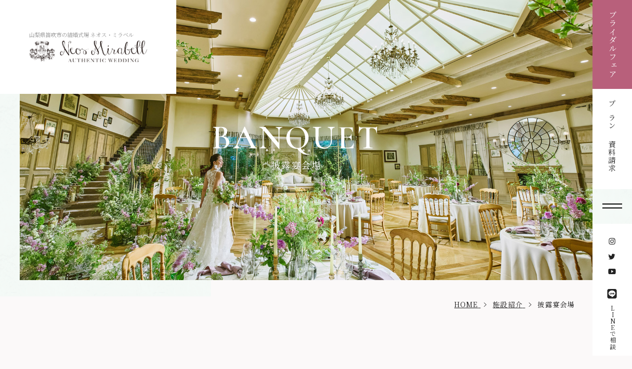

--- FILE ---
content_type: text/html; charset=UTF-8
request_url: https://www.mirabell.jp/facilities/banquet/
body_size: 2309
content:
<!DOCTYPE html>
<html lang="en">
<head>
    <meta charset="utf-8">
    <meta name="viewport" content="width=device-width, initial-scale=1">
    <title></title>
    <style>
        body {
            font-family: "Arial";
        }
    </style>
    <script type="text/javascript">
    window.awsWafCookieDomainList = [];
    window.gokuProps = {
"key":"AQIDAHjcYu/GjX+QlghicBgQ/7bFaQZ+m5FKCMDnO+vTbNg96AGMmy2I9Iq5r7sXj/0KX0K+AAAAfjB8BgkqhkiG9w0BBwagbzBtAgEAMGgGCSqGSIb3DQEHATAeBglghkgBZQMEAS4wEQQMY5Oz7GJqarHlGg3EAgEQgDsiRNlg92Bh+8KNNt6DRrADj12lWP1O/VE+xxAeZrgqI1VKgZbsTS18khnD0NubPo0uAQlIRCmodWIj/A==",
          "iv":"CgAGbwYs2AAADkw7",
          "context":"miMjOy/[base64]/MP3mXwEYuEqIWfhCTd/rNujGsC709GCaZfmHaNs+oUXu2hGvmuqHej/7LeXaQZriJmsMxA3YV2qQhdx9ALuy6PBeeX6sjO2MZ6Qp1U7oLD24k8fadVYrDW1Ezv6HMO/6BiBOnhKC13VBySdAKnQsAjHXxaZ3BJRp7gMVX0XUZY7fKuA11SjZZcDF+QopmwErYyJHZ3dAC60EeP+/OkWf5n6fNlnrSZzesZuEgcjQokLEBDAyxnAkX6xMOCF5MiwEjjhrN4nFiawxqJLHArcKO4YOQt9AlELnf2Zsk3y60MiGhCI1vv1foGm2YEmOtal/vsZUanBoJcoAFpy/MwZ6jtmomFKWKz3zvnKIqBNNj35haj0WnAgof6uzQKzFA3b3R4cYp8yBj9RsNzubF2XwnAG3C/YN4UFQmWlEp4dO0/WSvaPnVIWcFeiOmmU1/Ck7cMnmCTiAZJ+zDhyLBbpHsZGxr9qy7prjc/tRqM6XJG0t+vLBFwjWfin6jhsaREeJGC9s7zrPJZ+0ABes4EeDbpHVkOparXgW1Qh"
};
    </script>
    <script src="https://21dc9477bf97.e185d1c9.ap-northeast-1.token.awswaf.com/21dc9477bf97/35af1874d870/7695c74cec40/challenge.js"></script>
</head>
<body>
    <div id="challenge-container"></div>
    <script type="text/javascript">
        AwsWafIntegration.saveReferrer();
        AwsWafIntegration.checkForceRefresh().then((forceRefresh) => {
            if (forceRefresh) {
                AwsWafIntegration.forceRefreshToken().then(() => {
                    window.location.reload(true);
                });
            } else {
                AwsWafIntegration.getToken().then(() => {
                    window.location.reload(true);
                });
            }
        });
    </script>
    <noscript>
        <h1>JavaScript is disabled</h1>
        In order to continue, we need to verify that you're not a robot.
        This requires JavaScript. Enable JavaScript and then reload the page.
    </noscript>
</body>
</html>

--- FILE ---
content_type: text/html; charset=UTF-8
request_url: https://www.mirabell.jp/facilities/banquet/
body_size: 17787
content:




<!DOCTYPE html>
<html class="mouse lower modern chrome mac fv_type_image" lang="ja">
<head prefix="og: http://ogp.me/ns# fb: http://ogp.me/ns/fb# website: http://ogp.me/ns/website#">
<meta charset="utf-8">
<meta name="thumbnail" content="https://www.mirabell.jp/wordpress/wp-content/themes/mirabell_renewal/files/images/home/mirabel_thumbs.png">

		<!-- All in One SEO 4.1.3.4 -->
		<title>披露宴会場 | 施設紹介 | 【公式】ネオス・ミラベル Neos Mirabell</title>
		<meta name="description" content="3000坪もの広大な敷地にイギリス・ヨークの街並みが再現され、映画のワンシーンのような写真映えするロマンチックな景色が広がっています"/>
		<meta name="keywords" content="山梨県,結婚式場,挙式,教会式,人前式,神前式,チャペル,ガーデン,ロマンチック" />
		<link rel="canonical" href="https://www.mirabell.jp/facilities/banquet/" />
		<script type="application/ld+json" class="aioseo-schema">
			{"@context":"https:\/\/schema.org","@graph":[{"@type":"WebSite","@id":"https:\/\/www.mirabell.jp\/#website","url":"https:\/\/www.mirabell.jp\/","name":"\u3010\u516c\u5f0f\u3011\u30cd\u30aa\u30b9\u30fb\u30df\u30e9\u30d9\u30eb Neos Mirabell","publisher":{"@id":"https:\/\/www.mirabell.jp\/#organization"}},{"@type":"Organization","@id":"https:\/\/www.mirabell.jp\/#organization","name":"\u3010\u516c\u5f0f\u3011\u30cd\u30aa\u30b9\u30fb\u30df\u30e9\u30d9\u30eb Neos Mirabell - \u5c71\u68a8\u770c\u7b1b\u5439\u5e02\u306e\u7d50\u5a5a\u5f0f\u5834","url":"https:\/\/www.mirabell.jp\/"},{"@type":"BreadcrumbList","@id":"https:\/\/www.mirabell.jp\/facilities\/banquet\/#breadcrumblist","itemListElement":[{"@type":"ListItem","@id":"https:\/\/www.mirabell.jp\/#listItem","position":"1","item":{"@type":"WebPage","@id":"https:\/\/www.mirabell.jp\/","name":"\u30db\u30fc\u30e0","description":"\u5c71\u68a8\u770c\u7532\u5e9c\u30fb\u77f3\u548c\u30a8\u30ea\u30a2\u306b\u3042\u308b\u82f1\u56fd\u30a6\u30a8\u30c7\u30a3\u30f3\u30b0\u306e\u8857\u3002\u5c02\u7528\u30b2\u30fc\u30c8\u3092\u5099\u3048\u305f\u82f1\u56fd\u5f0f\u30de\u30ca\u30fc\u30cf\u30a6\u30b9\u3092\u3075\u305f\u308a\u3067\u72ec\u5360\u3002\u30ac\u30fc\u30c7\u30f3\u307e\u3067\u81ea\u7531\u306b\u4f7f\u3048\u308b\u304b\u3089\u30c7\u30b6\u30fc\u30c8\u30d3\u30e5\u30c3\u30d5\u30a7\u3092\u306f\u3058\u3081\u3001\u30d5\u30a9\u30c8\u64ae\u5f71\u3084\u6253\u3061\u4e0a\u3052\u82b1\u706b\u306a\u3069\u601d\u3044\u306e\u307e\u307e","url":"https:\/\/www.mirabell.jp\/"},"nextItem":"https:\/\/www.mirabell.jp\/facilities\/#listItem"},{"@type":"ListItem","@id":"https:\/\/www.mirabell.jp\/facilities\/#listItem","position":"2","item":{"@type":"WebPage","@id":"https:\/\/www.mirabell.jp\/facilities\/","name":"\u65bd\u8a2d\u7d39\u4ecb","description":"3000\u576a\u3082\u306e\u5e83\u5927\u306a\u6577\u5730\u306b\u30a4\u30ae\u30ea\u30b9\u30fb\u30e8\u30fc\u30af\u306e\u8857\u4e26\u307f\u304c\u518d\u73fe\u3055\u308c\u3001\u6620\u753b\u306e\u30ef\u30f3\u30b7\u30fc\u30f3\u306e\u3088\u3046\u306a\u5199\u771f\u6620\u3048\u3059\u308b\u30ed\u30de\u30f3\u30c1\u30c3\u30af\u306a\u666f\u8272\u304c\u5e83\u304c\u3063\u3066\u3044\u307e\u3059","url":"https:\/\/www.mirabell.jp\/facilities\/"},"nextItem":"https:\/\/www.mirabell.jp\/facilities\/banquet\/#listItem","previousItem":"https:\/\/www.mirabell.jp\/#listItem"},{"@type":"ListItem","@id":"https:\/\/www.mirabell.jp\/facilities\/banquet\/#listItem","position":"3","item":{"@type":"WebPage","@id":"https:\/\/www.mirabell.jp\/facilities\/banquet\/","name":"\u62ab\u9732\u5bb4\u4f1a\u5834","description":"3000\u576a\u3082\u306e\u5e83\u5927\u306a\u6577\u5730\u306b\u30a4\u30ae\u30ea\u30b9\u30fb\u30e8\u30fc\u30af\u306e\u8857\u4e26\u307f\u304c\u518d\u73fe\u3055\u308c\u3001\u6620\u753b\u306e\u30ef\u30f3\u30b7\u30fc\u30f3\u306e\u3088\u3046\u306a\u5199\u771f\u6620\u3048\u3059\u308b\u30ed\u30de\u30f3\u30c1\u30c3\u30af\u306a\u666f\u8272\u304c\u5e83\u304c\u3063\u3066\u3044\u307e\u3059","url":"https:\/\/www.mirabell.jp\/facilities\/banquet\/"},"previousItem":"https:\/\/www.mirabell.jp\/facilities\/#listItem"}]},{"@type":"WebPage","@id":"https:\/\/www.mirabell.jp\/facilities\/banquet\/#webpage","url":"https:\/\/www.mirabell.jp\/facilities\/banquet\/","name":"\u62ab\u9732\u5bb4\u4f1a\u5834 | \u65bd\u8a2d\u7d39\u4ecb | \u3010\u516c\u5f0f\u3011\u30cd\u30aa\u30b9\u30fb\u30df\u30e9\u30d9\u30eb Neos Mirabell","description":"3000\u576a\u3082\u306e\u5e83\u5927\u306a\u6577\u5730\u306b\u30a4\u30ae\u30ea\u30b9\u30fb\u30e8\u30fc\u30af\u306e\u8857\u4e26\u307f\u304c\u518d\u73fe\u3055\u308c\u3001\u6620\u753b\u306e\u30ef\u30f3\u30b7\u30fc\u30f3\u306e\u3088\u3046\u306a\u5199\u771f\u6620\u3048\u3059\u308b\u30ed\u30de\u30f3\u30c1\u30c3\u30af\u306a\u666f\u8272\u304c\u5e83\u304c\u3063\u3066\u3044\u307e\u3059","inLanguage":"ja","isPartOf":{"@id":"https:\/\/www.mirabell.jp\/#website"},"breadcrumb":{"@id":"https:\/\/www.mirabell.jp\/facilities\/banquet\/#breadcrumblist"},"datePublished":"2021-08-18T06:04:58+09:00","dateModified":"2022-03-10T03:58:14+09:00"}]}
		</script>
		<!-- All in One SEO -->

    <script>
        var ajaxurl = 'https://www.mirabell.jp/wordpress/wp-admin/admin-ajax.php';
        var themeurl = 'https://www.mirabell.jp/wordpress/wp-content/themes/mirabell_renewal';
        var ajaxnonce = '53790cfe5c';
    </script>
	<link rel='stylesheet' id='wp-block-library-css' href='https://www.mirabell.jp/wordpress/wp-includes/css/dist/block-library/style.min.css?ver=6.1.9' type='text/css' media='all' />
<link rel='stylesheet' id='classic-theme-styles-css' href='https://www.mirabell.jp/wordpress/wp-includes/css/classic-themes.min.css?ver=1' type='text/css' media='all' />
<style id='global-styles-inline-css' type='text/css'>
body{--wp--preset--color--black: #000000;--wp--preset--color--cyan-bluish-gray: #abb8c3;--wp--preset--color--white: #ffffff;--wp--preset--color--pale-pink: #f78da7;--wp--preset--color--vivid-red: #cf2e2e;--wp--preset--color--luminous-vivid-orange: #ff6900;--wp--preset--color--luminous-vivid-amber: #fcb900;--wp--preset--color--light-green-cyan: #7bdcb5;--wp--preset--color--vivid-green-cyan: #00d084;--wp--preset--color--pale-cyan-blue: #8ed1fc;--wp--preset--color--vivid-cyan-blue: #0693e3;--wp--preset--color--vivid-purple: #9b51e0;--wp--preset--gradient--vivid-cyan-blue-to-vivid-purple: linear-gradient(135deg,rgba(6,147,227,1) 0%,rgb(155,81,224) 100%);--wp--preset--gradient--light-green-cyan-to-vivid-green-cyan: linear-gradient(135deg,rgb(122,220,180) 0%,rgb(0,208,130) 100%);--wp--preset--gradient--luminous-vivid-amber-to-luminous-vivid-orange: linear-gradient(135deg,rgba(252,185,0,1) 0%,rgba(255,105,0,1) 100%);--wp--preset--gradient--luminous-vivid-orange-to-vivid-red: linear-gradient(135deg,rgba(255,105,0,1) 0%,rgb(207,46,46) 100%);--wp--preset--gradient--very-light-gray-to-cyan-bluish-gray: linear-gradient(135deg,rgb(238,238,238) 0%,rgb(169,184,195) 100%);--wp--preset--gradient--cool-to-warm-spectrum: linear-gradient(135deg,rgb(74,234,220) 0%,rgb(151,120,209) 20%,rgb(207,42,186) 40%,rgb(238,44,130) 60%,rgb(251,105,98) 80%,rgb(254,248,76) 100%);--wp--preset--gradient--blush-light-purple: linear-gradient(135deg,rgb(255,206,236) 0%,rgb(152,150,240) 100%);--wp--preset--gradient--blush-bordeaux: linear-gradient(135deg,rgb(254,205,165) 0%,rgb(254,45,45) 50%,rgb(107,0,62) 100%);--wp--preset--gradient--luminous-dusk: linear-gradient(135deg,rgb(255,203,112) 0%,rgb(199,81,192) 50%,rgb(65,88,208) 100%);--wp--preset--gradient--pale-ocean: linear-gradient(135deg,rgb(255,245,203) 0%,rgb(182,227,212) 50%,rgb(51,167,181) 100%);--wp--preset--gradient--electric-grass: linear-gradient(135deg,rgb(202,248,128) 0%,rgb(113,206,126) 100%);--wp--preset--gradient--midnight: linear-gradient(135deg,rgb(2,3,129) 0%,rgb(40,116,252) 100%);--wp--preset--duotone--dark-grayscale: url('#wp-duotone-dark-grayscale');--wp--preset--duotone--grayscale: url('#wp-duotone-grayscale');--wp--preset--duotone--purple-yellow: url('#wp-duotone-purple-yellow');--wp--preset--duotone--blue-red: url('#wp-duotone-blue-red');--wp--preset--duotone--midnight: url('#wp-duotone-midnight');--wp--preset--duotone--magenta-yellow: url('#wp-duotone-magenta-yellow');--wp--preset--duotone--purple-green: url('#wp-duotone-purple-green');--wp--preset--duotone--blue-orange: url('#wp-duotone-blue-orange');--wp--preset--font-size--small: 13px;--wp--preset--font-size--medium: 20px;--wp--preset--font-size--large: 36px;--wp--preset--font-size--x-large: 42px;--wp--preset--spacing--20: 0.44rem;--wp--preset--spacing--30: 0.67rem;--wp--preset--spacing--40: 1rem;--wp--preset--spacing--50: 1.5rem;--wp--preset--spacing--60: 2.25rem;--wp--preset--spacing--70: 3.38rem;--wp--preset--spacing--80: 5.06rem;}:where(.is-layout-flex){gap: 0.5em;}body .is-layout-flow > .alignleft{float: left;margin-inline-start: 0;margin-inline-end: 2em;}body .is-layout-flow > .alignright{float: right;margin-inline-start: 2em;margin-inline-end: 0;}body .is-layout-flow > .aligncenter{margin-left: auto !important;margin-right: auto !important;}body .is-layout-constrained > .alignleft{float: left;margin-inline-start: 0;margin-inline-end: 2em;}body .is-layout-constrained > .alignright{float: right;margin-inline-start: 2em;margin-inline-end: 0;}body .is-layout-constrained > .aligncenter{margin-left: auto !important;margin-right: auto !important;}body .is-layout-constrained > :where(:not(.alignleft):not(.alignright):not(.alignfull)){max-width: var(--wp--style--global--content-size);margin-left: auto !important;margin-right: auto !important;}body .is-layout-constrained > .alignwide{max-width: var(--wp--style--global--wide-size);}body .is-layout-flex{display: flex;}body .is-layout-flex{flex-wrap: wrap;align-items: center;}body .is-layout-flex > *{margin: 0;}:where(.wp-block-columns.is-layout-flex){gap: 2em;}.has-black-color{color: var(--wp--preset--color--black) !important;}.has-cyan-bluish-gray-color{color: var(--wp--preset--color--cyan-bluish-gray) !important;}.has-white-color{color: var(--wp--preset--color--white) !important;}.has-pale-pink-color{color: var(--wp--preset--color--pale-pink) !important;}.has-vivid-red-color{color: var(--wp--preset--color--vivid-red) !important;}.has-luminous-vivid-orange-color{color: var(--wp--preset--color--luminous-vivid-orange) !important;}.has-luminous-vivid-amber-color{color: var(--wp--preset--color--luminous-vivid-amber) !important;}.has-light-green-cyan-color{color: var(--wp--preset--color--light-green-cyan) !important;}.has-vivid-green-cyan-color{color: var(--wp--preset--color--vivid-green-cyan) !important;}.has-pale-cyan-blue-color{color: var(--wp--preset--color--pale-cyan-blue) !important;}.has-vivid-cyan-blue-color{color: var(--wp--preset--color--vivid-cyan-blue) !important;}.has-vivid-purple-color{color: var(--wp--preset--color--vivid-purple) !important;}.has-black-background-color{background-color: var(--wp--preset--color--black) !important;}.has-cyan-bluish-gray-background-color{background-color: var(--wp--preset--color--cyan-bluish-gray) !important;}.has-white-background-color{background-color: var(--wp--preset--color--white) !important;}.has-pale-pink-background-color{background-color: var(--wp--preset--color--pale-pink) !important;}.has-vivid-red-background-color{background-color: var(--wp--preset--color--vivid-red) !important;}.has-luminous-vivid-orange-background-color{background-color: var(--wp--preset--color--luminous-vivid-orange) !important;}.has-luminous-vivid-amber-background-color{background-color: var(--wp--preset--color--luminous-vivid-amber) !important;}.has-light-green-cyan-background-color{background-color: var(--wp--preset--color--light-green-cyan) !important;}.has-vivid-green-cyan-background-color{background-color: var(--wp--preset--color--vivid-green-cyan) !important;}.has-pale-cyan-blue-background-color{background-color: var(--wp--preset--color--pale-cyan-blue) !important;}.has-vivid-cyan-blue-background-color{background-color: var(--wp--preset--color--vivid-cyan-blue) !important;}.has-vivid-purple-background-color{background-color: var(--wp--preset--color--vivid-purple) !important;}.has-black-border-color{border-color: var(--wp--preset--color--black) !important;}.has-cyan-bluish-gray-border-color{border-color: var(--wp--preset--color--cyan-bluish-gray) !important;}.has-white-border-color{border-color: var(--wp--preset--color--white) !important;}.has-pale-pink-border-color{border-color: var(--wp--preset--color--pale-pink) !important;}.has-vivid-red-border-color{border-color: var(--wp--preset--color--vivid-red) !important;}.has-luminous-vivid-orange-border-color{border-color: var(--wp--preset--color--luminous-vivid-orange) !important;}.has-luminous-vivid-amber-border-color{border-color: var(--wp--preset--color--luminous-vivid-amber) !important;}.has-light-green-cyan-border-color{border-color: var(--wp--preset--color--light-green-cyan) !important;}.has-vivid-green-cyan-border-color{border-color: var(--wp--preset--color--vivid-green-cyan) !important;}.has-pale-cyan-blue-border-color{border-color: var(--wp--preset--color--pale-cyan-blue) !important;}.has-vivid-cyan-blue-border-color{border-color: var(--wp--preset--color--vivid-cyan-blue) !important;}.has-vivid-purple-border-color{border-color: var(--wp--preset--color--vivid-purple) !important;}.has-vivid-cyan-blue-to-vivid-purple-gradient-background{background: var(--wp--preset--gradient--vivid-cyan-blue-to-vivid-purple) !important;}.has-light-green-cyan-to-vivid-green-cyan-gradient-background{background: var(--wp--preset--gradient--light-green-cyan-to-vivid-green-cyan) !important;}.has-luminous-vivid-amber-to-luminous-vivid-orange-gradient-background{background: var(--wp--preset--gradient--luminous-vivid-amber-to-luminous-vivid-orange) !important;}.has-luminous-vivid-orange-to-vivid-red-gradient-background{background: var(--wp--preset--gradient--luminous-vivid-orange-to-vivid-red) !important;}.has-very-light-gray-to-cyan-bluish-gray-gradient-background{background: var(--wp--preset--gradient--very-light-gray-to-cyan-bluish-gray) !important;}.has-cool-to-warm-spectrum-gradient-background{background: var(--wp--preset--gradient--cool-to-warm-spectrum) !important;}.has-blush-light-purple-gradient-background{background: var(--wp--preset--gradient--blush-light-purple) !important;}.has-blush-bordeaux-gradient-background{background: var(--wp--preset--gradient--blush-bordeaux) !important;}.has-luminous-dusk-gradient-background{background: var(--wp--preset--gradient--luminous-dusk) !important;}.has-pale-ocean-gradient-background{background: var(--wp--preset--gradient--pale-ocean) !important;}.has-electric-grass-gradient-background{background: var(--wp--preset--gradient--electric-grass) !important;}.has-midnight-gradient-background{background: var(--wp--preset--gradient--midnight) !important;}.has-small-font-size{font-size: var(--wp--preset--font-size--small) !important;}.has-medium-font-size{font-size: var(--wp--preset--font-size--medium) !important;}.has-large-font-size{font-size: var(--wp--preset--font-size--large) !important;}.has-x-large-font-size{font-size: var(--wp--preset--font-size--x-large) !important;}
.wp-block-navigation a:where(:not(.wp-element-button)){color: inherit;}
:where(.wp-block-columns.is-layout-flex){gap: 2em;}
.wp-block-pullquote{font-size: 1.5em;line-height: 1.6;}
</style>
<link rel='stylesheet' id='jquery-lazyloadxt-spinner-css-css' href='//www.mirabell.jp/wordpress/wp-content/plugins/a3-lazy-load/assets/css/jquery.lazyloadxt.spinner.css?ver=6.1.9' type='text/css' media='all' />
<link rel='stylesheet' id='a3a3_lazy_load-css' href='//www.mirabell.jp/wordpress/wp-content/uploads/sass/a3_lazy_load.min.css?ver=1576822807' type='text/css' media='all' />
<link rel="https://api.w.org/" href="https://www.mirabell.jp/wp-json/" /><link rel="alternate" type="application/json" href="https://www.mirabell.jp/wp-json/wp/v2/pages/8987" /><link rel="EditURI" type="application/rsd+xml" title="RSD" href="https://www.mirabell.jp/wordpress/xmlrpc.php?rsd" />
<link rel="wlwmanifest" type="application/wlwmanifest+xml" href="https://www.mirabell.jp/wordpress/wp-includes/wlwmanifest.xml" />
<meta name="generator" content="WordPress 6.1.9" />
<link rel='shortlink' href='https://www.mirabell.jp/?p=8987' />
<link rel="alternate" type="application/json+oembed" href="https://www.mirabell.jp/wp-json/oembed/1.0/embed?url=https%3A%2F%2Fwww.mirabell.jp%2Ffacilities%2Fbanquet%2F" />
<link rel="alternate" type="text/xml+oembed" href="https://www.mirabell.jp/wp-json/oembed/1.0/embed?url=https%3A%2F%2Fwww.mirabell.jp%2Ffacilities%2Fbanquet%2F&#038;format=xml" />
<!-- start Simple Custom CSS and JS -->
<style type="text/css">
/* MIra Marche style */
.mira-brd-t {
    border-top: 1px solid #999;
    margin: 50px auto 0;
}

#mira-marche a.btn-facilities02 {
    margin: 0 auto;
    padding: 5px;
    display: block;
    text-align: center;
    color: #000;
    -webkit-border-radius: 4px;
    border-radius: 4px;
}
#mira-marche .insta-box01 {
    -webkit-box-shadow: 0px 1px 3px 1px rgba(0, 0, 0, 0.25);
    -moz-box-shadow: 0px 1px 3px 1px rgba(0, 0, 0, 0.25);
    box-shadow: 0px 1px 3px 1px rgba(0, 0, 0, 0.25);
}
#mira-marche .insta-textarea {
    padding: 10px;
}
#mira-marche .facilities-txt {
    text-align: left;
}
.mira-marche {
    padding: 0 10px;
}
.mira-marche iframe {
    width: 100%;
    max-width: 400px;
    height: 300px;
}
@media screen and (min-width: 768px) {
    #mira-marche .title-h3 {
        font-size: 4rem;
    }
    #mira-marche .subtitle-h3 {
        margin-top: 5px;
        font-size: 1.6rem;
        color: #888;
    }
    .insta-textarea .subtitle-facilities {
        font-size: 1.8rem;
        margin-bottom: 10px;
    }
    #mira-marche .wp_list_between {
      margin-top: 70px;
      display: -webkit-flex;
      display: -ms-flexbox;
      display: flex;
      -webkit-justify-content: space-between;
      -ms-flex-pack: justify;
      justify-content: space-between;
      flex-wrap: wrap;
    }
    #mira-marche .wp_list_between:after {
        content: "";
        display: block;
        width: 360px;
        height: 0;
    }
    #mira-marche .title-onecolumn {
        font-weight: normal;
    }
    .mira-marche .title-onecolumn {
        font-size: 2.8rem;
    }
    #mira-marche .contact {
        margin-top: 50px;
        font-weight: normal;
    }
}
@media screen and (max-width: 767px) {
    #mira-marche .title-h3 {
        font-size: 3.4rem;
    }
    #mira-marche .subtitle-h3 {
        color: #888;
    }
    #mira-marche .title-facilities {
        font-size: 1.6rem;
    }
    #mira-marche .subtitle-facilities {
        font-size: 1rem;
    }
    #mira-marche .facilities-txt {
        font-size: 1.2rem;
    }
    #mira-marche .title-onecolumn {
        text-align: center;
    }
    .mira-marche .title-onecolumn {
        font-size: 2.4rem;
        line-height: 1.4;
        font-weight: normal;
    }
    #mira-marche .contact {
        margin-top: 30px;
        font-size: 1.5rem;
        line-height: 1.8;
    }
}

</style>
<!-- end Simple Custom CSS and JS -->
<!-- start Simple Custom CSS and JS -->
<style type="text/css">
  /* 768px以上用（PC用） */
@media screen and (min-width: 768px) {
  
  .form-item .form-t-date {
    display: inline-block;
    margin-right: 5px;
}
  
.form-item .form-t-date select {
  width: 120px;
}
  
	}
</style>
<!-- end Simple Custom CSS and JS -->
<!-- start Simple Custom CSS and JS -->
<style type="text/css">
/*-------------------------------
 プラン概要
------------------------------- */

  /* 768px以上用（PC用） */
@media screen and (min-width: 768px) {

.summary-inner {
    width: 800px;
    margin: 0 auto;
	padding-bottom:30px;
}


.summary-inner dt {
    font-weight:600;
    margin-top: 30px;
	font-size:125%;
}
	}


 /* 767px以下用（スマートフォン用） */
@media screen and (max-width: 767px) {

.summary-inner {
    margin: 0 auto;
    width: 90%;
		padding-bottom:20px;
}
	
	.summary-inner dt {
    font-weight:600;
    margin-top: 20px;
			font-size:120%;
}
	}
</style>
<!-- end Simple Custom CSS and JS -->
<!-- start Simple Custom CSS and JS -->
<style type="text/css">
 /* 768px以上用（PC用） */
@media screen and (min-width: 768px) {

#maincontents{
    font-size: rem; 
	width:1000px; 
	margin:0 auto 0 auto;
  	text-align:left;
}


#maincontents h3 {
    margin-top:px; 
	padding-bottom:20px; 
	font-size:28px; 
	letter-spacing:6px; 
	text-align:center;
	padding-left:px;
}

#maincontents h4 {
	font-size:24px;
	font-weight: ;
}

#maincontents .tag{
font-size: 1.2rem; 
margin:20px 0 20px 0;
}

#maincontents .tag li{
background-color:#8bc1ce; 
text-align:center; 
width:; 
padding:4px 1em 4px 1em; 
color:#FFF; 
display:inline-block; 
margin-right:5px;
}


.tablewrapper{
	background-color:#faf7f4; 
	padding:10px 50px;
	}

.recruit-table {
    border-collapse: collapse;
    border-spacing: 0;
    width: 100%;
    margin-bottom: 1em;
    border: none;
}


.recruit-table .row-1 .column-1 {
    font-weight: 600 !important;
    /* background-color: #f5f5f5!important;*/
    width: 150px !important;
    vertical-align: top;
}

.recruit-table th {
    border-style: none;
	padding: 25px 0px;
}
  
  .recruit-table td {
    border-style: none;
	padding: 25px 0px;
}


}



 /* 767px以下用（スマートフォン用） */
@media screen and (max-width: 767px) {

#maincontents{
   /* width: 100%;*/
    margin: 0px 10px;
    padding: 0;
    /* font-size: 100%;*/
    font-size: 1.4rem;
    line-height: 140%;
    text-align:left;

}


#maincontents h3 {
    margin-top:px; 
	padding-bottom:30px; 
	font-size:20px; 
	letter-spacing:6px; 
	text-align:center;
	font-weight: ;
}

#maincontents h4 {
    font-size:1.6rem;
    font-weight: 600;
}

#maincontents .tag{
font-size: 1.0rem; 
margin:10px 0 10px 0;
}

#maincontents .tag li{
background-color:#8bc1ce; 
text-align:center; 
width:; 
padding:4px 1em 4px 1em; 
color:#FFF; 
display:inline-block; 
margin-right:5px;
}


.tablewrapper{
	background-color:#faf7f4; 
	padding:10px 0 10px 15px;
	font-size: 1.2rem;
	}

.recruit-table {
    border-collapse: collapse;
    border-spacing: 0;
    width: 100%;
    margin-bottom: 1em;
    border: none;
}


.recruit-table .row-1 .column-1 {
    font-weight: 600 !important;
    /* background-color: #f5f5f5!important;*/
    min-width: 4em !important;
	max-width: 25% !important;
    vertical-align: top;
}

.recruit-table th {
    border-style: none;
	padding: 10px 15px 10px 0;
}
  
  .recruit-table td {
    border-style: none;
	padding: 10px 15px 10px 0;
}


}

</style>
<!-- end Simple Custom CSS and JS -->

<!-- Google Tag Manager 一蔵-->
<script>
  (function(w,d,s,l,i){w[l]=w[l]||[];w[l].push({'gtm.start':
  new Date().getTime(),event:'gtm.js'});var f=d.getElementsByTagName(s)[0],
  j=d.createElement(s),dl=l!='dataLayer'?'&l='+l:'';j.async=true;j.src=
  'https://www.googletagmanager.com/gtm.js?id='+i+dl;f.parentNode.insertBefore(j,f);
  })(window,document,'script','dataLayer','GTM-TV8T62B');
</script>

<!-- Google Tag Manager 協力会社用 -->
<script>(function(w,d,s,l,i){w[l]=w[l]||[];w[l].push({'gtm.start':
new Date().getTime(),event:'gtm.js'});var f=d.getElementsByTagName(s)[0],
j=d.createElement(s),dl=l!='dataLayer'?'&l='+l:'';j.async=true;j.src=
'https://www.googletagmanager.com/gtm.js?id='+i+dl;f.parentNode.insertBefore(j,f);
})(window,document,'script','dataLayer','GTM-WGXJNHJ');</script>
<!-- End Google Tag Manager -->

<!-- <meta name="keywords" content=""> -->
<!-- <meta name="description" content=""> -->
<meta name="viewport" content="width=device-width, initial-scale=0.0, minimum-scale=1.0">
<meta name="format-detection" content="telephone=no">
<link rel="index" href="https://www.mirabell.jp/">



<!--favicon-->
<link rel="shortcut icon" href="https://www.mirabell.jp/wordpress/wp-content/themes/mirabell_renewal/files/img/favicon/favicon.ico" type="image/x-icon">
<link rel="apple-touch-icon" href="https://www.mirabell.jp/wordpress/wp-content/themes/mirabell_renewal/files/img/favicon/apple-touch-icon.png" sizes="180x180">
<link rel="icon" type="image/png" href="https://www.mirabell.jp/wordpress/wp-content/themes/mirabell_renewal/files/img/favicon/android-touch-icon.png" sizes="192x192">

<!-- Open graph tags -->
<meta property="fb:app_id" content="">
<meta property="og:site_name" content="【公式】ネオス・ミラベル Neos Mirabell - 山梨県笛吹市の結婚式場">
<meta property="og:title" content="披露宴会場 | 施設紹介 | 【公式】ネオス・ミラベル Neos Mirabell">
<meta property="og:type" content="website">
<meta property="og:url" content="https://www.mirabell.jp/facilities/banquet/">
<meta property="og:description" content="3000坪もの広大な敷地にイギリス・ヨークの街並みが再現され、映画のワンシーンのような写真映えするロマンチックな景色が広がっています">
<script src="https://www.mirabell.jp/wordpress/wp-content/themes/mirabell_renewal/files/js/analytics.js"></script>

<!-- end Simple Custom CSS and JS -->
<!-- TETORI tag www.mirabell.jp neos-mirabell.sp-bridal.jp -->
<script>
(function (w, d, s, u) {
  // TAG VERSION 1.00
  if (w._wsq_init_flg) {
    return false;
  }
  w._wsq_init_flg = true;
  _wsq = w._wsq || (_wsq = []);
  _wsq.push(['init', u, 1424]);
  _wsq.push(['domain', 'www.mirabell.jp']);
  _wsq.push(['domain', 'neos-mirabell.sp-bridal.jp']);
  var a = d.createElement(s); a.async = 1; a.charset='UTF-8'; a.src = 'https://cdn.' + u + '/share/js/tracking.js';
  var b = d.getElementsByTagName(s)[0]; b.parentNode.insertBefore(a, b);
})(window, document, 'script', 'tetori.link');
</script>

<!-- Facebook Pixel Code -->
<script>
  !function(f,b,e,v,n,t,s)
  {if(f.fbq)return;n=f.fbq=function(){n.callMethod?
  n.callMethod.apply(n,arguments):n.queue.push(arguments)};
  if(!f._fbq)f._fbq=n;n.push=n;n.loaded=!0;n.version='2.0';
  n.queue=[];t=b.createElement(e);t.async=!0;
  t.src=v;s=b.getElementsByTagName(e)[0];
  s.parentNode.insertBefore(t,s)}(window, document,'script',
  'https://connect.facebook.net/en_US/fbevents.js');
  fbq('init', '1242183529140795');
  fbq('track', 'PageView');
</script>
<noscript><img height="1" width="1" style="display:none"
  src="https://www.facebook.com/tr?id=1242183529140795&ev=PageView&noscript=1" alt=""
/></noscript>
<!-- End Facebook Pixel Code -->
<!-- *** stylesheet *** -->
<link rel="stylesheet" type="text/css" href="https://cdnjs.cloudflare.com/ajax/libs/magnific-popup.js/1.1.0/magnific-popup.min.css">
<style rel="stylesheet" media="all">
/* default.css */
html,article,aside,audio,blockquote,body,dd,dialog,div,dl,dt,fieldset,figure,footer,form,h1,h2,h3,h4,h5,h6,header,hgroup,input,li,mark,menu,nav,ol,p,pre,section,td,textarea,th,time,ul,video,main{margin:0;padding:0;word-wrap:break-word;overflow-wrap:break-word;-webkit-font-feature-settings:"palt";font-feature-settings:"palt"}address,caption,cite,code,dfn,em,strong,th,var{font-style:normal;word-wrap:break-word;overflow-wrap:break-word}table{border-collapse:collapse;border-spacing:0}caption,th{text-align:left}q:after,q:before{content:""}embed,object{vertical-align:top}hr,legend{display:none}h1,h2,h3,h4,h5,h6{font-size:100%}abbr,acronym,fieldset,img{border:0}li{list-style-type:none}sup{vertical-align:super;font-size:0.5em}img{vertical-align:top}i{font-style:normal}svg{vertical-align:middle}article,aside,dialog,figure,footer,header,hgroup,nav,section,main{display:block}nav,ul{list-style:none}
</style>

<link href="https://www.mirabell.jp/wordpress/wp-content/themes/mirabell_renewal/files/css/first_load.css?v=20230406171350" rel="stylesheet" media="all">

<link href="https://www.mirabell.jp/wordpress/wp-content/themes/mirabell_renewal/files/css/common.css?v=20250925114250" rel="preload" media="all" onload="this.onload=null;this.rel='stylesheet'" as="style"><noscript><link href="https://www.mirabell.jp/wordpress/wp-content/themes/mirabell_renewal/files/css/common.css?v=20250925114250" rel="stylesheet" media="all"></noscript><script>
/*! loadCSS. [c]2017 Filament Group, Inc. MIT License */
(function(a){if(!a.loadCSS){a.loadCSS=function(){}}var b=loadCSS.relpreload={};b.support=(function(){var d;try{d=a.document.createElement("link").relList.supports("preload")}catch(f){d=false}return function(){return d}})();b.bindMediaToggle=function(e){var f=e.media||"all";function d(){if(e.addEventListener){e.removeEventListener("load",d)}else{if(e.attachEvent){e.detachEvent("onload",d)}}e.setAttribute("onload",null);e.media=f}if(e.addEventListener){e.addEventListener("load",d)}else{if(e.attachEvent){e.attachEvent("onload",d)}}setTimeout(function(){e.rel="stylesheet";e.media="only x"});setTimeout(d,3000)};b.poly=function(){if(b.support()){return}var d=a.document.getElementsByTagName("link");for(var e=0;e<d.length;e++){var f=d[e];if(f.rel==="preload"&&f.getAttribute("as")==="style"&&!f.getAttribute("data-loadcss")){f.setAttribute("data-loadcss",true);b.bindMediaToggle(f)}}};if(!b.support()){b.poly();var c=a.setInterval(b.poly,500);if(a.addEventListener){a.addEventListener("load",function(){b.poly();a.clearInterval(c)})}else{if(a.attachEvent){a.attachEvent("onload",function(){b.poly();a.clearInterval(c)})}}}if(typeof exports!=="undefined"){exports.loadCSS=loadCSS}else{a.loadCSS=loadCSS}}(typeof global!=="undefined"?global:this));
</script>

<link href="//cdn.jsdelivr.net/gh/kenwheeler/slick@1.8.1/slick/slick.css" rel="preload" media="all" onload="this.onload=null;this.rel='stylesheet'" as="style">
<noscript><link href="//cdn.jsdelivr.net/gh/kenwheeler/slick@1.8.1/slick/slick.css" rel="stylesheet" media="all"></noscript>
<link href="//cdn.jsdelivr.net/gh/kenwheeler/slick@1.8.1/slick/slick-theme.css" rel="preload" media="all" onload="this.onload=null;this.rel='stylesheet'" as="style">
<noscript><link href="//cdn.jsdelivr.net/gh/kenwheeler/slick@1.8.1/slick/slick-theme.css" rel="stylesheet" media="all"></noscript>
<script>/*! loadCSS. [c]2017 Filament Group, Inc. MIT License */(function(a){if(!a.loadCSS){a.loadCSS=function(){}}var b=loadCSS.relpreload={};b.support=(function(){var d;try{d=a.document.createElement("link").relList.supports("preload")}catch(f){d=false}return function(){return d}})();b.bindMediaToggle=function(e){var f=e.media||"all";function d(){if(e.addEventListener){e.removeEventListener("load",d)}else{if(e.attachEvent){e.detachEvent("onload",d)}}e.setAttribute("onload",null);e.media=f}if(e.addEventListener){e.addEventListener("load",d)}else{if(e.attachEvent){e.attachEvent("onload",d)}}setTimeout(function(){e.rel="stylesheet";e.media="only x"});setTimeout(d,3000)};b.poly=function(){if(b.support()){return}var d=a.document.getElementsByTagName("link");for(var e=0;e<d.length;e++){var f=d[e];if(f.rel==="preload"&&f.getAttribute("as")==="style"&&!f.getAttribute("data-loadcss")){f.setAttribute("data-loadcss",true);b.bindMediaToggle(f)}}};if(!b.support()){b.poly();var c=a.setInterval(b.poly,500);if(a.addEventListener){a.addEventListener("load",function(){b.poly();a.clearInterval(c)})}else{if(a.attachEvent){a.attachEvent("onload",function(){b.poly();a.clearInterval(c)})}}}if(typeof exports!=="undefined"){exports.loadCSS=loadCSS}else{a.loadCSS=loadCSS}}(typeof global!=="undefined"?global:this));</script>
<link href="https://cdn.jsdelivr.net/npm/ionicons@2.0.1/css/ionicons.min.css" rel="preload" media="all" onload="this.onload=null;this.rel='stylesheet'" as="style">
<noscript><link href="https://cdn.jsdelivr.net/npm/ionicons@2.0.1/css/ionicons.min.css" rel="stylesheet" media="all"></noscript>
<script>/*! loadCSS. [c]2017 Filament Group, Inc. MIT License */(function(a){if(!a.loadCSS){a.loadCSS=function(){}}var b=loadCSS.relpreload={};b.support=(function(){var d;try{d=a.document.createElement("link").relList.supports("preload")}catch(f){d=false}return function(){return d}})();b.bindMediaToggle=function(e){var f=e.media||"all";function d(){if(e.addEventListener){e.removeEventListener("load",d)}else{if(e.attachEvent){e.detachEvent("onload",d)}}e.setAttribute("onload",null);e.media=f}if(e.addEventListener){e.addEventListener("load",d)}else{if(e.attachEvent){e.attachEvent("onload",d)}}setTimeout(function(){e.rel="stylesheet";e.media="only x"});setTimeout(d,3000)};b.poly=function(){if(b.support()){return}var d=a.document.getElementsByTagName("link");for(var e=0;e<d.length;e++){var f=d[e];if(f.rel==="preload"&&f.getAttribute("as")==="style"&&!f.getAttribute("data-loadcss")){f.setAttribute("data-loadcss",true);b.bindMediaToggle(f)}}};if(!b.support()){b.poly();var c=a.setInterval(b.poly,500);if(a.addEventListener){a.addEventListener("load",function(){b.poly();a.clearInterval(c)})}else{if(a.attachEvent){a.attachEvent("onload",function(){b.poly();a.clearInterval(c)})}}}if(typeof exports!=="undefined"){exports.loadCSS=loadCSS}else{a.loadCSS=loadCSS}}(typeof global!=="undefined"?global:this));</script>
<link href="https://cdn.jsdelivr.net/npm/swiper@5.4.5/css/swiper.min.css" rel="preload" media="all" onload="this.onload=null;this.rel='stylesheet'" as="style">
<noscript><link href="https://cdn.jsdelivr.net/npm/swiper@5.4.5/css/swiper.min.css" rel="stylesheet" media="all"></noscript>
<script>/*! loadCSS. [c]2017 Filament Group, Inc. MIT License */(function(a){if(!a.loadCSS){a.loadCSS=function(){}}var b=loadCSS.relpreload={};b.support=(function(){var d;try{d=a.document.createElement("link").relList.supports("preload")}catch(f){d=false}return function(){return d}})();b.bindMediaToggle=function(e){var f=e.media||"all";function d(){if(e.addEventListener){e.removeEventListener("load",d)}else{if(e.attachEvent){e.detachEvent("onload",d)}}e.setAttribute("onload",null);e.media=f}if(e.addEventListener){e.addEventListener("load",d)}else{if(e.attachEvent){e.attachEvent("onload",d)}}setTimeout(function(){e.rel="stylesheet";e.media="only x"});setTimeout(d,3000)};b.poly=function(){if(b.support()){return}var d=a.document.getElementsByTagName("link");for(var e=0;e<d.length;e++){var f=d[e];if(f.rel==="preload"&&f.getAttribute("as")==="style"&&!f.getAttribute("data-loadcss")){f.setAttribute("data-loadcss",true);b.bindMediaToggle(f)}}};if(!b.support()){b.poly();var c=a.setInterval(b.poly,500);if(a.addEventListener){a.addEventListener("load",function(){b.poly();a.clearInterval(c)})}else{if(a.attachEvent){a.attachEvent("onload",function(){b.poly();a.clearInterval(c)})}}}if(typeof exports!=="undefined"){exports.loadCSS=loadCSS}else{a.loadCSS=loadCSS}}(typeof global!=="undefined"?global:this));</script>

<link rel="preconnect" href="https://fonts.googleapis.com">
<link rel="preconnect" href="https://fonts.gstatic.com" crossorigin>
<link href="https://fonts.googleapis.com/css2?family=Cormorant:wght@400;500;600&family=EB+Garamond&family=Shippori+Mincho:wght@500&display=swap" rel="stylesheet">
<link href="https://fonts.googleapis.com/css2?family=Noto+Serif+JP&display=swap" rel="stylesheet">

<link href="https://www.mirabell.jp/wordpress/wp-content/themes/mirabell_renewal/files/css/ichi-web.css?v=20251027174831" rel="stylesheet" media="all">
<link href="https://www.mirabell.jp/wordpress/wp-content/themes/mirabell_renewal/files/css/gallery-popup.css?v=20210901212220" rel="stylesheet" media="all">
<link href="https://www.mirabell.jp/wordpress/wp-content/themes/mirabell_renewal/files/css/facilities_lower.css?v=20210901212220" rel="stylesheet" media="all">
<link href="https://www.mirabell.jp/wordpress/wp-content/themes/mirabell_renewal/files/css/banquet.css?v=20220127171321" rel="stylesheet" media="all">
<!-- *** javascript *** -->
<!-- jquery-3.4.1　-->
<script src="https://code.jquery.com/jquery-3.4.1.min.js" integrity="sha256-CSXorXvZcTkaix6Yvo6HppcZGetbYMGWSFlBw8HfCJo=" crossorigin="anonymous"></script>
<script src="https://www.mirabell.jp/wordpress/wp-content/themes/mirabell_renewal/files/js/common.min.js"></script>
<script src="https://www.mirabell.jp/wordpress/wp-content/themes/mirabell_renewal/files/js/config.min.js"></script>
<script src="https://cdn.jsdelivr.net/combine/npm/lazysizes@5.1.2,npm/lazysizes@5.1.2/plugins/aspectratio/ls.aspectratio.min.js,npm/lazysizes@5.1.2/plugins/unveilhooks/ls.unveilhooks.min.js,npm/vivus@0.4.6"></script>
<script src="https://cdn.jsdelivr.net/combine/npm/slick-carousel@1.8.1,npm/vivus@0.4.6"></script>
<script src="https://cdnjs.cloudflare.com/ajax/libs/gsap/2.1.1/TweenMax.min.js"></script>
<script src="https://cdnjs.cloudflare.com/ajax/libs/jqueryui/1.12.1/jquery-ui.min.js"></script>
<script src="https://rawgit.com/jquery/jquery-ui/master/ui/i18n/datepicker-ja.js"></script>
<script src="https://cdnjs.cloudflare.com/ajax/libs/magnific-popup.js/1.1.0/jquery.magnific-popup.min.js"></script>
<script src="https://www.mirabell.jp/wordpress/wp-content/themes/mirabell_renewal/files/js/gallery-popup.min.js?v=20210901113606"></script>
</head>

<body id="banquet" class="page-template-default page page-id-8987 page-child parent-pageid-8913">
<!-- Google Tag Manager (noscript) 一蔵 -->
<noscript>
  <iframe
    src="https://www.googletagmanager.com/ns.html?id=GTM-TV8T62B"
    title="Google Tag Manager (noscript) 一蔵用フレーム"
    height="0"
    width="0"
    style="display:none;visibility:hidden">
  </iframe>
</noscript>

<!-- Google Tag Manager (noscript) 協力会社用 -->
<noscript>
  <iframe
    src="https://www.googletagmanager.com/ns.html?id=GTM-WGXJNHJ"
    title="Google Tag Manager (noscript) 協力会社用フレーム"
    height="0"
    width="0"
    style="display:none;visibility:hidden">
  </iframe>
</noscript>
<!-- End Google Tag Manager (noscript) -->
<div id="abi_page">


<header id="header" class="header 1">

	<div class="box_fv_logo view_pc fv_type_image">
		<div class="inn">
			<div>
				<h1 class="tmp_st view_pc-tab"><span class="jp">山梨県笛吹市の結婚式場 ネオス・ミラベル</span></h1>
				<p class="fv_logo over"><a href="https://www.mirabell.jp/">					<img width="239" height="45" loading="lazy" src="https://www.mirabell.jp/wordpress/wp-content/themes/mirabell_renewal/files/images/header/fv_logo.png" alt="Neos Mirabell AUTHENTIC WEDDING">
	</a></p>
			</div>
		</div>
	</div>

	<nav class="side_nav view_pc">

		<!--フェアを戻す場合はここの非表示を解除し、下記の簡易フェアフォームを非表示か削除に
		<div class="btn_sn_fair">
			<a href="https://www.mirabell.jp/bridalfair/">
				<span class="catch">当サイトが一番お得</span>
				<span class="txt">フェア予約</span>
			</a>
		</div>
		-->
		<!--簡易フェアフォーム-->
		<div class="btn_sn_fair">
			<a href="https://www.mirabell.jp/bridalfair">
				<span class="txt">ブライダルフェア</span>
			</a>
		</div>
		<!--簡易フェアフォームここまで-->
		
		<ul class="box_sn_rsv">
			<li class="btn_sn_plan over"><a href="https://www.mirabell.jp/plan/"><span>プラン</span></a></li>
			<li class="btn_sn_doc over"><a href="https://www.mirabell.jp/requestform/"><span>資料請求</span></a></li>
		</ul>
		
		<p class="btn_sn_menu js-menu">
		<a
			href="javascript:void(0);"
			role="button"
			class="menu-toggle"
			aria-expanded="false"
			aria-controls="global-navigation"
		>
            <i class="sr-only-hidden">メニューを開く</i>
			<span>
			<i aria-hidden="true"></i>
			<i aria-hidden="true"></i>
			</span>
		</a>
		</p>

		<div class="btn_sn_sns">
			<ul>
				<li class="over"><a href="https://www.instagram.com/neosmirabell.official/" target="_blank" rel="noopener" aria-label="Instagram"><i class="fab fa-instagram" aria-hidden="true"></a></i></li>
				<li class="over"><a href="https://twitter.com/Neos_Mirabell" target="_blank" rel="noopener" aria-label="Twitter"><i class="ion-social-twitter" aria-hidden="true"></a></i></li>
				<li class="over"><a href="https://www.youtube.com/channel/UCjguHXwQ_NrXqOkPyoGfGkA" target="_blank" rel="noopener" aria-label="YouTube"><i class="ion-social-youtube" aria-hidden="true"></a></i></li>
			</ul>
		</div>
		<p class="btn_sn_line over">
			<a href="https://page.line.me/tgc0962a?openQrModal=true" target="_blank" rel="noopener">
				<i class="fab fa-line"></i>
				<span class="inn"><span>LINEで相談</span></span>
			</a>
		</p>
	</nav>

		<div id="menu" class="tmp_modal_wrp">
	<div class="tmp_modal_con">

		<div id="modal_menu" class="con_menu close_disable_area">
			<div class="con_menu_inner tmp_modal_scroll">

				<div class="box_m_btn">
					<p class="tmp_btn type_fair_r">
						<a href="https://www.mirabell.jp/bridalfair/">
							<span class="inn">
								<span class="jp">ブライダルフェア</span>
							</span>
							<i class="ic_arr"></i>
						</a>
					</p>
					<p class="tmp_btn type_fair_g">
						<a href="https://www.mirabell.jp/requestform/">
							<span class="inn">
								<span class="jp">資料請求</span>
							</span>
							<i class="ic_arr"></i>
						</a>
					</p>
				</div>

				<div class="box_menu">
					<div class="box_menu_main">
						<ul>
														<li>
								<a href="https://www.mirabell.jp/">
																		<span class="en">HOME</span>
																		<span class="jp">ホーム</span>
								</a>
							</li>
														<li>
								<a href="https://www.mirabell.jp/bestrate/">
																		<span class="en">BEST RATE</span>
																		<span class="jp">ベストレート特典</span>
								</a>
							</li>
														<li>
								<a href="https://www.mirabell.jp/concept/">
																		<span class="en">CONCEPT</span>
																		<span class="jp">コンセプト</span>
								</a>
							</li>
														<li>
								<a href="https://www.mirabell.jp/facilities/">
																		<span class="en">FACILITIES</span>
																		<span class="jp">施設紹介</span>
								</a>
							</li>
														<li>
								<a href="https://www.mirabell.jp/cuisine/">
																		<span class="en">CUISINE</span>
																		<span class="jp">お料理</span>
								</a>
							</li>
							
						</ul>
						<ul>
														<li>
								<a href="https://www.mirabell.jp/bridalfair/">
																		<span class="en">BRIDAL FAIR</span>
																		<span class="jp">ブライダルフェア</span>
								</a>
							</li>
														<li>
								<a href="https://www.mirabell.jp/plan/">
																		<span class="en">PLAN</span>
																		<span class="jp">プラン</span>
								</a>
							</li>
														<li>
								<a href="https://www.mirabell.jp/dress_item/">
																		<span class="en">DRESS</span>
																		<span class="jp">ドレス</span>
								</a>
							</li>
														<li>
								<a href="https://www.mirabell.jp/report/">
																		<span class="en">WEDDING REPORT</span>
																		<span class="jp">ウエディングレポート</span>
								</a>
							</li>
														<li>
								<a href="https://www.mirabell.jp/event/">
																		<span class="en">EVENT</span>
																		<span class="jp">イベント</span>
								</a>
							</li>
							
						</ul>
					</div>
					<div class="box_menu_sub">
						<ul class="box_menu_sub_det">
							<li><a href="https://www.mirabell.jp/faq/">よくあるご質問</a></li>
							<li><a href="https://www.mirabell.jp/guest/">ご列席の皆様へ</a></li>
							<li><a href="https://www.mirabell.jp/introduction/">ご紹介キャンペーン</a></li>
							<li><a href="https://www.mirabell.jp/staff/">スタッフ</a></li>
							<li><a href="https://www.mirabell.jp/access/">アクセス</a></li>
							<li><a href="https://www.mirabell.jp/recruit02/">式場採用情報</a></li>
							<li><a href="https://www.mirabell.jp/contactform/">お問い合わせ</a></li>
						</ul>
						<ul class="box_m_sns">
							<li class="over"><a href="https://www.facebook.com/NeosMirabell-Authentic-Wedding-1846825025552270/" target="_blank" rel="noopener" aria-label="Facebook"><i class="fab fa-facebook-f" aria-hidden="true"></i></a></li>
							<li class="over"><a href="https://www.instagram.com/neosmirabell.official/" target="_blank" rel="noopener" aria-label="Instagram"><i class="fab fa-instagram" aria-hidden="true"></i></a></li>
							<li class="over"><a href="https://www.youtube.com/channel/UCjguHXwQ_NrXqOkPyoGfGkA" target="_blank" rel="noopener" aria-label="YouTube"><i class="fab fa-youtube" aria-hidden="true"></i></a></li>
						</ul>
					</div>
				</div><!-- /.box_menu -->

				<div class="box_rest">
					<div class="bnr">
						<a class="over" href="https://restaurant.mirabell.jp/" target="_blank" rel="noopener">
												<img width="590" height="230" loading="lazy" src="https://www.mirabell.jp/wordpress/wp-content/themes/mirabell_renewal/files/./images/home/bnr_int_restaurant.jpg" alt="2021.9.22 OPEN RESTAURANT THE SHAMBLES 近日ご予約開始">
							</a>
					</div>
					<!--推し活バナー非表示
					<div class="bnr">
						<a class="over" href="https://www.mirabell.jp/oshikatsu/" target="_blank" rel="noopener">
												<img width="590" height="230" loading="lazy" src="https://www.mirabell.jp/wordpress/wp-content/themes/mirabell_renewal/files/./images/home/bnr_int_oshikatsu2.png" alt="ネオス・ミラベルの推し活">
							</a>
					</div>
					-->
				</div>

				<div class="box_close">
					<!--miCheck用カスタム前
					<p class="btn_menu_menu js-menu view_tab-sp">
						<a href="javascript: void(0);">
							<span>
								<i></i>
								<i></i>
							</span>
						</a>
					</p>
					-->
					<!--miCheck用カスタム後-->
					<p class="btn_menu_menu js-menu view_tab-sp">
						<a
						href="javascript:void(0);"
						role="button"
						class="menu-toggle"
						aria-label="メニューを閉じる"
						aria-expanded="true"
						aria-controls="global-navigation"
						>
						<span>
							<i aria-hidden="true"></i>
							<i aria-hidden="true"></i>
						</span>
						</a>
					</p>
				</div>
			</div><!-- /.con_menu_inner.tmp_modal_scroll -->

		</div><!-- /.con_menu -->

	</div><!-- /.tmp_modal_con -->
</div><!-- /.tmp_wrp_modal -->

	
		<div class="con_fv show_mainimg fv_type_image">


	<div class="box_fv">

				<p class="img_fv">
						<picture>
			<source data-aspectratio="547/532" data-srcset="https://www.mirabell.jp/wordpress/wp-content/themes/mirabell_renewal/files/images/facilities/banquet/img_fv-sp.jpg" media="(max-width: 767px)">
			<source data-aspectratio="1760/860" data-srcset="https://www.mirabell.jp/wordpress/wp-content/themes/mirabell_renewal/files/images/facilities/banquet/img_fv-pc.jpg">
			<img data-aspectratio="1760/860" src="[data-uri]" data-src="https://www.mirabell.jp/wordpress/wp-content/themes/mirabell_renewal/files/images/facilities/banquet/img_fv-pc.jpg" class="lazyload" alt="">
		</picture>
		<noscript><img src="https://www.mirabell.jp/wordpress/wp-content/themes/mirabell_renewal/files/images/facilities/banquet/img_fv-pc.jpg" alt=""></noscript>
			</p>
		
				<h2 class="st_fv tmp_st">
			<span class="inn">
				<span class="en">BANQUET</span>
										<span class="jp">披露宴会場</span>
								</span>
		</h2>
		</div><!-- /.box_fv -->
</div><!-- /.con_fv -->
	
	<!--アイコン挿入-->
	
	
		<!--アイコンここまで-->

</header><!-- /#header -->


	
<!-- パンくず -->
<div class="topicpath view_pc">
	<ul vocab="https://schema.org/" typeof="BreadcrumbList">
		<li property="itemListElement" typeof="ListItem">
			<a property="item" href="https://www.mirabell.jp/" typeof="WebPage">
				<span property="name">HOME</span>
			</a>
			<meta property="position" content="1">
		</li>
		<li property="itemListElement" typeof="ListItem">
<a property="item" href="https://www.mirabell.jp/facilities/" typeof="WebPage">
<span property="name">施設紹介</span>
</a>
<meta property="position" content="2">
</li>
<li property="itemListElement" typeof="ListItem">
<span property="name">披露宴会場</span>
<meta property="position" content="3">
</li>
	</ul>
</div><!-- /.topicpath -->

<main id="contents" class="con_fixed_page">


	<div class="con_movie">
		<div class="box_text">
			<p class="tmp_st tmp_h4_jp">
				<span class="jp">イングリッシュガーデンが備わった<br class="view_sp">趣異なる二つの邸宅</span>
			</p>
			<div class="tmp_text">
				<p>
					ナチュラルな邸宅「ザ・シャンブルズ」と、ラグジュアリーな邸宅「ヴィクトリアクォーター」。<br class="view_pc-tab">それぞれ専用のガーデンが備わった二つの会場から、お好みに合わせてお選びいただけます。
				</p>
			</div>
		</div>
		<div class="box_movie">
			<div class="movie_iframe">
				<iframe width="560" height="315" src="https://www.youtube.com/embed/b16wWG0NTcU?autoplay=0&mute=1&version=3&&rel=0" title="YouTube video player" frameborder="0" allow="accelerometer; autoplay; clipboard-write; encrypted-media; gyroscope; picture-in-picture" allowfullscreen></iframe>
			</div>
		</div>
	</div><!-- /.con_movie -->

	<div class="con_anc">
		<ul class="tmp_anch">
			<li><a href="#lnk_shambles" class="over"><span>ザ・シャンブルズ</span></a></li>
			<li><a href="#lnk_victoria" class="over"><span>ヴィクトリアクォーター</span></a></li>
		</ul>
	</div>

	<div id="lnk_shambles" class="con_banq">
		<h3 class="banq_st tmp_st tmp_h3_enjp center">
			<span class="en">The Shambles</span>
			<span class="jp">ザ・シャンブルズ</span>
		</h3>
		<div class="box_banq">
			<div class="box_banq_slider tmp_normal_slider_typeb with_arrows js-normal-slider">
				<div class="slide">					<img width="1260" height="650" loading="lazy" src="https://www.mirabell.jp/wordpress/wp-content/themes/mirabell_renewal/files/images/facilities/banquet/shambles/img_shambles_slide01.jpg" alt="ザ・シャンブルズ">
	</div>
				<div class="slide">					<img width="1260" height="650" loading="lazy" src="https://www.mirabell.jp/wordpress/wp-content/themes/mirabell_renewal/files/images/facilities/banquet/shambles/img_shambles_slide02.jpg" alt="ザ・シャンブルズ">
	</div>
				<div class="slide">					<img width="1260" height="650" loading="lazy" src="https://www.mirabell.jp/wordpress/wp-content/themes/mirabell_renewal/files/images/facilities/banquet/shambles/img_shambles_slide03.jpg" alt="ザ・シャンブルズ">
	</div>
				<div class="slide">					<img width="1260" height="650" loading="lazy" src="https://www.mirabell.jp/wordpress/wp-content/themes/mirabell_renewal/files/images/facilities/banquet/shambles/img_shambles_slide04.jpg" alt="ザ・シャンブルズ">
	</div>
			</div>
			<div class="box_text">
				<p class="tmp_st tmp_h4_jp">
					<span class="jp">木の風合いのインテリアが寛ぎを誘う<br class="view_sp">ナチュラルな邸宅</span>
				</p>
				<div class="tmp_text">
					<p>
						上品さ漂うシャビーなインテリアとベルギー直輸入の大階段が華麗なシーンを演出。<br class="view_pc-tab">温もりあふれるナチュラルなバンケットで、アットホームなパーティーをお楽しみください。
					</p>
				</div>
				<div class="tmp_people">
					<p>収容人数 / 120名</p>
				</div>
			</div>
		</div><!-- /.box_banq -->
		<div class="box_baq_about">
			<p class="img">					<img width="690" height="480" loading="lazy" src="https://www.mirabell.jp/wordpress/wp-content/themes/mirabell_renewal/files/images/facilities/banquet/shambles/img_shambles.jpg" alt="自然光と木の温もりに満ちたザ・シャンブルズ">
	</p>
			<div class="box_text">
				<div class="inner">
					<p class="banq_sub_st tmp_st tmp_h4_jp">
						<span class="jp">自然光と木の温もりに満ちた邸宅で<br>アットホームなひとときを</span>
					</p>
					<div class="tmp_text">
						<p>
							自然と調和するオリジナリティあふれるコーディネートに、ゲストも心からリラックス。自然光が降り注ぐ開放的な天窓や、優しい木の風合いのインテリアが、訪れた人々を寛ぎのひとときへと誘います。
						</p>
					</div>
					<p class="tmp_btn type_det size_s left movie">
						<a href="https://www.youtube.com/watch?v=eo7X-4-dqbk?&rel=0" target="_blank" rel="noopener">
							<span class="inn">
								<span class="jp">ザ・シャンブルズの動画を見る</span>
							</span>
							<i class="ic_arr"></i>
						</a>
					</p>
				</div>
			</div>
		</div><!-- /.box_baq_about -->
		<div class="box_howie">
			<div class="box_text">
				<div class="inner">
					<p class="banq_sub_st tmp_st tmp_h4_jp">
						<span class="jp">開放感あふれる<br class="view_pc-tab">ナチュラルなホワイエ</span>
					</p>
					<div class="tmp_text">
						<p>
							会場のすぐ隣には、広々としたホワイエが。<br class="view_pcl">記念撮影や少人数ウエディングのお食事会場としてもご利用いただけます。
						</p>
					</div>
				</div>
			</div>
			<div class="box_img">
				<figure>					<img width="380" height="300" loading="lazy" src="https://www.mirabell.jp/wordpress/wp-content/themes/mirabell_renewal/files/images/facilities/banquet/shambles/img_shambles_sub01.jpg" alt="ザ・シャンブルズのホワイエ">
	</figure>
				<figure>					<img width="380" height="300" loading="lazy" src="https://www.mirabell.jp/wordpress/wp-content/themes/mirabell_renewal/files/images/facilities/banquet/shambles/img_shambles_sub02.jpg" alt="ザ・シャンブルズのホワイエで食事">
	</figure>
			</div>
		</div><!-- /.box_howie -->
	</div><!-- /.con_banq-->

	<div id="lnk_garden" class="con_garden">
		<div class="garden_item js-move-wrp">
			<div class="js-move-ts view_tab-sp"></div>
			<div class="box_img wrp_photo_slider">
				<div class="garden_slider photo_slider js-photo-slider">
					<div class="slide">
						<div class="deg deg_p4">
							<div class="pos pos_lb2">
													<img width="710" height="650" loading="lazy" src="https://www.mirabell.jp/wordpress/wp-content/themes/mirabell_renewal/files/images/facilities/banquet/shambles/img_garden_slide03.jpg" alt="ザ・シャンブルズのプライベートガーデン">
								</div>
						</div>
					</div>
					<div class="slide">
						<div class="deg deg_m4">
							<div class="pos pos_lt3">
													<img width="710" height="650" loading="lazy" src="https://www.mirabell.jp/wordpress/wp-content/themes/mirabell_renewal/files/images/facilities/banquet/shambles/img_garden_slide02.jpg" alt="ザ・シャンブルズのプライベートガーデン">
								</div>
						</div>
					</div>
					<div class="slide">
						<div class="deg">
							<div class="pos pos_rx3">
													<img width="710" height="650" loading="lazy" src="https://www.mirabell.jp/wordpress/wp-content/themes/mirabell_renewal/files/images/facilities/banquet/shambles/img_garden_slide01.jpg" alt="ザ・シャンブルズのプライベートガーデン">
								</div>
						</div>
					</div>
				</div>
			</div>
			<div class="box_text">
				<div class="inner js-move-pc">
					<h4 class="garden_st tmp_st tmp_h3_enjp js-move-elment" data-move-type="pt">
						<span class="en">PRIVATE GARDEN</span>
						<span class="jp">プライベートガーデン</span>
					</h4>
					<p class="garden_sub_st tmp_st tmp_h4_jp">
						<span class="jp">心和む自然の中で<br class="view_ctrl_css">おしゃれなガーデンウエディング</span>
					</p>
					<div class="tmp_text">
						<p>
							遮るモノのない静かな自然の中で、大好きなゲストと憧れのガーデンウエディングを。爽やかな風や癒しの緑、花の香りに小鳥の鳴き声までもふたりを見守っているかのうよう。ウェルカムパーティーやプライベートガーデンはもちろん、ガーデンでの人前式も人気です。
						</p>
					</div>
					<p class="tmp_more right" style="margin-top: 40px;">
						<a href="/report/11665/"><span class="t">ガーデンウエディングレポートを見る ＞</span></a>
					</p>
				</div>
			</div>
		</div>
	</div><!-- /.con_garden-->

	<div class="con_gal js-gal">
		<h3 class="gal_st tmp_st tmp_h3_enjp center">
			<span class="en">PHOTO GALLERY</span>
			<span class="jp">フォトギャラリー</span>
		</h3>
		<div class="box_gal js-pg-box01">
						<div class="gal_img over">
				<a href="https://www.mirabell.jp/wordpress/wp-content/themes/mirabell_renewal/files/images/facilities/banquet/shambles/img_gal01_l.jpg" class="popup-modal_galler">
					<p class="img">
											<img width="236" height="236" loading="lazy" src="https://www.mirabell.jp/wordpress/wp-content/themes/mirabell_renewal/files/images/facilities/banquet/shambles/img_gal01_s.jpg" alt="ギャラリー">
						</p>
				</a>
			</div>
						<div class="gal_img over">
				<a href="https://www.mirabell.jp/wordpress/wp-content/themes/mirabell_renewal/files/images/facilities/banquet/shambles/img_gal02_l.jpg" class="popup-modal_galler">
					<p class="img">
											<img width="236" height="236" loading="lazy" src="https://www.mirabell.jp/wordpress/wp-content/themes/mirabell_renewal/files/images/facilities/banquet/shambles/img_gal02_s.jpg" alt="ギャラリー">
						</p>
				</a>
			</div>
						<div class="gal_img over">
				<a href="https://www.mirabell.jp/wordpress/wp-content/themes/mirabell_renewal/files/images/facilities/banquet/shambles/img_gal03_l.jpg" class="popup-modal_galler">
					<p class="img">
											<img width="236" height="236" loading="lazy" src="https://www.mirabell.jp/wordpress/wp-content/themes/mirabell_renewal/files/images/facilities/banquet/shambles/img_gal03_s.jpg" alt="ギャラリー">
						</p>
				</a>
			</div>
						<div class="gal_img over">
				<a href="https://www.mirabell.jp/wordpress/wp-content/themes/mirabell_renewal/files/images/facilities/banquet/shambles/img_gal04_l.jpg" class="popup-modal_galler">
					<p class="img">
											<img width="236" height="236" loading="lazy" src="https://www.mirabell.jp/wordpress/wp-content/themes/mirabell_renewal/files/images/facilities/banquet/shambles/img_gal04_s.jpg" alt="ギャラリー">
						</p>
				</a>
			</div>
						<div class="gal_img over">
				<a href="https://www.mirabell.jp/wordpress/wp-content/themes/mirabell_renewal/files/images/facilities/banquet/shambles/img_gal05_l.jpg" class="popup-modal_galler">
					<p class="img">
											<img width="236" height="236" loading="lazy" src="https://www.mirabell.jp/wordpress/wp-content/themes/mirabell_renewal/files/images/facilities/banquet/shambles/img_gal05_s.jpg" alt="ギャラリー">
						</p>
				</a>
			</div>
						<div class="gal_img over">
				<a href="https://www.mirabell.jp/wordpress/wp-content/themes/mirabell_renewal/files/images/facilities/banquet/shambles/img_gal06_l.jpg" class="popup-modal_galler">
					<p class="img">
											<img width="236" height="236" loading="lazy" src="https://www.mirabell.jp/wordpress/wp-content/themes/mirabell_renewal/files/images/facilities/banquet/shambles/img_gal06_s.jpg" alt="ギャラリー">
						</p>
				</a>
			</div>
						<div class="gal_img over">
				<a href="https://www.mirabell.jp/wordpress/wp-content/themes/mirabell_renewal/files/images/facilities/banquet/shambles/img_gal07_l.jpg" class="popup-modal_galler">
					<p class="img">
											<img width="236" height="236" loading="lazy" src="https://www.mirabell.jp/wordpress/wp-content/themes/mirabell_renewal/files/images/facilities/banquet/shambles/img_gal07_s.jpg" alt="ギャラリー">
						</p>
				</a>
			</div>
						<div class="gal_img over">
				<a href="https://www.mirabell.jp/wordpress/wp-content/themes/mirabell_renewal/files/images/facilities/banquet/shambles/img_gal08_l.jpg" class="popup-modal_galler">
					<p class="img">
											<img width="236" height="236" loading="lazy" src="https://www.mirabell.jp/wordpress/wp-content/themes/mirabell_renewal/files/images/facilities/banquet/shambles/img_gal08_s.jpg" alt="ギャラリー">
						</p>
				</a>
			</div>
						<div class="gal_img over">
				<a href="https://www.mirabell.jp/wordpress/wp-content/themes/mirabell_renewal/files/images/facilities/banquet/shambles/img_gal09_l.jpg" class="popup-modal_galler">
					<p class="img">
											<img width="236" height="236" loading="lazy" src="https://www.mirabell.jp/wordpress/wp-content/themes/mirabell_renewal/files/images/facilities/banquet/shambles/img_gal09_s.jpg" alt="ギャラリー">
						</p>
				</a>
			</div>
						<div class="gal_img over">
				<a href="https://www.mirabell.jp/wordpress/wp-content/themes/mirabell_renewal/files/images/facilities/banquet/shambles/img_gal10_l.jpg" class="popup-modal_galler">
					<p class="img">
											<img width="236" height="236" loading="lazy" src="https://www.mirabell.jp/wordpress/wp-content/themes/mirabell_renewal/files/images/facilities/banquet/shambles/img_gal10_s.jpg" alt="ギャラリー">
						</p>
				</a>
			</div>
						<div class="gal_img over">
				<a href="https://www.mirabell.jp/wordpress/wp-content/themes/mirabell_renewal/files/images/facilities/banquet/shambles/img_gal11_l.jpg" class="popup-modal_galler">
					<p class="img">
											<img width="236" height="236" loading="lazy" src="https://www.mirabell.jp/wordpress/wp-content/themes/mirabell_renewal/files/images/facilities/banquet/shambles/img_gal11_s.jpg" alt="ギャラリー">
						</p>
				</a>
			</div>
						<div class="gal_img over">
				<a href="https://www.mirabell.jp/wordpress/wp-content/themes/mirabell_renewal/files/images/facilities/banquet/shambles/img_gal12_l.jpg" class="popup-modal_galler">
					<p class="img">
											<img width="236" height="236" loading="lazy" src="https://www.mirabell.jp/wordpress/wp-content/themes/mirabell_renewal/files/images/facilities/banquet/shambles/img_gal12_s.jpg" alt="ギャラリー">
						</p>
				</a>
			</div>
						<div class="gal_img over">
				<a href="https://www.mirabell.jp/wordpress/wp-content/themes/mirabell_renewal/files/images/facilities/banquet/shambles/img_gal13_l.jpg" class="popup-modal_galler">
					<p class="img">
											<img width="236" height="236" loading="lazy" src="https://www.mirabell.jp/wordpress/wp-content/themes/mirabell_renewal/files/images/facilities/banquet/shambles/img_gal13_s.jpg" alt="ギャラリー">
						</p>
				</a>
			</div>
						<div class="gal_img over">
				<a href="https://www.mirabell.jp/wordpress/wp-content/themes/mirabell_renewal/files/images/facilities/banquet/shambles/img_gal14_l.jpg" class="popup-modal_galler">
					<p class="img">
											<img width="236" height="236" loading="lazy" src="https://www.mirabell.jp/wordpress/wp-content/themes/mirabell_renewal/files/images/facilities/banquet/shambles/img_gal14_s.jpg" alt="ギャラリー">
						</p>
				</a>
			</div>
						<div class="gal_img over">
				<a href="https://www.mirabell.jp/wordpress/wp-content/themes/mirabell_renewal/files/images/facilities/banquet/shambles/img_gal15_l.jpg" class="popup-modal_galler">
					<p class="img">
											<img width="236" height="236" loading="lazy" src="https://www.mirabell.jp/wordpress/wp-content/themes/mirabell_renewal/files/images/facilities/banquet/shambles/img_gal15_s.jpg" alt="ギャラリー">
						</p>
				</a>
			</div>
						<div class="gal_img over">
				<a href="https://www.mirabell.jp/wordpress/wp-content/themes/mirabell_renewal/files/images/facilities/banquet/shambles/img_gal16_l.jpg" class="popup-modal_galler">
					<p class="img">
											<img width="236" height="236" loading="lazy" src="https://www.mirabell.jp/wordpress/wp-content/themes/mirabell_renewal/files/images/facilities/banquet/shambles/img_gal16_s.jpg" alt="ギャラリー">
						</p>
				</a>
			</div>
						<div class="gal_img over">
				<a href="https://www.mirabell.jp/wordpress/wp-content/themes/mirabell_renewal/files/images/facilities/banquet/shambles/img_gal17_l.jpg" class="popup-modal_galler">
					<p class="img">
											<img width="236" height="236" loading="lazy" src="https://www.mirabell.jp/wordpress/wp-content/themes/mirabell_renewal/files/images/facilities/banquet/shambles/img_gal17_s.jpg" alt="ギャラリー">
						</p>
				</a>
			</div>
						<div class="gal_img over">
				<a href="https://www.mirabell.jp/wordpress/wp-content/themes/mirabell_renewal/files/images/facilities/banquet/shambles/img_gal18_l.jpg" class="popup-modal_galler">
					<p class="img">
											<img width="236" height="236" loading="lazy" src="https://www.mirabell.jp/wordpress/wp-content/themes/mirabell_renewal/files/images/facilities/banquet/shambles/img_gal18_s.jpg" alt="ギャラリー">
						</p>
				</a>
			</div>
						<div class="gal_img over">
				<a href="https://www.mirabell.jp/wordpress/wp-content/themes/mirabell_renewal/files/images/facilities/banquet/shambles/img_gal19_l.jpg" class="popup-modal_galler">
					<p class="img">
											<img width="236" height="236" loading="lazy" src="https://www.mirabell.jp/wordpress/wp-content/themes/mirabell_renewal/files/images/facilities/banquet/shambles/img_gal19_s.jpg" alt="ギャラリー">
						</p>
				</a>
			</div>
						<div class="gal_img over">
				<a href="https://www.mirabell.jp/wordpress/wp-content/themes/mirabell_renewal/files/images/facilities/banquet/shambles/img_gal20_l.jpg" class="popup-modal_galler">
					<p class="img">
											<img width="236" height="236" loading="lazy" src="https://www.mirabell.jp/wordpress/wp-content/themes/mirabell_renewal/files/images/facilities/banquet/shambles/img_gal20_s.jpg" alt="ギャラリー">
						</p>
				</a>
			</div>
					</div>
		<p class="js-pg-btn btn_more" date-gal-type="gal01"><a href="javascript: void(0);"><i class="ic_more"></i>写真をもっと見る</a></p>
	</div><!-- /.con_gal -->

	<!--カップルレポートリンク-->
	<div class="con_gal couple_links">
		<!--
		<h3 class="gal_st tmp_st tmp_h3_enjp center">
			<span class="en">Wedding Report</span>
			<span class="jp">ザ・シャンブルズをご利用されたカップル</span>
		</h3>
		<div class="c-link-area">
			<div class="c-link-box">
				<a href="/report/10260/" class="common-pic">
					<img class=" lazyloaded" src="https://www.mirabell.jp/wordpress/wp-content/themes/mirabell_renewal/files/images/facilities/banquet/banquetpic01.jpg" data-src="https://www.mirabell.jp/wordpress/wp-content/themes/mirabell_renewal/files/images/facilities/banquet/banquetpic01.jpg">
					<p>「温かい涙が溢れる！家族の絆感じる結婚式」</p>
				</a>
			</div>
			<div class="c-link-box">
				<a href="/report/8944/" class="common-pic">
					<img class=" lazyloaded" src="https://www.mirabell.jp/wordpress/wp-content/themes/mirabell_renewal/files/images/facilities/banquet/banquetpic02.jpg" data-src="https://www.mirabell.jp/wordpress/wp-content/themes/mirabell_renewal/files/images/facilities/banquet/banquetpic02.jpg">
					<p>「思い描いていたアットホームなウェディングパーティ」</p>
				</a>
			</div>
		</div>
		-->
		<!--人気の披露宴演出バナー挿入-->
		<div class="bnr-duals">
		<div class="con_wed_bnr cnt-bnr-area">
			<div class="pop-direction">
					<a href="https://www.mirabell.jp/topics/12775/" rel="noopener">
						<img src="https://www.mirabell.jp/wordpress/wp-content/themes/mirabell_renewal/files/images/plan/bnr_shambles_coordinate.jpg" alt="">
					</a>
				</div>
				<a href="https://www.mirabell.jp/topics/12775/" class="t"><span class="sp-only">コーディネート</span>事例を見る</a>
			</div>
			<div class="con_wed_bnr cnt-bnr-area">
	<div class="pop-direction">
		<a href="https://www.mirabell.jp/topics/11627/" rel="noopener">
			<img src="https://www.mirabell.jp/wordpress/wp-content/themes/mirabell_renewal/files/images/plan/bnr_pop_direction.jpg" alt="">
		</a>
	</div>
	<a href="https://www.mirabell.jp/topics/11627/" class="t"><span class="sp-only">披露宴演出</span>詳細を見る</a>
</div>		</div>
		<!--バナー挿入ここまで-->
	</div>


	<div id="lnk_victoria" class="wrp_banq">
		<div class="con_banq">
			<h3 class="banq_st tmp_st tmp_h3_enjp center">
				<span class="en">Victoria Quarter</span>
				<span class="jp">ヴィクトリアクォーター</span>
			</h3>
			<div class="box_banq">
				<div class="box_banq_slider tmp_normal_slider_typeb with_arrows js-normal-slider">
					<div class="slide">					<img width="1260" height="650" loading="lazy" src="https://www.mirabell.jp/wordpress/wp-content/themes/mirabell_renewal/files/images/facilities/banquet/victoria/img_victoria_slide01.jpg" alt="ヴィクトリアクォーター">
	</div>
					<div class="slide">					<img width="1260" height="650" loading="lazy" src="https://www.mirabell.jp/wordpress/wp-content/themes/mirabell_renewal/files/images/facilities/banquet/victoria/img_victoria_slide02.jpg" alt="ヴィクトリアクォーター">
	</div>
					<div class="slide">					<img width="1260" height="650" loading="lazy" src="https://www.mirabell.jp/wordpress/wp-content/themes/mirabell_renewal/files/images/facilities/banquet/victoria/img_victoria_slide04.jpg" alt="ヴィクトリアクォーター">
	</div>
					<div class="slide">					<img width="1260" height="650" loading="lazy" src="https://www.mirabell.jp/wordpress/wp-content/themes/mirabell_renewal/files/images/facilities/banquet/victoria/img_victoria_slide03.jpg" alt="ヴィクトリアクォーター">
	</div>
				</div>
				<div class="box_text">
					<p class="tmp_st tmp_h4_jp">
						<span class="jp">ガラスの天窓にシャンデリアが煌めく<br class="view_sp">ラグジュアリーな邸宅</span>
					</p>
					<div class="tmp_text">
						<p>
							伝統的な彫刻を施したアンティーク家具や、ヴィクトリアンデザインの装飾がクラシカルな雰囲気。<br class="view_pc-tab">上質感あふれるバンケットで、洗練された大人のパーティーをお楽しみください。
						</p>
					</div>
					<div class="tmp_people">
						<p>収容人数 / 170名</p>
					</div>
				</div>
			</div><!-- /.box_banq -->
			<!--プロジェクションマッピング非表示	
			<div class="box_baq_about reverse">
				<p class="img">					<img width="690" height="480" loading="lazy" src="https://www.mirabell.jp/wordpress/wp-content/themes/mirabell_renewal/files/images/facilities/banquet/victoria/img_mapping.jpg" alt="プロジェクションマッピング">
	</p>
				<div class="box_text">
					<div class="inner">
						<p class="banq_sub_st tmp_st tmp_h4_jp">
							<span class="jp">360度プロジェクションマッピング</span>
						</p>
						<div class="tmp_text">
							<p>
								バンケット全体を使ったインパクトのあるプロジェクションマッピングは、ゲストを楽しませることができること間違いなし！<br class="view_pcl">五感で感じる今までにないサプライズ演出をお楽しみいただけます。
							</p>
						</div>
						<p class="tmp_btn type_det size_s left">
							<a href="https://www.mirabell.jp/facilities/banquet/projection_mapping/">
								<span class="inn">
									<span class="jp">プロジェクションマッピングについて</span>
								</span>
								<i class="ic_arr"></i>
							</a>
						</p>
					</div>
				</div>
			</div>
			-->
			<!-- /.box_baq_about -->
			<div class="box_baq_about">
				<p class="img">					<img width="690" height="450" loading="lazy" src="https://www.mirabell.jp/wordpress/wp-content/themes/mirabell_renewal/files/images/facilities/banquet/victoria/img_victoria.jpg" alt="上質な英国調の空間で大人の寛ぎに満ちたパーティー">
	</p>
				<div class="box_text">
					<div class="inner">
						<p class="banq_sub_st tmp_st tmp_h4_jp">
							<span class="jp">上質な英国調の空間で<br>大人の寛ぎに満ちたパーティーを</span>
						</p>
						<div class="tmp_text">
							<p>
								豪華なシャンデリアと煌くステンドグラスがふたりを明るく照らす、レトロでアンティークな空間。<br class="view_pcl">テーブルコーディネートも思い描くままに、大切なゲストをおもてなしいたします。
							</p>
						</div>
						<p class="tmp_btn type_det size_s left movie">
							<a href="https://www.youtube.com/watch?v=V3rZBuyP_b4?&rel=0" target="_blank" rel="noopener">
								<span class="inn">
									<span class="jp">ヴィクトリアクォーターの<br class="view_ctrl_css">動画を見る</span>
								</span>
								<i class="ic_arr"></i>
							</a>
						</p>
					</div>
				</div>
			</div><!-- /.box_baq_about -->
			<div class="box_howie">
				<div class="box_text">
					<div class="inner">
						<p class="banq_sub_st tmp_st tmp_h4_jp">
							<span class="jp">女性好みの高級感溢れる<br>リュクスなホワイエ</span>
						</p>
						<div class="tmp_text">
							<p>
								海外の調度品が彩るホワイエは、ゲストとのフォトセッション、キッズスペース、ウエルカムパーティーなど様々な用途でご利用いただけます。
							</p>
						</div>
					</div>
				</div>
				<div class="box_img">
					<figure>					<img width="380" height="300" loading="lazy" src="https://www.mirabell.jp/wordpress/wp-content/themes/mirabell_renewal/files/images/facilities/banquet/victoria/img_victoria_sub01.jpg" alt="ヴィクトリアクォーターのホワイエ">
	</figure>
					<figure>					<img width="380" height="300" loading="lazy" src="https://www.mirabell.jp/wordpress/wp-content/themes/mirabell_renewal/files/images/facilities/banquet/victoria/img_victoria_sub02.jpg" alt="ヴィクトリアクォーターのホワイエ">
	</figure>
				</div>
			</div><!-- /.box_howie -->
		</div><!-- /.con_banq-->

		<div class="con_garden">
			<div class="garden_item js-move-wrp">
				<div class="js-move-ts view_tab-sp"></div>
				<div class="box_img wrp_photo_slider">
					<div class="garden_slider photo_slider js-photo-slider">
						<div class="slide">
							<div class="deg deg_p4">
								<div class="pos pos_lb2">
														<img width="710" height="650" loading="lazy" src="https://www.mirabell.jp/wordpress/wp-content/themes/mirabell_renewal/files/images/facilities/banquet/victoria/img_garden_slide03.jpg" alt="ヴィクトリアクォーターのプライベートガーデン">
									</div>
							</div>
						</div>
						<div class="slide">
							<div class="deg deg_m4">
								<div class="pos pos_lt3">
														<img width="710" height="650" loading="lazy" src="https://www.mirabell.jp/wordpress/wp-content/themes/mirabell_renewal/files/images/facilities/banquet/victoria/img_garden_slide02.jpg" alt="ヴィクトリアクォーターのプライベートガーデン">
									</div>
							</div>
						</div>
						<div class="slide">
							<div class="deg">
								<div class="pos pos_rx3">
														<img width="710" height="650" loading="lazy" src="https://www.mirabell.jp/wordpress/wp-content/themes/mirabell_renewal/files/images/facilities/banquet/victoria/img_garden_slide01.jpg" alt="ヴィクトリアクォーターのプライベートガーデン">
									</div>
							</div>
						</div>
					</div>
				</div>
				<div class="box_text">
					<div class="inner js-move-pc">
						<h4 class="garden_st tmp_st tmp_h3_enjp js-move-elment" data-move-type="pt">
							<span class="en">PRIVATE GARDEN</span>
							<span class="jp">プライベートガーデン</span>
						</h4>
						<p class="garden_sub_st tmp_st tmp_h4_jp">
							<span class="jp">ゆったりとした時の流れを楽しむ<br class="view_ctrl_css">英国式のガーデンパーティー</span>
						</p>
						<div class="tmp_text">
							<p>
								眩い太陽の光、緑香るそよ風、小川のせせらぎ…、自然の恵みを肌で感じるイングリッシュガーデンで、デザートブッフェやウェルカムパーティーはいかがでしょうか。また、緑豊かなガーデンでの人前式も可能です。
							</p>
						</div>
						<p class="tmp_more right" style="margin-top: 40px;">
							<a href="/report/11665/"><span class="t">ガーデンウエディングレポートを見る ＞</span></a>
						</p>
					</div>
				</div>
			</div>
		</div><!-- /.con_garden-->

		<div class="con_gal js-gal">
			<h3 class="gal_st tmp_st tmp_h3_enjp center">
				<span class="en">PHOTO GALLERY</span>
				<span class="jp">フォトギャラリー</span>
			</h3>
			<div class="box_gal js-pg-box02">
								<div class="gal_img over">
					<a href="https://www.mirabell.jp/wordpress/wp-content/themes/mirabell_renewal/files/images/facilities/banquet/victoria/img_gal01_l.jpg" class="popup-modal_galler">
						<p class="img">
												<img width="236" height="236" loading="lazy" src="https://www.mirabell.jp/wordpress/wp-content/themes/mirabell_renewal/files/images/facilities/banquet/victoria/img_gal01_s.jpg" alt="ギャラリー">
							</p>
					</a>
				</div>
								<div class="gal_img over">
					<a href="https://www.mirabell.jp/wordpress/wp-content/themes/mirabell_renewal/files/images/facilities/banquet/victoria/img_gal02_l.jpg" class="popup-modal_galler">
						<p class="img">
												<img width="236" height="236" loading="lazy" src="https://www.mirabell.jp/wordpress/wp-content/themes/mirabell_renewal/files/images/facilities/banquet/victoria/img_gal02_s.jpg" alt="ギャラリー">
							</p>
					</a>
				</div>
								<div class="gal_img over">
					<a href="https://www.mirabell.jp/wordpress/wp-content/themes/mirabell_renewal/files/images/facilities/banquet/victoria/img_gal03_l.jpg" class="popup-modal_galler">
						<p class="img">
												<img width="236" height="236" loading="lazy" src="https://www.mirabell.jp/wordpress/wp-content/themes/mirabell_renewal/files/images/facilities/banquet/victoria/img_gal03_s.jpg" alt="ギャラリー">
							</p>
					</a>
				</div>
								<div class="gal_img over">
					<a href="https://www.mirabell.jp/wordpress/wp-content/themes/mirabell_renewal/files/images/facilities/banquet/victoria/img_gal04_l.jpg" class="popup-modal_galler">
						<p class="img">
												<img width="236" height="236" loading="lazy" src="https://www.mirabell.jp/wordpress/wp-content/themes/mirabell_renewal/files/images/facilities/banquet/victoria/img_gal04_s.jpg" alt="ギャラリー">
							</p>
					</a>
				</div>
								<div class="gal_img over">
					<a href="https://www.mirabell.jp/wordpress/wp-content/themes/mirabell_renewal/files/images/facilities/banquet/victoria/img_gal05_l.jpg" class="popup-modal_galler">
						<p class="img">
												<img width="236" height="236" loading="lazy" src="https://www.mirabell.jp/wordpress/wp-content/themes/mirabell_renewal/files/images/facilities/banquet/victoria/img_gal05_s.jpg" alt="ギャラリー">
							</p>
					</a>
				</div>
								<div class="gal_img over">
					<a href="https://www.mirabell.jp/wordpress/wp-content/themes/mirabell_renewal/files/images/facilities/banquet/victoria/img_gal06_l.jpg" class="popup-modal_galler">
						<p class="img">
												<img width="236" height="236" loading="lazy" src="https://www.mirabell.jp/wordpress/wp-content/themes/mirabell_renewal/files/images/facilities/banquet/victoria/img_gal06_s.jpg" alt="ギャラリー">
							</p>
					</a>
				</div>
								<div class="gal_img over">
					<a href="https://www.mirabell.jp/wordpress/wp-content/themes/mirabell_renewal/files/images/facilities/banquet/victoria/img_gal07_l.jpg" class="popup-modal_galler">
						<p class="img">
												<img width="236" height="236" loading="lazy" src="https://www.mirabell.jp/wordpress/wp-content/themes/mirabell_renewal/files/images/facilities/banquet/victoria/img_gal07_s.jpg" alt="ギャラリー">
							</p>
					</a>
				</div>
								<div class="gal_img over">
					<a href="https://www.mirabell.jp/wordpress/wp-content/themes/mirabell_renewal/files/images/facilities/banquet/victoria/img_gal08_l.jpg" class="popup-modal_galler">
						<p class="img">
												<img width="236" height="236" loading="lazy" src="https://www.mirabell.jp/wordpress/wp-content/themes/mirabell_renewal/files/images/facilities/banquet/victoria/img_gal08_s.jpg" alt="ギャラリー">
							</p>
					</a>
				</div>
								<div class="gal_img over">
					<a href="https://www.mirabell.jp/wordpress/wp-content/themes/mirabell_renewal/files/images/facilities/banquet/victoria/img_gal09_l.jpg" class="popup-modal_galler">
						<p class="img">
												<img width="236" height="236" loading="lazy" src="https://www.mirabell.jp/wordpress/wp-content/themes/mirabell_renewal/files/images/facilities/banquet/victoria/img_gal09_s.jpg" alt="ギャラリー">
							</p>
					</a>
				</div>
								<div class="gal_img over">
					<a href="https://www.mirabell.jp/wordpress/wp-content/themes/mirabell_renewal/files/images/facilities/banquet/victoria/img_gal10_l.jpg" class="popup-modal_galler">
						<p class="img">
												<img width="236" height="236" loading="lazy" src="https://www.mirabell.jp/wordpress/wp-content/themes/mirabell_renewal/files/images/facilities/banquet/victoria/img_gal10_s.jpg" alt="ギャラリー">
							</p>
					</a>
				</div>
								<div class="gal_img over">
					<a href="https://www.mirabell.jp/wordpress/wp-content/themes/mirabell_renewal/files/images/facilities/banquet/victoria/img_gal11_l.jpg" class="popup-modal_galler">
						<p class="img">
												<img width="236" height="236" loading="lazy" src="https://www.mirabell.jp/wordpress/wp-content/themes/mirabell_renewal/files/images/facilities/banquet/victoria/img_gal11_s.jpg" alt="ギャラリー">
							</p>
					</a>
				</div>
								<div class="gal_img over">
					<a href="https://www.mirabell.jp/wordpress/wp-content/themes/mirabell_renewal/files/images/facilities/banquet/victoria/img_gal12_l.jpg" class="popup-modal_galler">
						<p class="img">
												<img width="236" height="236" loading="lazy" src="https://www.mirabell.jp/wordpress/wp-content/themes/mirabell_renewal/files/images/facilities/banquet/victoria/img_gal12_s.jpg" alt="ギャラリー">
							</p>
					</a>
				</div>
								<div class="gal_img over">
					<a href="https://www.mirabell.jp/wordpress/wp-content/themes/mirabell_renewal/files/images/facilities/banquet/victoria/img_gal13_l.jpg" class="popup-modal_galler">
						<p class="img">
												<img width="236" height="236" loading="lazy" src="https://www.mirabell.jp/wordpress/wp-content/themes/mirabell_renewal/files/images/facilities/banquet/victoria/img_gal13_s.jpg" alt="ギャラリー">
							</p>
					</a>
				</div>
								<div class="gal_img over">
					<a href="https://www.mirabell.jp/wordpress/wp-content/themes/mirabell_renewal/files/images/facilities/banquet/victoria/img_gal14_l.jpg" class="popup-modal_galler">
						<p class="img">
												<img width="236" height="236" loading="lazy" src="https://www.mirabell.jp/wordpress/wp-content/themes/mirabell_renewal/files/images/facilities/banquet/victoria/img_gal14_s.jpg" alt="ギャラリー">
							</p>
					</a>
				</div>
								<div class="gal_img over">
					<a href="https://www.mirabell.jp/wordpress/wp-content/themes/mirabell_renewal/files/images/facilities/banquet/victoria/img_gal15_l.jpg" class="popup-modal_galler">
						<p class="img">
												<img width="236" height="236" loading="lazy" src="https://www.mirabell.jp/wordpress/wp-content/themes/mirabell_renewal/files/images/facilities/banquet/victoria/img_gal15_s.jpg" alt="ギャラリー">
							</p>
					</a>
				</div>
								<div class="gal_img over">
					<a href="https://www.mirabell.jp/wordpress/wp-content/themes/mirabell_renewal/files/images/facilities/banquet/victoria/img_gal16_l.jpg" class="popup-modal_galler">
						<p class="img">
												<img width="236" height="236" loading="lazy" src="https://www.mirabell.jp/wordpress/wp-content/themes/mirabell_renewal/files/images/facilities/banquet/victoria/img_gal16_s.jpg" alt="ギャラリー">
							</p>
					</a>
				</div>
								<div class="gal_img over">
					<a href="https://www.mirabell.jp/wordpress/wp-content/themes/mirabell_renewal/files/images/facilities/banquet/victoria/img_gal17_l.jpg" class="popup-modal_galler">
						<p class="img">
												<img width="236" height="236" loading="lazy" src="https://www.mirabell.jp/wordpress/wp-content/themes/mirabell_renewal/files/images/facilities/banquet/victoria/img_gal17_s.jpg" alt="ギャラリー">
							</p>
					</a>
				</div>
								<div class="gal_img over">
					<a href="https://www.mirabell.jp/wordpress/wp-content/themes/mirabell_renewal/files/images/facilities/banquet/victoria/img_gal18_l.jpg" class="popup-modal_galler">
						<p class="img">
												<img width="236" height="236" loading="lazy" src="https://www.mirabell.jp/wordpress/wp-content/themes/mirabell_renewal/files/images/facilities/banquet/victoria/img_gal18_s.jpg" alt="ギャラリー">
							</p>
					</a>
				</div>
								<div class="gal_img over">
					<a href="https://www.mirabell.jp/wordpress/wp-content/themes/mirabell_renewal/files/images/facilities/banquet/victoria/img_gal19_l.jpg" class="popup-modal_galler">
						<p class="img">
												<img width="236" height="236" loading="lazy" src="https://www.mirabell.jp/wordpress/wp-content/themes/mirabell_renewal/files/images/facilities/banquet/victoria/img_gal19_s.jpg" alt="ギャラリー">
							</p>
					</a>
				</div>
								<div class="gal_img over">
					<a href="https://www.mirabell.jp/wordpress/wp-content/themes/mirabell_renewal/files/images/facilities/banquet/victoria/img_gal20_l.jpg" class="popup-modal_galler">
						<p class="img">
												<img width="236" height="236" loading="lazy" src="https://www.mirabell.jp/wordpress/wp-content/themes/mirabell_renewal/files/images/facilities/banquet/victoria/img_gal20_s.jpg" alt="ギャラリー">
							</p>
					</a>
				</div>
							</div>
			<p class="js-pg-btn btn_more" date-gal-type="gal02"><a href="javascript: void(0);"><i class="ic_more"></i>写真をもっと見る</a></p>
		</div><!-- /.con_gal -->

		<!--カップルレポートリンク-->
		<div class="con_gal couple_links">
			<!--
			<h3 class="gal_st tmp_st tmp_h3_enjp center">
				<span class="en">Wedding Report</span>
				<span class="jp">ヴィクトリアクォーターをご利用されたカップル</span>
			</h3>
			<div class="c-link-area">
				<div class="c-link-box">
					<a href="/report/10428/" class="common-pic">
						<img class=" lazyloaded" src="https://www.mirabell.jp/wordpress/wp-content/themes/mirabell_renewal/files/images/facilities/banquet/banquetpic03.jpg" data-src="https://www.mirabell.jp/wordpress/wp-content/themes/mirabell_renewal/files/images/facilities/banquet/banquetpic03.jpg">
						<p>「おふたりの幸せを映し出す！笑顔溢れる特別な一日」</p>
					</a>
				</div>
				<div class="c-link-box">
					<a href="/report/10967/" class="common-pic">
						<img class=" lazyloaded" src="https://www.mirabell.jp/wordpress/wp-content/themes/mirabell_renewal/files/images/facilities/banquet/banquetpic04.jpg" data-src="https://www.mirabell.jp/wordpress/wp-content/themes/mirabell_renewal/files/images/facilities/banquet/banquetpic04.jpg">
						<p>「大空へバルーンと共に幸せの鐘が鳴り響く！祝福に包まれた幸せな時間」</p>
					</a>
				</div>
			</div>
			-->
			<!--人気の披露宴演出バナー挿入-->
			<div class="bnr-duals">
			<div class="con_wed_bnr cnt-bnr-area">
				<div class="pop-direction">
						<a href="https://www.mirabell.jp/topics/12766/" rel="noopener">
							<img src="https://www.mirabell.jp/wordpress/wp-content/themes/mirabell_renewal/files/images/plan/bnr_victoria_coordinate.jpg" alt="">
						</a>
					</div>
					<a href="https://www.mirabell.jp/topics/12766/" class="t"><span class="sp-only">コーディネート</span>事例を見る</a>
				</div>
				<div class="con_wed_bnr cnt-bnr-area">
	<div class="pop-direction">
		<a href="https://www.mirabell.jp/topics/11627/" rel="noopener">
			<img src="https://www.mirabell.jp/wordpress/wp-content/themes/mirabell_renewal/files/images/plan/bnr_pop_direction.jpg" alt="">
		</a>
	</div>
	<a href="https://www.mirabell.jp/topics/11627/" class="t"><span class="sp-only">披露宴演出</span>詳細を見る</a>
</div>			</div>
			<!--バナー挿入ここまで-->
		</div>

	</div><!-- /.wrp_banq -->

	<div class="con_fac_lower">
	<h3 class="fac_lowe_st tmp_st tmp_h3_bdlr">
		<span class="inn">
			<span class="jp">その他の会場を見る</span>
		</span>
	</h3>
	<ul>
			<li class="chapel">
			<a href="https://www.mirabell.jp/facilities/chapel/">
				<h4 class="tmp_st">
					<sapn class="en">CHAPEL</sapn>
					<sapn class="jp">チャペル</sapn>
				</h4>
			</a>
		</li>
					<li class="incidental">
			<a href="https://www.mirabell.jp/facilities/incidental/">
				<h4 class="tmp_st">
					<sapn class="en">INCIDENTAL<br>FACILITY</sapn>
					<sapn class="jp">外観・付帯施設</sapn>
				</h4>
			</a>
		</li>
		</ul>
</div>
	<div class="con_banquet_wp_add con_wp_cms_content">
			</div><!-- /.con_wp_add -->
</main>

<!-- /#contents -->
<footer id="footer" class="footer">
	<div class="wrp_f_cont">
		<div class="con_f_cont lazyload">
			<div class="box_f_cont">
				<div class="box_f_cont_inner">

					<h3 class="box_st tmp_st tmp_h3_enjp">
						<span class="en">CONTACT</span>
						<span class="jp">お問い合わせ</span>
					</h3>

					<div class="box_det">
						<div class="inner">
							<div class="box_btn">
								<p class="tmp_btn type_fair_g btn_f_fair">
									<a href="https://www.mirabell.jp/requestform/">
										<span class="inn">
											<span class="jp">資料請求</span>
										</span>
									</a>
								</p>
								<p class="tmp_btn type_fair_r btn_f_doc">
									
									<!--フェアを戻す場合はここの非表示を解除し、下記の簡易フェアフォームを非表示か削除に
									<a href="https://www.mirabell.jp/bridalfair/">
										<span class="inn">
											<span class="jp">
												<span class="sub"><span>当サイトからのご予約が一番お得！</span></span>
												ブライダルフェア予約
											</span>
										</span>
									</a>
									-->
									<!--簡易フェアフォーム-->
									<a href="https://www.mirabell.jp/bridalfair">
										<span class="inn">
											<span class="jp">
												<span class="sub"><span>当サイトからのご予約が一番お得！</span></span>
												ブライダルフェア予約
											</span>
										</span>
									</a>
									<!--簡易フェアフォームここまで-->

								</p>
							</div>
							<div class="box_f_tel">
								<p class="st_f_cont tmp_st"><span class="jp"><span>お電話でのフェア予約・</span><span>お問い合わせはこちら</span></span></p>
								<p class="txt_f_tel">tel.<a href="tel:0552613711">055-261-3711</a></p>
							</div>
						</div>
					</div><!-- /.box_det -->

				</div><!-- /.box_f_cont_inner -->
			</div><!-- /.box_f_cont -->

		</div><!-- /.con_f_cont -->
	</div><!-- /.wrp_f_cont -->
	<div class="con_f_menu view_sp">
		<ul>
						<li>
				<a href="https://www.mirabell.jp/">
										<span class="en">HOME</span>
										<span class="jp">ホーム</span>
				</a>
			</li>
						<li>
				<a href="https://www.mirabell.jp/bridalfair/">
										<span class="en">BRIDAL FAIR</span>
										<span class="jp">ブライダルフェア</span>
				</a>
			</li>
						<li>
				<a href="https://www.mirabell.jp/bestrate/">
										<span class="en">BEST RATE</span>
										<span class="jp">ベストレート</span>
				</a>
			</li>
						<li>
				<a href="https://www.mirabell.jp/plan/">
										<span class="en">PLAN</span>
										<span class="jp">プラン</span>
				</a>
			</li>
						<li>
				<a href="https://www.mirabell.jp/concept/">
										<span class="en">CONCEPT</span>
										<span class="jp">コンセプト</span>
				</a>
			</li>
						<li>
				<a href="https://www.mirabell.jp/dress_item/">
										<span class="en">DRESS</span>
										<span class="jp">ドレス</span>
				</a>
			</li>
						<li>
				<a href="https://www.mirabell.jp/facilities/">
										<span class="en">FACILITIES</span>
										<span class="jp">施設紹介</span>
				</a>
			</li>
						<li>
				<a href="https://www.mirabell.jp/report/">
										<span class="en">WEDDING REPORT</span>
										<span class="jp">ウエディングレポート</span>
				</a>
			</li>
						<li>
				<a href="https://www.mirabell.jp/cuisine/">
										<span class="en">CUISINE</span>
										<span class="jp">お料理</span>
				</a>
			</li>
						<li>
				<a href="https://www.mirabell.jp/event/">
										<span class="en">EVENT</span>
										<span class="jp">イベント</span>
				</a>
			</li>
						<li>
				<a href="https://www.mirabell.jp/faq/">
										<span class="jp">よくあるご質問</span>
				</a>
			</li>
						<li>
				<a href="https://www.mirabell.jp/staff/">
										<span class="jp">スタッフ</span>
				</a>
			</li>
						<li>
				<a href="https://www.mirabell.jp/guest/">
										<span class="jp">ご列席の皆様へ</span>
				</a>
			</li>
						<li>
				<a href="https://www.mirabell.jp/access/">
										<span class="jp">アクセス</span>
				</a>
			</li>
						<li>
				<a href="https://www.mirabell.jp/introduction/">
										<span class="jp">ご紹介キャンペーン</span>
				</a>
			</li>
						<li>
				<a href="https://www.mirabell.jp/recruit02/">
										<span class="jp">式場採用情報</span>
				</a>
			</li>
						<li>
				<a href="https://www.mirabell.jp/contactform/">
										<span class="jp">お問い合わせ</span>
				</a>
			</li>
					</ul>
	</div>
	<div class="con_f">
		<p class="f_logo">
			<span class="img">					<img width="239" height="45" loading="lazy" src="https://www.mirabell.jp/wordpress/wp-content/themes/mirabell_renewal/files/images/header/fv_logo.png" alt="Neos Mirabell AUTHENTIC WEDDING">
	</span>
			<span class="txt">ネオス・ミラベル</span>
		</p>
		<div class="box_f">
			<address>
				<p class="txt_add">〒406-0041　山梨県笛吹市石和町東高橋252<br class="view_tab-sp"> <a href="https://goo.gl/maps/fJYzJzke7duuBWsRA" target="_blank" rel="noopener">Google Map <i class="ion-ios-location"></i></a></p>
				<dl>
					<div>
						<dt>営業時間</dt>
						<dd>11:00～19:00(平日)<span class="view_pc"> / </span><br class="view_tab-sp"> 10:00～20:00(土日祝)</dd>
					</div>
					<div>
						<dt>定休日</dt>
						<dd>毎週火曜(祝日除く)</dd>
					</div>
				</dl>
			</address>
		</div>
		<div class="box_f_sns">
			<p class="st_f_sns tmp_st"><span class="en">FOLLOW US</span></p>
			<ul>
				<li class="insta over"><a href="https://www.instagram.com/neosmirabell.official/" target="_blank" rel="noopener" aria-label="Instagram"><i class="fab fa-instagram" aria-hidden="true"></a></i></li>
				<li class="tw over"><a href="https://twitter.com/Neos_Mirabell" target="_blank" rel="noopener" aria-label="Twitter"><i class="ion-social-twitter" aria-hidden="true"></a></i></li>
				<li class="yt over"><a href="https://www.youtube.com/channel/UCjguHXwQ_NrXqOkPyoGfGkA" target="_blank" rel="noopener" aria-label="YouTube"><i class="ion-social-youtube" aria-hidden="true"></a></i></li>
			</ul>
		</div>
	</div>
	<p id="copyright">&copy; Neos Mirabell AUTHENTIC WEDDING. All Rights Reserved</p>
</footer>



<div class="con_sp_fixed_menu_top view_tab-sp">
	<div class="sp-logo-sub">
	<p class="spfm_logo">
		<a class="over" href="https://www.mirabell.jp/" aria-label="ネオスミラベル">
								<img width="239" height="45" loading="lazy" src="https://www.mirabell.jp/wordpress/wp-content/themes/mirabell_renewal/files/images/header/fv_logo.png" alt="ネオスミラベル">
			</a>
	</p>
	<h1>ネオス・ミラベル</h1>
	</div>
	<ul class="box_spfm_sns">
		<li class="over"><a href="https://www.instagram.com/neosmirabell.official/" target="_blank" rel="noopener" aria-label="Instagram"><i class="fab fa-instagram" aria-hidden="true"></i></a></li>
		<li class="over"><a href="https://twitter.com/Neos_Mirabell" target="_blank" rel="noopener" aria-label="twitter"><i class="ion-social-twitter" aria-hidden="true"></i></a></li>
		<li class="over"><a href="https://www.youtube.com/channel/UCjguHXwQ_NrXqOkPyoGfGkA" target="_blank" rel="noopener" aria-label="Youtube"><i class="fab fa-youtube" aria-hidden="true"></i></a></li>
	</ul>

	<!--miCheck用カスタム前
	<p class="btn_spfm_menu js-menu">
		<a href="javascript: void(0);">
			<span>
				<i></i>
				<i></i>
			</span>
		</a>
		<span class="menu-sub">MENU</span>
	</p>	
	-->	
	
	<!--miCheck用カスタム後-->
	<p class="btn_spfm_menu js-menu">
		<a
            href="javascript:void(0);"
			role="button"
			class="menu-toggle"
			aria-expanded="false"
			aria-controls="global-navigation"
		>
            <i class="sr-only-hidden">メニューを開く</i>
			<span>
			<i aria-hidden="true"></i>
			<i aria-hidden="true"></i>
			</span>
		</a>
		<span class="menu-sub">MENU</span>
	</p>
	
</div><!-- /.con_sp_fix -->


<ul class="con_sp_fixed_menu_btm view_tab-sp">
	<li class="menu_rsrv">
		<!--ブラフェ旧ボタン
		<a href="https://www.mirabell.jp/bridalfair/">
			<span class="txt_f01">ブライダルフェア予約</span>
			<span class="txt_f02">こちらからの予約が一番お得！</span>
		</a>
		ココまで　-->

		<!--ブラフェ簡易ページ用フォーム-->
		<a href="https://www.mirabell.jp/bridalfair">
			<span class="txt_f01">ブライダルフェア</span>
			<span class="txt_f02">こちらからの予約が一番お得！</span>
		</a>
		<!--ブラフェ簡易ページ用フォームここまで-->

	</li>
	<li class="menu_doc">
		<a href="https://www.mirabell.jp/requestform/">
			<span class="txt">資料請求</span>
		</a>
	</li>
	<li class="menu_plan">
		<a href="https://www.mirabell.jp/plan/">
			<span class="txt">プラン</span>
		</a>
	</li>
	<li class="menu_line">
		<a href="https://page.line.me/tgc0962a?openQrModal=true" target="_blank" rel="noopener">
			<i class="fab fa-line"></i>
			<span class="txt">LINEで相談</span>
		</a>
	</li>
</ul><!-- /.con_sp_fix -->

</div>
<!-- #abi_page -->
<link rel='stylesheet' id='font-family-ionicons-css' href='https://cdn.jsdelivr.net/npm/ionicons@2.0.1/css/ionicons.min.css?ver=6.1.9' type='text/css' media='all' />
<link rel='stylesheet' id='fontawesome-css' href='https://www.mirabell.jp/wordpress/wp-content/themes/mirabell_renewal/files//fontawesome/css/fontawesome.min.css?ver=6.1.9' type='text/css' media='all' />
<link rel='stylesheet' id='fontawesome_brands-css' href='https://www.mirabell.jp/wordpress/wp-content/themes/mirabell_renewal/files//fontawesome/css/brands.min.css?ver=6.1.9' type='text/css' media='all' />
<link rel='stylesheet' id='fontawesome_regular-css' href='https://www.mirabell.jp/wordpress/wp-content/themes/mirabell_renewal/files//fontawesome/css/regular.min.css?ver=6.1.9' type='text/css' media='all' />
<link rel='stylesheet' id='fontawesome_solid-css' href='https://www.mirabell.jp/wordpress/wp-content/themes/mirabell_renewal/files//fontawesome/css/solid.min.css?ver=6.1.9' type='text/css' media='all' />
</body>
</html>


--- FILE ---
content_type: text/css
request_url: https://www.mirabell.jp/wordpress/wp-content/themes/mirabell_renewal/files/css/common.css?v=20250925114250
body_size: 19564
content:
@charset "UTF-8";
/* ===================================================================
CSS information

file name	: common.css
author		 : Abilive
style info : 基本・共通設定
=================================================================== */
/* ===================================================================
CSS information

file name  : _settings.scss
author     : Abilive
style info : 汎用設定
=================================================================== */
.tmp_tab ul, .con_f_menu ul, .con_f, #copyright, .tmp_intro, .con_gal, .con_exterior {
  max-width: 1260px;
}
@media only screen and (min-width: 1025px) {
  .tmp_tab ul, .con_f_menu ul, .con_f, #copyright, .tmp_intro, .con_gal, .con_exterior {
    width: 92%;
    margin-right: auto;
    margin-left: auto;
  }
}
@media only screen and (min-width: 768px) and (max-width: 1024px) {
  .tmp_tab ul, .con_f_menu ul, .con_f, #copyright, .tmp_intro, .con_gal, .con_exterior {
    width: 92%;
    margin-right: auto;
    margin-left: auto;
  }
}
@media only screen and (max-width: 767px) {
  .tmp_tab ul, .con_f_menu ul, .con_f, #copyright, .tmp_intro, .con_gal, .con_exterior {
    width: 92%;
    margin-right: auto;
    margin-left: auto;
  }
}

.con_hat, .con_room_pager, .tmp_bestrate {
  max-width: 1460px;
}
@media only screen and (min-width: 1025px) {
  .con_hat, .con_room_pager, .tmp_bestrate {
    width: 92%;
    margin-right: auto;
    margin-left: auto;
  }
}
@media only screen and (min-width: 768px) and (max-width: 1024px) {
  .con_hat, .con_room_pager, .tmp_bestrate {
    width: 92%;
    margin-right: auto;
    margin-left: auto;
  }
}
@media only screen and (max-width: 767px) {
  .con_hat, .con_room_pager, .tmp_bestrate {
    width: 92%;
    margin-right: auto;
    margin-left: auto;
  }
}

.wrp_f_cont, .pg_slider, .wrp_dress_tel {
  max-width: 1600px;
}
@media only screen and (min-width: 1025px) {
  .wrp_f_cont, .pg_slider, .wrp_dress_tel {
    width: 92%;
    margin-right: auto;
    margin-left: auto;
  }
}
@media only screen and (min-width: 768px) and (max-width: 1024px) {
  .wrp_f_cont, .pg_slider, .wrp_dress_tel {
    width: 92%;
    margin-right: auto;
    margin-left: auto;
  }
}
@media only screen and (max-width: 767px) {
  .wrp_f_cont, .pg_slider, .wrp_dress_tel {
    width: 92%;
    margin-right: auto;
    margin-left: auto;
  }
}

@keyframes arrScrollDown {
  0% {
    height: 100%;
  }
  100% {
    height: 10%;
  }
}
.tmp_st + .tmp_tbl_base, .tmp_st + table.tmp_table, .tmp_st + table.tmp_table_respon {
  margin-top: 0;
}

.tmp_tbl_base, table.tmp_table, table.tmp_table_respon {
  width: 100%;
  position: relative;
  z-index: 1;
  line-height: 1.875;
}
.ie .tmp_tbl_base, .ie table.tmp_table, .ie table.tmp_table_respon {
  overflow-y: auto;
}
.tmp_tbl_base > tbody > tr > th, table.tmp_table > tbody > tr > th, table.tmp_table_respon > tbody > tr > th,
.tmp_tbl_base > tbody > tr > td,
table.tmp_table > tbody > tr > td,
table.tmp_table_respon > tbody > tr > td {
  line-height: 2;
  letter-spacing: 0;
  font-weight: normal;
  border-bottom: 1px solid #dbdbdb;
  border-bottom: 1px solid #dbdbdb;
}
@media only screen and (min-width: 1025px) {
  .tmp_tbl_base > tbody > tr > th, table.tmp_table > tbody > tr > th, table.tmp_table_respon > tbody > tr > th,
  .tmp_tbl_base > tbody > tr > td,
  table.tmp_table > tbody > tr > td,
  table.tmp_table_respon > tbody > tr > td {
    font-size: 100%;
  }
}
.tmp_tbl_base > tbody > tr:first-child > th
, table.tmp_table > tbody > tr:first-child > th
, table.tmp_table_respon > tbody > tr:first-child > th
 {
  border-top: 1px solid #aeaeae;
}
.tmp_tbl_base > tbody > tr:first-child > td, table.tmp_table > tbody > tr:first-child > td, table.tmp_table_respon > tbody > tr:first-child > td {
  border-top: 1px solid #dbdbdb;
}
.tmp_tbl_base > tbody > tr > th, table.tmp_table > tbody > tr > th, table.tmp_table_respon > tbody > tr > th {
  vertical-align: middle;
  text-align: center;
  border-bottom: 1px solid #aeaeae;
}
@media only screen and (min-width: 768px) {
  .tmp_tbl_base > tbody > tr > th, table.tmp_table > tbody > tr > th, table.tmp_table_respon > tbody > tr > th {
    width: 20em;
  }
}
@media only screen and (min-width: 768px) {
  .tmp_tbl_base > tbody > tr > th, table.tmp_table > tbody > tr > th, table.tmp_table_respon > tbody > tr > th {
    padding: 0.9em 1em;
  }
}
@media only screen and (max-width: 767px) {
  .tmp_tbl_base > tbody > tr > th, table.tmp_table > tbody > tr > th, table.tmp_table_respon > tbody > tr > th {
    padding: 0.5em 1em;
  }
}
@media only screen and (min-width: 768px) {
  .tmp_tbl_base > tbody > tr > td, table.tmp_table > tbody > tr > td, table.tmp_table_respon > tbody > tr > td {
    padding: 0.9em 1em;
  }
}
@media only screen and (max-width: 767px) {
  .tmp_tbl_base > tbody > tr > td, table.tmp_table > tbody > tr > td, table.tmp_table_respon > tbody > tr > td {
    padding: 0.5em 1em;
  }
}

table.tmp_table_respon > * {
  box-sizing: border-box;
}
@media only screen and (max-width: 767px) {
  table.tmp_table_respon table {
    display: block;
  }
  table.tmp_table_respon > tbody {
    display: block;
  }
  table.tmp_table_respon > tbody > tr {
    width: 100%;
    display: block;
  }
  table.tmp_table_respon > tbody > tr > th,
  table.tmp_table_respon > tbody > tr td {
    box-sizing: border-box;
    display: block;
    width: 100%;
  }
  table.tmp_table_respon > tbody > tr > td {
    padding: .5em 1em 2em;
  }
  table.tmp_table_respon > tbody > tr > th {
    text-align: left;
  }
}

.tmp_tbl_base_s, table.tmp_table_s {
  width: 100%;
  border-top: 1px solid #dadada;
  position: relative;
  z-index: 1;
  line-height: 1.875;
}
.ie .tmp_tbl_base_s, .ie table.tmp_table_s {
  overflow-y: auto;
}
.tmp_tbl_base_s > tbody > tr, table.tmp_table_s > tbody > tr {
  border-bottom: 1px solid #dadada;
}
@media only screen and (min-width: 768px) {
  .tmp_tbl_base_s > tbody > tr > th, table.tmp_table_s > tbody > tr > th,
  .tmp_tbl_base_s > tbody > tr > td,
  table.tmp_table_s > tbody > tr > td {
    font-size: 107%;
  }
}
.tmp_tbl_base_s > tbody > tr > th, table.tmp_table_s > tbody > tr > th {
  text-align: center;
  vertical-align: top;
}
@media only screen and (min-width: 1025px) {
  .tmp_tbl_base_s > tbody > tr > th, table.tmp_table_s > tbody > tr > th {
    padding: 1.45em 1em;
  }
}
@media only screen and (min-width: 768px) and (max-width: 1024px) {
  .tmp_tbl_base_s > tbody > tr > th, table.tmp_table_s > tbody > tr > th {
    padding: 1em 1em;
  }
}
@media only screen and (max-width: 767px) {
  .tmp_tbl_base_s > tbody > tr > th, table.tmp_table_s > tbody > tr > th {
    padding: 1em 1em;
  }
}
@media only screen and (min-width: 1025px) {
  .tmp_tbl_base_s > tbody > tr > td, table.tmp_table_s > tbody > tr > td {
    padding: 1.45em 2.75em;
  }
}
@media only screen and (min-width: 768px) and (max-width: 1024px) {
  .tmp_tbl_base_s > tbody > tr > td, table.tmp_table_s > tbody > tr > td {
    padding: 1em 2em;
  }
}
@media only screen and (max-width: 767px) {
  .tmp_tbl_base_s > tbody > tr > td, table.tmp_table_s > tbody > tr > td {
    padding: 1em 1em;
  }
}

.tmp_time_table {
  width: 100%;
  position: relative;
  z-index: 1;
  line-height: 1.25;
}
.tmp_time_table > thead > tr > th,
.tmp_time_table > thead > tr > td {
  text-align: center;
  border-right: 1px solid #dadada;
  border-bottom: 1px solid #dadada;
}
@media only screen and (min-width: 768px) {
  .tmp_time_table > thead > tr > th,
  .tmp_time_table > thead > tr > td {
    padding: 1em 0.5em;
  }
}
@media only screen and (max-width: 767px) {
  .tmp_time_table > thead > tr > th,
  .tmp_time_table > thead > tr > td {
    padding: 1em 0.5em;
  }
}
.tmp_time_table > thead > tr > th {
  background-color: #939393;
  font-weight: normal;
  color: #fff;
}
@media only screen and (min-width: 768px) {
  .tmp_time_table > tbody > tr > th,
  .tmp_time_table > tbody > tr > td {
    padding: 1em 0.5em;
  }
}
@media only screen and (max-width: 767px) {
  .tmp_time_table > tbody > tr > th,
  .tmp_time_table > tbody > tr > td {
    padding: 1em 0.5em;
  }
}
@media only screen and (min-width: 768px) {
  .tmp_time_table > tbody > tr > th,
  .tmp_time_table > tbody > tr > td {
    font-size: 107%;
  }
}
.tmp_time_table > tbody > tr > th {
  background-color: #939393;
  font-weight: normal;
  color: #fff;
}
.tmp_time_table > tbody > tr > th {
  text-align: center;
}
.tmp_time_table > tbody > tr > td {
  text-align: center;
  border-right: 1px solid #dadada;
  border-bottom: 1px solid #dadada;
}

@media only screen and (max-width: 1024px) {
  .tmp_table_scroll {
    overflow-x: auto;
  }
  .tmp_table_scroll table {
    white-space: nowrap;
  }
}
@media only screen and (min-width: 768px) and (max-width: 1024px) {
  .tmp_table_scroll.scroll_tab-sp {
    width: 104.34783%;
    margin-right: -4.34783%;
  }
}
@media only screen and (max-width: 767px) {
  .tmp_table_scroll.scroll_tab-sp {
    width: 104.85714%;
    margin-right: -4.85714%;
  }
}
@media only screen and (max-width: 767px) {
  .tmp_table_scroll.scroll_sp {
    width: 104.85714%;
    margin-right: -4.85714%;
  }
}

.tmp_btn {
  width: 100%;
  line-height: 1.4;
  position: relative;
  transition: opacity 0.2s ease-in, border-color 0.2s ease-in;
}
.tmp_btn .jp {
  display: flex;
  align-items: center;
}
@media only screen and (min-width: 768px) {
  .tmp_btn .jp {
    font-size: 114%;
  }
}
.tmp_btn .jp i {
  margin-left: 0.5em;
}
.tmp_btn .en {
  font-family: 'Cormorant', serif;
  font-weight: 500;
}
.tmp_btn .en i {
  margin-left: 0.25em;
}
.tmp_btn a,
.tmp_btn .pseudo_a {
  position: relative;
  display: flex;
  justify-content: flex-start;
  align-items: center;
  z-index: 1;
  width: 100%;
  height: 100%;
  text-decoration: none !important;
  position: relative;
}
.tmp_btn a .inn,
.tmp_btn .pseudo_a .inn {
  display: flex;
  justify-content: center;
  align-items: center;
  overflow: hidden;
  width: 100%;
}
.tmp_btn a .ic_arr,
.tmp_btn .pseudo_a .ic_arr {
  width: 60px;
  border-bottom: 1px solid black;
  border-right: 1px solid black;
  height: 8px;
  transform: skewX(60deg);
  margin-left: -30px;
  transform-origin: right bottom;
}
.tmp_btn a .en, .tmp_btn a .jp,
.tmp_btn .pseudo_a .en,
.tmp_btn .pseudo_a .jp {
  position: relative;
  z-index: 1;
}
@media only screen and (min-width: 768px) {
  .tmp_btn a .en, .tmp_btn a .jp,
  .tmp_btn .pseudo_a .en,
  .tmp_btn .pseudo_a .jp {
    padding: 1.3em 30px;
  }
}
@media only screen and (max-width: 767px) {
  .tmp_btn a .en, .tmp_btn a .jp,
  .tmp_btn .pseudo_a .en,
  .tmp_btn .pseudo_a .jp {
    padding: 1.3em 30px;
  }
}
.tmp_btn a.center,
.tmp_btn .pseudo_a.center {
  justify-content: center;
}
@media only screen and (min-width: 768px) {
  .tmp_btn.size_s a .inn,
  .tmp_btn.size_s .pseudo_a .inn {
    min-width: 290px;
  }
}
@media only screen and (max-width: 767px) {
  .tmp_btn.size_s a .inn,
  .tmp_btn.size_s .pseudo_a .inn {
    min-width: none;
  }
}
@media only screen and (min-width: 768px) {
  .tmp_btn.size_s a .inn .jp,
  .tmp_btn.size_s .pseudo_a .inn .jp {
    font-size: 100%;
  }
}
.tmp_btn.left a .jp,
.tmp_btn.left .pseudo_a .jp {
  margin-left: 0;
  margin-right: auto;
}
.tmp_btn.type_fair_r a .inn,
.tmp_btn.type_fair_r .pseudo_a .inn {
  background-color: #ab7787;
  border: 1px solid #ab7787;
}
.tmp_btn.type_fair_r a .ic_arr,
.tmp_btn.type_fair_r .pseudo_a .ic_arr {
  border-bottom-color: #ddaebd;
  border-right-color: #ddaebd;
}
.tmp_btn.type_fair_r a .jp,
.tmp_btn.type_fair_r .pseudo_a .jp {
  color: #fff;
}
.tmp_btn.type_fair_g a,
.tmp_btn.type_fair_g .pseudo_a {
  color: #777777;
}
.tmp_btn.type_fair_g a .inn,
.tmp_btn.type_fair_g .pseudo_a .inn {
  border: 1px solid #c9c9c9;
}
.tmp_btn.type_fair_g a .ic_arr,
.tmp_btn.type_fair_g .pseudo_a .ic_arr {
  border-bottom-color: #cccccc;
  border-right-color: #cccccc;
}
.tmp_btn.type_det a,
.tmp_btn.type_det .pseudo_a {
  color: #777777;
}
.tmp_btn.type_det a .inn,
.tmp_btn.type_det .pseudo_a .inn {
  background-color: #fff;
  border: 1px solid #c9c9c9;
}
.tmp_btn.type_det a .ic_arr,
.tmp_btn.type_det .pseudo_a .ic_arr {
  border-bottom-color: #cccccc;
  border-right-color: #cccccc;
}
.tmp_btn.type_det_send a,
.tmp_btn.type_det_send .pseudo_a {
  color: #FFF;
}
.tmp_btn.type_det_send a .inn,
.tmp_btn.type_det_send .pseudo_a .inn {
  background-color: #80a79a;
  border: 1px solid #80a79a;
  position: relative;
}
.tmp_btn.type_det_send a .inn .ic_arr.dum,
.tmp_btn.type_det_send .pseudo_a .inn .ic_arr.dum {
  border-bottom-color: #fff;
  border-right-color: #fff;
  right: -30px;
  top: 50%;
  transform: translateY(-50%);
  margin-left: auto;
  position: absolute;
  z-index: 3;
}
.tmp_btn.type_det_send a .ic_arr,
.tmp_btn.type_det_send .pseudo_a .ic_arr {
  border-bottom-color: #878787;
  border-right-color: #878787;
}
@media only screen and (min-width: 1025px) {
  .tmp_btn.movie .pseudo_a .inn .jp,
  .tmp_btn.movie a .inn .jp, .tmp_btn.clone .pseudo_a .inn .jp,
  .tmp_btn.clone a .inn .jp {
    padding: 1.3em 1.5em;
  }
}
.tmp_btn.movie .pseudo_a .inn .jp::before,
.tmp_btn.movie a .inn .jp::before, .tmp_btn.clone .pseudo_a .inn .jp::before,
.tmp_btn.clone a .inn .jp::before {
  font-size: 114%;
  font-family: "Ionicons";
  margin-right: .5em;
}
.tmp_btn.movie .jp::before {
  content: "\f362";
}
.tmp_btn.clone .jp::before {
  content: "\f3ef";
}
.mouse .tmp_btn:hover, .touch .tmp_btn.touchstart {
  opacity: 0.8;
}
.touch .tmp_btn {
  -webkit-tap-highlight-color: transparent;
}
.touch .tmp_btn.touchend {
  transition-delay: 200ms;
}

.tmp_arr_link a,
.tmp_arr_link .pseudo_a {
  text-decoration: none !important;
  color: #777777;
}
.tmp_arr_link a .t,
.tmp_arr_link .pseudo_a .t {
  border-bottom: 1px solid #ab7787;
  padding-bottom: .75em;
}

.tmp_more, .tmp_more_s {
  display: flex;
  justify-content: center;
}
@media only screen and (min-width: 768px) {
  .tmp_more, .tmp_more_s {
    font-size: 120%;
  }
}
.tmp_more a, .tmp_more_s a, .tmp_more .pseudo_a, .tmp_more_s .pseudo_a {
  position: relative;
  font-family: 'Cormorant', serif;
  font-weight: 500;
  color: #5a2d3b;
  color: #ae6d83;
  text-decoration: none !important;
  padding-bottom: .2em;
  display: flex;
  align-items: center;
  transition: opacity .3s ease-out;
}
.tmp_more a::before, .tmp_more_s a::before, .tmp_more .pseudo_a::before, .tmp_more_s .pseudo_a::before {
  animation: 2.5s ease-out .5s infinite alternate underline_animation;
  display: block;
  margin-left: 0;
  margin-right: auto;
  content: "";
  height: 1px;
  background-color: #ae6d83;
  position: absolute;
  left: 0;
  bottom: 0;
}
.tmp_more a .t.jp, .tmp_more_s a .t.jp, .tmp_more .pseudo_a .t.jp, .tmp_more_s .pseudo_a .t.jp {
  font-size: 90%;
  font-family: 'Shippori Mincho', "游明朝", "Yu Mincho", YuMincho, "ヒラギノ明朝 Pro W3", "Hiragino Mincho Pro", "HGS明朝E", "ＭＳ Ｐ明朝", "MS PMincho", "Times New Roman", Times, Garamond, Georgia, serif;
  font-weight: 500;
}
@keyframes underline_animation {
  0% {
    width: 0;
  }
  15% {
    width: 0;
  }
  95% {
    width: 2em;
  }
  100% {
    width: 2em;
  }
}
@keyframes underline_hover_animation {
  0% {
    width: 2em;
  }
  100% {
    width: 100%;
  }
}
.mouse .tmp_more a:hover, .mouse .tmp_more_s a:hover, .touch .tmp_more a.touchstart, .touch .tmp_more_s a.touchstart, .mouse .tmp_more .pseudo_a:hover, .mouse .tmp_more_s .pseudo_a:hover, .touch .tmp_more .pseudo_a.touchstart, .touch .tmp_more_s .pseudo_a.touchstart {
  color: #ce8fa4;
}
.mouse .tmp_more a:hover::before, .mouse .tmp_more_s a:hover::before, .touch .tmp_more a.touchstart::before, .touch .tmp_more_s a.touchstart::before, .mouse .tmp_more .pseudo_a:hover::before, .mouse .tmp_more_s .pseudo_a:hover::before, .touch .tmp_more .pseudo_a.touchstart::before, .touch .tmp_more_s .pseudo_a.touchstart::before {
  background-color: #ce8fa4;
  animation: .75s ease-out 0s 1 alternate underline_hover_animation;
  width: 100%;
}
.mouse .tmp_more a:hover::after, .mouse .tmp_more_s a:hover::after, .touch .tmp_more a.touchstart::after, .touch .tmp_more_s a.touchstart::after, .mouse .tmp_more .pseudo_a:hover::after, .mouse .tmp_more_s .pseudo_a:hover::after, .touch .tmp_more .pseudo_a.touchstart::after, .touch .tmp_more_s .pseudo_a.touchstart::after {
  background-color: #ce8fa4;
}
.touch .tmp_more a, .touch .tmp_more_s a, .touch .tmp_more .pseudo_a, .touch .tmp_more_s .pseudo_a {
  -webkit-tap-highlight-color: transparent;
}
.touch .tmp_more a.touchend, .touch .tmp_more_s a.touchend, .touch .tmp_more .pseudo_a.touchend, .touch .tmp_more_s .pseudo_a.touchend {
  transition-delay: 200ms;
}
.tmp_more.right, .right.tmp_more_s {
  justify-content: flex-end;
}
.tmp_more.left, .left.tmp_more_s {
  justify-content: flex-start;
}

@media only screen and (min-width: 768px) {
  .tmp_more, .tmp_more_s {
    font-size: 107%;
  }
}

.tmp_more_s {
  line-height: 1.8;
}
@media only screen and (min-width: 768px) {
  .tmp_more_s {
    font-size: 94%;
  }
}
@media only screen and (max-width: 767px) {
  .tmp_more_s {
    font-size: 94%;
  }
}
.tmp_more_s a::before, .tmp_more_s .pseudo_a::before {
  animation: 3s ease-out 0s infinite alternate underline_animation_s;
}
.tmp_more_s a::after, .tmp_more_s .pseudo_a::after {
  display: none;
}
@keyframes underline_animation_s {
  0% {
    width: 0;
  }
  25% {
    width: 0;
  }
  80% {
    width: 100%;
  }
  100% {
    width: 100%;
  }
}
.mouse .tmp_more_s a:hover, .touch .tmp_more_s a.touchstart, .mouse .tmp_more_s .pseudo_a:hover, .touch .tmp_more_s .pseudo_a.touchstart {
  opacity: .8;
}
.mouse .tmp_more_s a:hover::before, .touch .tmp_more_s a.touchstart::before, .mouse .tmp_more_s .pseudo_a:hover::before, .touch .tmp_more_s .pseudo_a.touchstart::before {
  transition: width .3s ease-out;
  width: 100%;
}
.touch .tmp_more_s a, .touch .tmp_more_s .pseudo_a {
  -webkit-tap-highlight-color: transparent;
}
.touch .tmp_more_s a.touchend, .touch .tmp_more_s .pseudo_a.touchend {
  transition-delay: 200ms;
}
.tmp_more_s a::before, .tmp_more_s .pseudo_a::before {
  width: 100%;
}

.tmp_st .en {
  font-family: 'Cormorant', serif;
  font-weight: 500;
  letter-spacing: 0.06em;
  line-height: 1;
  text-align: left;
  display: block;
}
.tmp_st .jp {
  font-family: 'Shippori Mincho', "游明朝", "Yu Mincho", YuMincho, "ヒラギノ明朝 Pro W3", "Hiragino Mincho Pro", "HGS明朝E", "ＭＳ Ｐ明朝", "MS PMincho", "Times New Roman", Times, Garamond, Georgia, serif;
  font-weight: 500;
  display: block;
  text-align: left;
}
.tmp_st.center {
  text-align: center !important;
  justify-content: center !important;
}
.tmp_st.center .en {
  text-align: center;
}
.tmp_st.center .jp {
  text-align: center;
}
.tmp_st.right {
  text-align: right;
}
.tmp_st.white .jp {
  color: #fff !important;
  background: none !important;
  -webkit-text-fill-color: #fff;
}
.tmp_st.white .en {
  color: #fff !important;
  background: none !important;
}
.tmp_st.tmp_h3_enjp .en {
  color: #ad6e83;
}
@media only screen and (min-width: 768px) {
  .tmp_st.tmp_h3_enjp .en {
    font-size: 300%;
  }
}
@media only screen and (max-width: 767px) {
  .tmp_st.tmp_h3_enjp .en {
    font-size: 234%;
  }
}
.tmp_st.tmp_h3_enjp .jp {
  color: #242424;
}
@media only screen and (min-width: 768px) {
  .tmp_st.tmp_h3_enjp .jp {
    font-size: 94%;
  }
}
@media only screen and (max-width: 767px) {
  .tmp_st.tmp_h3_enjp .jp {
    font-size: 80%;
  }
}
.tmp_st.tmp_h3_en .en {
  color: #ad6e83;
}
@media only screen and (min-width: 768px) {
  .tmp_st.tmp_h3_en .en {
    font-size: 267%;
  }
}
@media only screen and (max-width: 767px) {
  .tmp_st.tmp_h3_en .en {
    font-size: 200%;
  }
}
.tmp_st.tmp_h3_bdl, .tmp_st.tmp_h3_bdlr {
  display: flex;
  align-items: center;
  justify-content: flex-start;
  line-height: 1.5;
}
@media only screen and (min-width: 768px) {
  .tmp_st.tmp_h3_bdl, .tmp_st.tmp_h3_bdlr {
    font-size: 167%;
  }
}
@media only screen and (max-width: 767px) {
  .tmp_st.tmp_h3_bdl, .tmp_st.tmp_h3_bdlr {
    font-size: 134%;
  }
}
.tmp_st.tmp_h3_bdl .inn, .tmp_st.tmp_h3_bdlr .inn {
  margin-left: .8em;
  margin-right: .8em;
}
@media only screen and (max-width: 767px) {
  .tmp_st.tmp_h3_bdl .inn, .tmp_st.tmp_h3_bdlr .inn {
    margin-left: .6em;
    margin-right: .6em;
  }
}
.tmp_st.tmp_h3_bdl::before, .tmp_st.tmp_h3_bdl::after, .tmp_st.tmp_h3_bdlr::before, .tmp_st.tmp_h3_bdlr::after {
  content: "";
  display: block;
  width: 2em;
  height: 1px;
  background-color: #ab7787;
}
@media only screen and (max-width: 767px) {
  .tmp_st.tmp_h3_bdl::before, .tmp_st.tmp_h3_bdl::after, .tmp_st.tmp_h3_bdlr::before, .tmp_st.tmp_h3_bdlr::after {
    width: 1.5em;
  }
}
.tmp_st.tmp_h3_bdl::after {
  display: none;
}
@media only screen and (min-width: 768px) {
  .tmp_st.tmp_h4_en .en {
    font-size: 167%;
  }
}
@media only screen and (max-width: 767px) {
  .tmp_st.tmp_h4_en .en {
    font-size: 134%;
  }
}
.tmp_st.tmp_h4_jp .jp {
  line-height: 28, 22;
}
@media only screen and (min-width: 768px) {
  .tmp_st.tmp_h4_jp .jp {
    font-size: 147%;
  }
}
@media only screen and (max-width: 767px) {
  .tmp_st.tmp_h4_jp .jp {
    font-size: 127%;
  }
}
.tmp_st.tmp_h4_jp.purple .jp {
  color: #5a2d3b;
}
.tmp_st.tmp_h5_jp .jp {
  font-size: 107%;
  line-height: 1.875;
}
.tmp_st.tmp_h5_jp.purple .jp {
  color: #5a2d3b;
}
.tmp_st.c_white {
  color: white;
}

.tmp_lnk {
  display: flex;
  justify-content: center;
  align-items: center;
}
.tmp_lnk a {
  font-family: 'Cormorant', serif;
  font-weight: 500;
  text-decoration: none;
  display: flex;
  align-items: center;
  justify-content: center;
}
.tmp_lnk a i {
  margin: 0 .5em;
  display: flex;
  align-items: center;
}
.tmp_lnk a i.bef::before, .tmp_lnk a i.bef::after {
  content: "\03c";
  display: block;
}
.tmp_lnk a i.aft::before, .tmp_lnk a i.aft::after {
  content: "\03e";
  display: block;
}
.tmp_lnk a span {
  padding-left: .25em;
  letter-spacing: .25em;
}

.tmp_anch {
  display: flex;
  flex-wrap: wrap;
  background-color: #f1f3f2;
}
@media only screen and (max-width: 767px) {
  .tmp_anch {
    padding: 1em 0;
    justify-content: space-between;
  }
}
@media only screen and (min-width: 1025px) and (max-width: 1440px) {
  .tmp_anch li {
    width: 25%;
  }
}
@media only screen and (min-width: 768px) and (max-width: 1024px) {
  .tmp_anch li {
    width: 25%;
  }
}
@media only screen and (max-width: 767px) {
  .tmp_anch li {
    width: 48%;
  }
}
@media only screen and (max-width: 767px) {
  .tmp_anch li:nth-child(n+3) {
    border-top: 1px solid rgba(128, 167, 154, 0.25);
  }
}
.tmp_anch li a {
  height: 100%;
  line-height: 1.45;
  display: flex;
  flex-wrap: wrap;
  justify-content: center;
  align-content: center;
  position: relative;
  text-align: center;
  text-decoration: none;
  color: #242424;
}
@media only screen and (min-width: 1025px) {
  .tmp_anch li a {
    padding: 1.58em 25px;
  }
}
@media only screen and (min-width: 768px) and (max-width: 1024px) {
  .tmp_anch li a {
    padding: 1em 15px;
  }
}
@media only screen and (max-width: 767px) {
  .tmp_anch li a {
    padding: 0.75em;
  }
}
@media only screen and (min-width: 768px) {
  .tmp_anch li a {
    font-size: 120%;
  }
}
.tmp_anch li a::after {
  font-size: 87%;
  content: "\f3d4";
  font-family: "Ionicons";
  position: absolute;
  color: #424242;
  opacity: 0;
}
@media only screen and (min-width: 1025px) {
  .tmp_anch li a::after {
    transform: translateX(-50%) translateY(0.5em);
    bottom: 0;
    left: 50%;
  }
}
@media only screen and (max-width: 1024px) {
  .tmp_anch li a::after {
    opacity: 1;
    transform: translateY(-50%);
    top: 50%;
  }
}
@media only screen and (min-width: 768px) and (max-width: 1024px) {
  .tmp_anch li a::after {
    right: 5px;
  }
}
@media only screen and (max-width: 767px) {
  .tmp_anch li a::after {
    right: 1em;
  }
}
.mouse .tmp_anch li a:hover, .touch .tmp_anch li a.touchstart {
  background-color: #fff;
  position: relative;
}
.mouse .tmp_anch li a:hover::after, .touch .tmp_anch li a.touchstart::after {
  opacity: 1;
}
.touch .tmp_anch li a {
  -webkit-tap-highlight-color: transparent;
}
.touch .tmp_anch li a.touchend {
  transition-delay: 200ms;
}
@media only screen and (min-width: 1025px) {
  .tmp_anch.pc_col4 li {
    width: 25%;
  }
}
@media only screen and (min-width: 1025px) {
  .tmp_anch.pc_col5 li {
    width: 20%;
  }
}
@media only screen and (min-width: 1025px) {
  .tmp_anch.pc_col6 li {
    width: 16.66667%;
  }
}
@media only screen and (min-width: 1025px) and (max-width: 1440px) {
  .tmp_anch.pcs_col4 li {
    width: 25%;
  }
}
@media only screen and (min-width: 1025px) and (max-width: 1440px) {
  .tmp_anch.pcs_col5 li {
    width: 20%;
  }
}
@media only screen and (min-width: 1025px) and (max-width: 1440px) {
  .tmp_anch.pcs_col6 li {
    width: 16.66667%;
  }
}
@media only screen and (min-width: 768px) and (max-width: 1024px) {
  .tmp_anch.tab_col2 li {
    width: 50%;
  }
}
@media only screen and (min-width: 768px) and (max-width: 1024px) {
  .tmp_anch.tab_col3 li {
    width: 33.33333%;
  }
}
@media only screen and (min-width: 768px) and (max-width: 1024px) {
  .tmp_anch.tab_col4 li {
    width: 25%;
  }
}
@media only screen and (min-width: 768px) and (max-width: 1024px) {
  .tmp_anch.tab_col5 li {
    width: 20%;
  }
}
@media only screen and (max-width: 767px) {
  .tmp_anch.sp_col1 {
    width: 82%;
    margin-right: auto;
    margin-left: auto;
  }
}
@media only screen and (max-width: 767px) {
  .tmp_anch.sp_col1 li {
    width: 100%;
  }
  .tmp_anch.sp_col1 li:nth-child(n+2) {
    border-top: 1px solid rgba(128, 167, 154, 0.25);
  }
  .tmp_anch.sp_col1 li a {
    justify-content: flex-start;
    text-align: left;
  }
  .tmp_anch.sp_col1 li a span br {
    display: none !important;
  }
}

.tmp_tab ul {
  display: flex;
}
.tmp_tab ul li {
  width: 100%;
  position: relative;
}
@media only screen and (min-width: 768px) {
  .tmp_tab ul li {
    font-size: 134%;
  }
}
@media only screen and (max-width: 767px) {
  .tmp_tab ul li {
    font-size: 120%;
  }
}
.tmp_tab ul li::before {
  content: "";
  display: block;
  width: 8em;
  height: 3px;
  background-color: #eff3f1;
  position: absolute;
  left: 50%;
  transform: translateX(-50%);
}
.tmp_tab ul li a {
  text-decoration: none !important;
  padding: 1em;
  text-align: center;
  display: block;
}
.tmp_tab ul li.is-active {
  background-color: #eff3f1;
}

.tmp_tab02 ul {
  display: flex;
  flex-wrap: wrap;
}
.tmp_tab02 ul li {
  border: 1px solid #ab7787;
}
@media only screen and (min-width: 1025px) {
  .tmp_tab02 ul li {
    width: 23.80952%;
  }
}
@media only screen and (min-width: 768px) and (max-width: 1024px) {
  .tmp_tab02 ul li {
    width: 32%;
  }
}
@media only screen and (max-width: 767px) {
  .tmp_tab02 ul li {
    width: 49%;
  }
}
@media only screen and (min-width: 768px) {
  .tmp_tab02 ul li {
    min-height: 80px;
  }
}
@media only screen and (max-width: 767px) {
  .tmp_tab02 ul li {
    min-height: 4em;
  }
}
@media only screen and (min-width: 1025px) {
  .tmp_tab02 ul li:not(:nth-child(4n+1)) {
    margin-left: 1.5873%;
  }
  .tmp_tab02 ul li:nth-child(n+5) {
    margin-top: 1.5873%;
  }
}
@media only screen and (min-width: 1441px) {
  .tmp_tab02 ul li {
    max-width: 300px;
  }
}
@media only screen and (min-width: 1025px) and (max-width: 1440px) {
  .tmp_tab02 ul li:not(:nth-child(4n+1)) {
    margin-left: 1%;
  }
}
@media only screen and (min-width: 768px) and (max-width: 1024px) {
  .tmp_tab02 ul li:not(:nth-child(3n+1)) {
    margin-left: 2%;
  }
  .tmp_tab02 ul li:nth-child(n+4) {
    margin-top: 2%;
  }
}
@media only screen and (max-width: 767px) {
  .tmp_tab02 ul li:not(:nth-child(2n+1)) {
    margin-left: 2%;
  }
  .tmp_tab02 ul li:nth-child(n+3) {
    margin-top: 2%;
  }
}
.tmp_tab02 ul li a {
  text-decoration: none !important;
  display: block;
  color: #ab7787;
  height: 100%;
  line-height: 1.45;
  display: flex;
  text-align: center;
  align-items: center;
  justify-content: center;
}
@media only screen and (min-width: 1025px) {
  .tmp_tab02 ul li a {
    padding: 0.8em 0.5em;
  }
}
@media only screen and (min-width: 768px) and (max-width: 1024px) {
  .tmp_tab02 ul li a {
    padding: 1em 0.5em;
  }
}
@media only screen and (max-width: 767px) {
  .tmp_tab02 ul li a {
    padding: 0.5em 0.2em;
  }
}
@media only screen and (min-width: 1441px) {
  .tmp_tab02 ul li a {
    font-size: 120%;
  }
}
@media only screen and (min-width: 1025px) and (max-width: 1440px) {
  .tmp_tab02 ul li a {
    font-size: 114%;
  }
}
@media only screen and (min-width: 768px) and (max-width: 1024px) {
  .tmp_tab02 ul li a {
    font-size: 107%;
  }
}
@media only screen and (max-width: 767px) {
  .tmp_tab02 ul li a {
    font-size: 87%;
  }
}
@media only screen and (min-width: 1025px) {
  .tmp_tab02 ul li a {
    letter-spacing: 0.025em;
  }
}
.tmp_tab02 ul li.is-active {
  background-color: #ab7787;
}
.tmp_tab02 ul li.is-active a {
  color: #fff;
}
@media only screen and (min-width: 1025px) {
  .tmp_tab02.pc_col4 li {
    width: 25%;
  }
}
@media only screen and (min-width: 1025px) {
  .tmp_tab02.pc_col5 li {
    width: 20%;
  }
}
@media only screen and (min-width: 1025px) {
  .tmp_tab02.pc_col6 li {
    width: 16.66667%;
  }
}
@media only screen and (min-width: 1025px) and (max-width: 1440px) {
  .tmp_tab02.pcs_col4 li {
    width: 24%;
  }
}
@media only screen and (min-width: 768px) and (max-width: 1024px) {
  .tmp_tab02.tab_col2 li {
    width: 50%;
  }
}
@media only screen and (min-width: 768px) and (max-width: 1024px) {
  .tmp_tab02.tab_col3 li {
    width: 32%;
  }
}

.tmp_text {
  font-family: 'Shippori Mincho', "游明朝", "Yu Mincho", YuMincho, "ヒラギノ明朝 Pro W3", "Hiragino Mincho Pro", "HGS明朝E", "ＭＳ Ｐ明朝", "MS PMincho", "Times New Roman", Times, Garamond, Georgia, serif;
  font-weight: 500;
}

@media only screen and (min-width: 1441px) {
  .tmp_box .tmp_st + .tmp_text {
    margin-top: 30px;
  }
}
@media only screen and (min-width: 1025px) and (max-width: 1440px) {
  .tmp_box .tmp_st + .tmp_text {
    margin-top: 20px;
  }
}
@media only screen and (min-width: 768px) and (max-width: 1024px) {
  .tmp_box .tmp_st + .tmp_text {
    margin-top: 20px;
  }
}
@media only screen and (max-width: 767px) {
  .tmp_box .tmp_st + .tmp_text {
    margin-top: 1em;
  }
}
@media only screen and (min-width: 1441px) {
  .tmp_box .tmp_st + .tmp_text + .tmp_btn {
    margin-top: 35px;
  }
}
@media only screen and (min-width: 1025px) and (max-width: 1440px) {
  .tmp_box .tmp_st + .tmp_text + .tmp_btn {
    margin-top: 20px;
  }
}
@media only screen and (min-width: 768px) and (max-width: 1024px) {
  .tmp_box .tmp_st + .tmp_text + .tmp_btn {
    margin-top: 20px;
  }
}
@media only screen and (max-width: 767px) {
  .tmp_box .tmp_st + .tmp_text + .tmp_btn {
    margin-top: 1em;
  }
}

.tmp_text .txt {
  letter-spacing: 0;
}
@media only screen and (min-width: 1025px) {
  .tmp_text .txt {
    font-size: 147%;
  }
}
@media only screen and (min-width: 768px) and (max-width: 1024px) {
  .tmp_text .txt {
    font-size: 134%;
  }
}
@media only screen and (max-width: 767px) {
  .tmp_text .txt {
    font-size: 134%;
  }
}
@media only screen and (min-width: 1025px) {
  .tmp_text .txt {
    line-height: 2.63636;
  }
}
@media only screen and (min-width: 768px) and (max-width: 1024px) {
  .tmp_text .txt {
    line-height: 2.8;
  }
}

.tmp_ann {
  line-height: 2;
}
@media only screen and (min-width: 768px) {
  .tmp_ann {
    font-size: 100%;
  }
}
@media only screen and (max-width: 767px) {
  .tmp_ann {
    font-size: 87%;
  }
}
@media only screen and (min-width: 1025px) {
  .tmp_ann p:not(:first-child) {
    margin-top: 30px;
  }
}
@media only screen and (min-width: 768px) and (max-width: 1024px) {
  .tmp_ann p:not(:first-child) {
    margin-top: 20px;
  }
}
@media only screen and (max-width: 767px) {
  .tmp_ann p:not(:first-child) {
    margin-top: 1em;
  }
}

.tmp_catch {
  line-height: 1.625;
  font-weight: 700;
  letter-spacing: 0.05em;
}
@media only screen and (min-width: 1441px) {
  .tmp_catch {
    font-size: 267%;
  }
}
@media only screen and (min-width: 1025px) and (max-width: 1440px) {
  .tmp_catch {
    font-size: 240%;
  }
}
@media only screen and (min-width: 768px) and (max-width: 1024px) {
  .tmp_catch {
    font-size: 227%;
  }
}
@media only screen and (max-width: 767px) {
  .tmp_catch {
    font-size: 154%;
  }
}
.tmp_catch.c_white {
  color: white;
}
.tmp_catch + .tmp_txt {
  margin-top: 1em;
}

.tmp_txt {
  font-weight: 500;
}
@media only screen and (min-width: 768px) {
  .tmp_txt {
    font-size: 134%;
  }
}
@media only screen and (min-width: 1025px) {
  .tmp_txt {
    letter-spacing: 0.05em;
    line-height: 2.4;
  }
}
.tmp_txt.c_white {
  color: white;
}

.con_pager .more_list {
  text-align: center;
}
@media only screen and (min-width: 768px) {
  .con_pager .more_list {
    margin-top: 30px;
  }
}
@media only screen and (max-width: 767px) {
  .con_pager .more_list {
    margin-top: 2em;
  }
}
.con_pager .more_list a {
  text-decoration: none;
  display: inline-block;
}
.con_pager .more_list img {
  width: 30px;
  height: 30px;
}
@media only screen and (min-width: 768px) {
  .con_pager .more_list .text {
    margin-top: 5px;
  }
}
@media only screen and (max-width: 767px) {
  .con_pager .more_list .text {
    margin-top: 0.7em;
  }
}

.tmp_vertial_en {
  font-family: 'Cormorant', serif;
  font-weight: 500;
  position: absolute;
  right: 100%;
  top: 0;
}
@media only screen and (min-width: 768px) {
  .tmp_vertial_en {
    width: 60px;
  }
}
@media only screen and (max-width: 767px) {
  .tmp_vertial_en {
    width: 2em;
  }
}
@media only screen and (min-width: 768px) {
  .tmp_vertial_en {
    font-size: 120%;
  }
}
@media only screen and (max-width: 767px) {
  .tmp_vertial_en {
    font-size: 67%;
  }
}
.tmp_vertial_en i {
  width: 1px;
  background-color: #dedede;
  display: block;
  margin-right: auto;
  margin-left: auto;
}
@media only screen and (min-width: 1441px) {
  .tmp_vertial_en i {
    height: 120px;
  }
}
@media only screen and (min-width: 1025px) and (max-width: 1440px) {
  .tmp_vertial_en i {
    height: 80px;
  }
}
@media only screen and (min-width: 768px) and (max-width: 1024px) {
  .tmp_vertial_en i {
    height: 80px;
  }
}
@media only screen and (max-width: 767px) {
  .tmp_vertial_en i {
    height: 4em;
  }
}
.tmp_vertial_en .en {
  display: block;
  position: absolute;
  top: 100%;
  left: 50%;
  transform: rotate(90deg);
  transform-origin: 0 50%;
  color: #777777;
  letter-spacing: 0.06em;
  width: 400px;
}

html.is-scrollable {
  overflow: hidden;
}

#menu {
  position: fixed;
  left: 0;
  right: 0;
  top: 0;
  bottom: 0;
  z-index: 1998;
  height: 100%;
  width: 100%;
  overflow: hidden;
  background-color: white;
  display: block;
  display: none;
}
#menu .tmp_modal_con {
  height: 100%;
}
#menu .tmp_modal_scroll {
  height: 100%;
  overflow-y: scroll;
  -webkit-overflow-scrolling: touch;
}
.is-menu-open #menu {
  display: block;
  background-color: rgba(255, 255, 255, 0.5);
}

.box_close {
  width: 100%;
}

.btn_menu_menu {
  background: url("../images/common/bg_pat01.png") #f4f9f6 repeat center top;
  width: 100%;
  width: 4em;
  height: 4em;
  margin-right: auto;
  margin-left: auto;
  background: none;
}
.mouse .btn_menu_menu {
  transition: opacity 0.3s ease-in;
}
.mouse .btn_menu_menu:hover, .touch .btn_menu_menu.touchstart {
  opacity: 0.7;
}
.touch .btn_menu_menu {
  -webkit-tap-highlight-color: transparent;
}
.touch .btn_menu_menu.touchend {
  transition-delay: 200ms;
}
.btn_menu_menu a {
  width: 100%;
  height: 100%;
  display: flex;
  align-items: center;
  justify-content: center;
}
.btn_menu_menu a span {
  width: 40%;
  height: 40%;
  display: flex;
  align-items: center;
  justify-content: center;
  flex-wrap: wrap;
  align-content: center;
  position: relative;
}
@media only screen and (min-width: 768px) {
  .btn_menu_menu a span {
    width: 40px;
    height: 40px;
  }
}
.btn_menu_menu a span i {
  width: 100%;
  background-color: #000000;
  position: absolute;
  transition: .2s all linear;
  left: 50%;
}
.btn_menu_menu a span i::after {
  content: "";
  display: block;
  width: 100%;
  padding-bottom: 5%;
}
.btn_menu_menu a span i:nth-child(1) {
  bottom: 50%;
  transform: translate(-50%, -50%);
  margin-bottom: 3px;
}
@media only screen and (max-width: 767px) {
  .btn_menu_menu a span i:nth-child(1) {
    margin-bottom: 10%;
  }
}
.btn_menu_menu a span i:nth-child(2) {
  top: 50%;
  transform: translate(-50%, -50%);
  margin-top: 3px;
}
@media only screen and (max-width: 767px) {
  .btn_menu_menu a span i:nth-child(2) {
    margin-top: 10%;
  }
}
.is-menu-open .btn_menu_menu a span i:nth-child(1) {
  transform: translate(-50%, -50%) rotate(45deg);
  margin-bottom: -1px;
}
@media only screen and (max-width: 767px) {
  .is-menu-open .btn_menu_menu a span i:nth-child(1) {
    margin-bottom: -2.5%;
  }
}
.is-menu-open .btn_menu_menu a span i:nth-child(2) {
  transform: translate(-50%, -50%) rotate(-45deg);
  margin-top: -2.5%;
}
@media only screen and (min-width: 1025px) {
  .btn_menu_menu {
    margin-top: 2em;
  }
}

.con_menu {
  background-color: #fff;
  display: flex;
  height: 100%;
  width: 100%;
  margin-left: auto;
  display: none;
}
@media only screen and (min-width: 1441px) {
  .con_menu {
    margin-right: 100px;
  }
}
@media only screen and (min-width: 1025px) and (max-width: 1440px) {
  .con_menu {
    margin-right: 100px - 20px;
  }
}
@media only screen and (min-width: 768px) and (max-width: 1024px) {
  .con_menu {
    margin-right: 100%;
  }
}
@media only screen and (max-width: 767px) {
  .con_menu {
    margin-right: 100%;
  }
}
@media only screen and (min-width: 1025px) {
  .con_menu {
    max-width: 1150px;
    width: 80%;
  }
}
.con_menu .con_menu_inner {
  display: flex;
  width: 100%;
  flex-wrap: wrap;
  overflow-x: hidden;
  margin-right: 0;
  align-content: flex-start;
}
@media only screen and (min-width: 768px) {
  .con_menu .con_menu_inner {
    overflow: hidden;
  }
}
@media only screen and (min-width: 768px) and (min-width: 1025px) and (max-height: 800px) {
  .con_menu .con_menu_inner {
    overflow-y: scroll;
  }
}
@media only screen and (min-width: 768px) and (min-width: 768px) and (max-width: 1024px) {
  .con_menu .con_menu_inner {
    overflow-y: scroll;
    padding-top: 100px;
    padding-bottom: 100px;
  }
}

@media only screen and (max-width: 767px) {
  .con_menu .con_menu_inner {
    padding-bottom: 6em;
  }
}
@media only screen and (min-width: 768px) {
  .con_menu .con_menu_inner > div:first-child {
    padding-top: 50px;
  }
}
@media only screen and (max-width: 767px) {
  .con_menu .con_menu_inner > div:first-child {
    padding-top: 6em;
  }
}
@media only screen and (min-width: 768px) {
  .con_menu .con_menu_inner .box_menu {
    margin-bottom: 50px;
  }
}
@media only screen and (min-width: 1025px) and (max-height: 700px) {
  .con_menu .con_menu_inner .box_menu {
    margin-bottom: 50px;
  }
}
@media only screen and (min-width: 768px) {
  .con_menu .con_menu_inner .box_menu {
    width: 80%;
    max-width: 700px;
    margin-right: auto;
    margin-left: auto;
    display: flex;
    justify-content: space-between;
    align-items: flex-end;
  }
}
@media only screen and (max-width: 767px) {
  .con_menu .con_menu_inner .box_menu {
    width: 80%;
    margin-right: auto;
    margin-left: auto;
  }
}
.con_menu .con_menu_inner .box_menu .box_menu_main {
  display: flex;
}
@media only screen and (max-width: 767px) {
  .con_menu .con_menu_inner .box_menu .box_menu_main {
    margin-bottom: 2em;
  }
}
@media only screen and (min-width: 1025px) {
  .con_menu .con_menu_inner .box_menu .box_menu_main {
    justify-content: space-between;
  }
}
@media only screen and (max-width: 767px) {
  .con_menu .con_menu_inner .box_menu .box_menu_main ul {
    width: 50%;
  }
}
@media only screen and (min-width: 1025px) {
  .con_menu .con_menu_inner .box_menu .box_menu_main ul:nth-child(1) {
    margin-right: 150px;
  }
}
@media only screen and (min-width: 768px) and (max-width: 1024px) {
  .con_menu .con_menu_inner .box_menu .box_menu_main ul:nth-child(1) {
    margin-right: 80px;
  }
}
.mouse .con_menu .con_menu_inner .box_menu .box_menu_main ul li {
  transition: opacity 0.3s ease-in;
}
.mouse .con_menu .con_menu_inner .box_menu .box_menu_main ul li:hover, .touch .con_menu .con_menu_inner .box_menu .box_menu_main ul li.touchstart {
  opacity: 0.7;
}
.touch .con_menu .con_menu_inner .box_menu .box_menu_main ul li {
  -webkit-tap-highlight-color: transparent;
}
.touch .con_menu .con_menu_inner .box_menu .box_menu_main ul li.touchend {
  transition-delay: 200ms;
}
.con_menu .con_menu_inner .box_menu .box_menu_main ul li a {
  text-decoration: none;
  display: block;
}
@media only screen and (min-width: 1025px) {
  .con_menu .con_menu_inner .box_menu .box_menu_main ul li a {
    font-size: 134%;
  }
}
@media only screen and (min-width: 768px) and (max-width: 1024px) {
  .con_menu .con_menu_inner .box_menu .box_menu_main ul li a {
    font-size: 134%;
  }
}
.con_menu .con_menu_inner .box_menu .box_menu_main ul li a .en {
  font-size: 125%;
  font-family: 'Cormorant', serif;
  font-weight: 500;
  line-height: 1;
  display: block;
  color: #2f2e32;
}
.con_menu .con_menu_inner .box_menu .box_menu_main ul li a .jp {
  display: block;
  color: #757478;
}
@media only screen and (min-width: 1025px) {
  .con_menu .con_menu_inner .box_menu .box_menu_main ul li:not(:first-child) {
    margin-top: 1.7em;
  }
}
@media only screen and (min-width: 1025px) and (max-height: 700px) {
  .con_menu .con_menu_inner .box_menu .box_menu_main ul li:not(:first-child) {
    margin-top: 1.5em;
  }
}
@media only screen and (min-width: 768px) and (max-width: 1024px) {
  .con_menu .con_menu_inner .box_menu .box_menu_main ul li:not(:first-child) {
    margin-top: 1.5em;
  }
}
@media only screen and (max-width: 767px) {
  .con_menu .con_menu_inner .box_menu .box_menu_main ul li:not(:first-child) {
    margin-top: 1.8em;
  }
}
@media only screen and (max-width: 767px) {
  .con_menu .con_menu_inner .box_menu .box_menu_sub {
    margin-bottom: 2em;
  }
}
@media only screen and (min-width: 1025px) and (max-width: 1440px) {
  .con_menu .con_menu_inner .box_menu .box_menu_sub {
    padding-right: 2em;
  }
}
@media only screen and (max-width: 767px) {
  .con_menu .con_menu_inner .box_menu .box_menu_sub .box_menu_sub_det {
    display: flex;
    flex-wrap: wrap;
  }
}
.con_menu .con_menu_inner .box_menu .box_menu_sub .box_menu_sub_det li {
  position: relative;
  line-height: 2.66667;
}
@media only screen and (min-width: 1025px) {
  .con_menu .con_menu_inner .box_menu .box_menu_sub .box_menu_sub_det li {
    font-size: 100%;
  }
}
@media only screen and (max-width: 767px) {
  .con_menu .con_menu_inner .box_menu .box_menu_sub .box_menu_sub_det li {
    width: 50%;
  }
}
.con_menu .con_menu_inner .box_menu .box_menu_sub .box_menu_sub_det li a {
  text-decoration: none !important;
  display: block;
  text-align: right;
}
.mouse .con_menu .con_menu_inner .box_menu .box_menu_sub .box_menu_sub_det li a:hover, .touch .con_menu .con_menu_inner .box_menu .box_menu_sub .box_menu_sub_det li a.touchstart {
  text-decoration: underline !important;
}
.touch .con_menu .con_menu_inner .box_menu .box_menu_sub .box_menu_sub_det li a {
  -webkit-tap-highlight-color: transparent;
}
.touch .con_menu .con_menu_inner .box_menu .box_menu_sub .box_menu_sub_det li a.touchend {
  transition-delay: 200ms;
}
@media only screen and (max-width: 767px) {
  .con_menu .con_menu_inner .box_menu .box_menu_sub .box_menu_sub_det li a {
    text-align: left;
  }
}
.con_menu .con_menu_inner .box_menu .box_menu_sub .box_m_sns {
  font-size: 114%;
  display: flex;
  justify-content: flex-end;
  margin-right: -0.4em;
  margin-bottom: -0.4em;
}
@media only screen and (max-width: 767px) {
  .con_menu .con_menu_inner .box_menu .box_menu_sub .box_m_sns {
    margin-top: 2em;
    justify-content: center;
  }
}
.con_menu .con_menu_inner .box_menu .box_menu_sub .box_m_sns li a {
  display: block;
  padding: 1em 0.4em 1em 0.4em;
  line-height: 1;
}
@media only screen and (max-width: 767px) {
  .con_menu .con_menu_inner .box_menu .box_menu_sub .box_m_sns li a {
    padding: 1em 0.9em 1em 0.9em;
  }
}
.con_menu .con_menu_inner .box_m_btn {
  width: 80%;
  max-width: 700px;
  margin-right: auto;
  margin-left: auto;
}
@media only screen and (min-width: 768px) {
  .con_menu .con_menu_inner .box_m_btn {
    margin-bottom: 50px;
  }
}
@media only screen and (max-width: 767px) {
  .con_menu .con_menu_inner .box_m_btn {
    margin-bottom: 2.5em;
  }
}
@media only screen and (min-width: 768px) {
  .con_menu .con_menu_inner .box_m_btn {
    display: flex;
    justify-content: space-between;
  }
}
@media only screen and (min-width: 768px) {
  .con_menu .con_menu_inner .box_m_btn .tmp_btn {
    width: 49.21875%;
  }
}
@media only screen and (max-width: 767px) {
  .con_menu .con_menu_inner .box_m_btn .tmp_btn {
    width: 100%;
  }
}
@media only screen and (min-width: 768px) {
  .con_menu .con_menu_inner .box_m_btn .tmp_btn {
    height: 70px;
  }
}
@media only screen and (max-width: 767px) {
  .con_menu .con_menu_inner .box_m_btn .tmp_btn {
    height: 4.5em;
  }
}
@media only screen and (max-width: 767px) {
  .con_menu .con_menu_inner .box_m_btn .tmp_btn:not(:first-child) {
    margin-top: 1em;
  }
}
.con_menu .con_menu_inner .box_rest {
  width: 80%;
  max-width: 700px;
  margin-right: auto;
  margin-left: auto;
}
@media only screen and (min-width: 768px) {
  .con_menu .con_menu_inner .box_rest {
    padding-bottom: 50px;
  }
}
@media only screen and (max-width: 767px) {
  .con_menu .con_menu_inner .box_rest {
    padding-bottom: 2.5em;
  }
}
.con_menu .con_menu_inner .box_rest .bnr {
  margin-right: auto;
  margin-left: 0;
}
@media only screen and (min-width: 768px) {
  .con_menu .con_menu_inner .box_rest .bnr {
    width: 71.42857%;
  }
}
@media only screen and (max-width: 767px) {
  .con_menu .con_menu_inner .box_rest .bnr {
    width: 100%;
  }
}
@media only screen and (min-width: 768px) {
  .con_menu .con_menu_inner .box_rest .bnr {
    max-width: 500px;
  }
}
.con_menu .con_menu_inner .box_rest .bnr a {
  display: block;
}

.footer {
  background-color: #f7f3f4;
}
@media only screen and (min-width: 1441px) {
  .footer {
    width: calc(100% - 100px);
  }
}
@media only screen and (min-width: 1025px) and (max-width: 1440px) {
  .footer {
    width: calc(100% - 100px + 20px);
  }
}
@media only screen and (min-width: 768px) and (max-width: 1024px) {
  .footer {
    width: 100%;
  }
}
@media only screen and (max-width: 767px) {
  .footer {
    width: 100%;
  }
}

#footer {
  position: relative;
  z-index: 0;
}
@media only screen and (min-width: 1025px) {
  #footer {
    margin-top: 250px;
  }
}
@media only screen and (min-width: 768px) and (max-width: 1024px) {
  #footer {
    margin-top: 100px;
  }
}
@media only screen and (max-width: 767px) {
  #footer {
    margin-top: 10em;
  }
}

.con_f_cont {
  display: flex;
  position: relative;
}
.con_f_cont::before {
  background-color: #fff;
  box-shadow: 0 0 1em rgba(0, 0, 0, 0.1);
  content: "";
  display: block;
  position: absolute;
  left: -100%;
  top: 0;
  right: 0;
  bottom: 0;
}
.con_f_cont .box_f_cont {
  display: flex;
  justify-content: space-between;
  align-items: center;
  width: 100%;
}
@media only screen and (min-width: 768px) {
  .con_f_cont .box_f_cont {
    padding-top: 80px;
  }
}
@media only screen and (max-width: 767px) {
  .con_f_cont .box_f_cont {
    padding-top: 4em;
  }
}
@media only screen and (min-width: 768px) {
  .con_f_cont .box_f_cont {
    padding-bottom: 80px;
  }
}
@media only screen and (max-width: 767px) {
  .con_f_cont .box_f_cont {
    padding-bottom: 4em;
  }
}
.con_f_cont .box_f_cont .box_f_cont_inner {
  max-width: 1260px;
}
@media only screen and (min-width: 1025px) {
  .con_f_cont .box_f_cont .box_f_cont_inner {
    width: 92%;
    margin-right: auto;
    margin-left: auto;
  }
}
@media only screen and (min-width: 768px) and (max-width: 1024px) {
  .con_f_cont .box_f_cont .box_f_cont_inner {
    width: 92%;
    margin-right: auto;
    margin-left: auto;
  }
}
@media only screen and (max-width: 767px) {
  .con_f_cont .box_f_cont .box_f_cont_inner {
    width: 92%;
    margin-right: auto;
    margin-left: auto;
  }
}
@media only screen and (min-width: 1025px) {
  .con_f_cont .box_f_cont .box_f_cont_inner {
    display: flex;
    align-items: center;
    justify-content: space-between;
  }
}
.con_f_cont .box_f_cont .box_st {
  position: relative;
  z-index: 1;
}
@media only screen and (min-width: 768px) and (max-width: 1024px) {
  .con_f_cont .box_f_cont .box_st {
    margin-bottom: 30px;
  }
}
@media only screen and (max-width: 767px) {
  .con_f_cont .box_f_cont .box_st {
    margin-bottom: 1em;
  }
}
@media only screen and (min-width: 1025px) {
  .con_f_cont .box_f_cont .box_st {
    width: 250px;
  }
}
@media only screen and (max-width: 1024px) {
  .con_f_cont .box_f_cont .box_st span {
    text-align: center;
  }
}
.con_f_cont .box_f_cont .box_det {
  max-width: 900px;
  position: relative;
  z-index: 1;
}
@media only screen and (min-width: 1025px) {
  .con_f_cont .box_f_cont .box_det {
    width: calc(100% - 250px);
  }
}
.con_f_cont .box_f_cont .box_det > .inner {
  max-width: 795px;
  margin-right: auto;
  margin-left: auto;
}
@media only screen and (min-width: 768px) {
  .con_f_cont .box_f_cont .box_det .box_btn {
    margin-bottom: 25px;
  }
}
@media only screen and (max-width: 767px) {
  .con_f_cont .box_f_cont .box_det .box_btn {
    margin-bottom: 1.8em;
  }
}
@media only screen and (min-width: 768px) {
  .con_f_cont .box_f_cont .box_det .box_btn {
    display: flex;
    align-items: stretch;
    justify-content: space-between;
  }
}
@media only screen and (max-width: 767px) {
  .con_f_cont .box_f_cont .box_det .box_btn {
    display: flex;
    flex-direction: column-reverse;
  }
  .con_f_cont .box_f_cont .box_det .box_btn > p:first-child {
    margin-top: .75em;
  }
}
@media only screen and (min-width: 768px) {
  .con_f_cont .box_f_cont .box_det .box_btn > p.btn_f_fair, .con_f_cont .box_f_cont .box_det .box_btn > p.btn_f_doc {
    height: 90px;
  }
}
@media only screen and (max-width: 767px) {
  .con_f_cont .box_f_cont .box_det .box_btn > p.btn_f_fair, .con_f_cont .box_f_cont .box_det .box_btn > p.btn_f_doc {
    height: 5.5em;
  }
}
@media only screen and (min-width: 768px) {
  .con_f_cont .box_f_cont .box_det .box_btn > p.btn_f_fair, .con_f_cont .box_f_cont .box_det .box_btn > p.btn_f_doc {
    margin-right: 0;
    margin-left: 0;
    width: 49%;
  }
}
.con_f_cont .box_f_cont .box_det .box_btn > p.btn_f_fair a .inn, .con_f_cont .box_f_cont .box_det .box_btn > p.btn_f_doc a .inn {
  width: 100%;
  height: 100%;
}
.con_f_cont .box_f_cont .box_det .box_btn > p.btn_f_fair a .inn {
  border-width: 2px;
}
.con_f_cont .box_f_cont .box_det .box_btn > p.btn_f_fair a .inn .jp {
  padding-top: 0;
  padding-bottom: 0;
}
.con_f_cont .box_f_cont .box_det .box_btn > p.btn_f_doc {
  background-color: #b1657e;
}
.con_f_cont .box_f_cont .box_det .box_btn > p.btn_f_doc .inn {
  flex-wrap: wrap;
  align-items: center;
}
.con_f_cont .box_f_cont .box_det .box_btn > p.btn_f_doc .inn .jp {
  display: flex;
  flex-wrap: wrap;
  text-align: center;
  align-content: center;
  padding-top: 0;
  padding-bottom: 0;
  justify-content: center;
  padding-right: .5em;
  padding-left: .5em;
}
.con_f_cont .box_f_cont .box_det .box_btn > p.btn_f_doc .inn .jp .sub {
  font-size: 89%;
  text-align: center;
  display: flex;
  justify-content: center;
  letter-spacing: 0.06em;
  line-height: 1.5;
  margin-bottom: 0.5em;
}
@media only screen and (min-width: 1025px) and (max-width: 1440px) {
  .con_f_cont .box_f_cont .box_det .box_btn > p.btn_f_doc .inn .jp .sub {
    font-size: 84%;
  }
}
@media only screen and (min-width: 1025px) and (max-width: 1440px) {
  .con_f_cont .box_f_cont .box_det .box_btn > p.btn_f_doc .inn .jp .sub {
    letter-spacing: 0;
  }
}
.con_f_cont .box_f_cont .box_det .box_btn > p.btn_f_doc .inn .jp .sub span {
  background-color: #fff;
  border-radius: .3em;
  color: #b1657e;
  display: block;
  padding: 0 1em;
}
@media only screen and (min-width: 1025px) and (max-width: 1440px) {
  .con_f_cont .box_f_cont .box_det .box_btn > p.btn_f_doc .inn .jp .sub span {
    padding: 0 .5em;
  }
}
.con_f_cont .box_f_cont .box_det .box_f_tel {
  display: flex;
  align-items: center;
  flex-wrap: wrap;
  justify-content: center;
}
.con_f_cont .box_f_cont .box_det .box_f_tel .st_f_cont {
  line-height: 1.3;
}
@media only screen and (min-width: 768px) {
  .con_f_cont .box_f_cont .box_det .box_f_tel .st_f_cont {
    font-size: 120%;
  }
}
@media only screen and (max-width: 767px) {
  .con_f_cont .box_f_cont .box_det .box_f_tel .st_f_cont {
    font-size: 87%;
  }
}
@media only screen and (min-width: 768px) {
  .con_f_cont .box_f_cont .box_det .box_f_tel .st_f_cont {
    margin-right: 2em;
  }
}
.con_f_cont .box_f_cont .box_det .box_f_tel .st_f_cont .jp {
  display: flex;
  flex-wrap: wrap;
}
.con_f_cont .box_f_cont .box_det .box_f_tel .st_f_cont .jp span {
  display: block;
}
.con_f_cont .box_f_cont .box_det .box_f_tel .txt_f_tel {
  font-family: 'Cormorant', serif;
  font-weight: 500;
  margin-right: auto;
  line-height: 1;
  margin-left: auto;
}
@media only screen and (min-width: 768px) {
  .con_f_cont .box_f_cont .box_det .box_f_tel .txt_f_tel {
    font-size: 320%;
  }
}
@media only screen and (max-width: 767px) {
  .con_f_cont .box_f_cont .box_det .box_f_tel .txt_f_tel {
    font-size: 307%;
  }
}
.con_f_cont .box_f_cont .box_det .box_f_tel .txt_f_tel a {
  text-decoration: none;
}

.con_f_menu {
  margin-top: 2em;
}
.con_f_menu ul {
  display: flex;
  flex-wrap: wrap;
  border-top: 1px solid #f2efed;
}
.con_f_menu ul li {
  width: 50%;
  border-bottom: 1px solid #f2efed;
}
.con_f_menu ul li:nth-child(odd) {
  border-bottom: 1px solid #f2efed;
}
.con_f_menu ul li a {
  display: block;
  text-decoration: none !important;
  padding: 1.25em 0;
  line-height: 1.3;
}
.con_f_menu ul li a .jp {
  text-align: center;
  display: block;
}
.con_f_menu ul li a .en {
  font-family: 'Cormorant', serif;
  font-weight: 500;
  text-align: center;
  display: block;
  font-size: 125%;
}

.con_f {
  position: relative;
}
@media only screen and (min-width: 1441px) {
  .con_f {
    padding: 110px 0;
  }
}
@media only screen and (min-width: 1025px) and (max-width: 1440px) {
  .con_f {
    padding: 60px 0;
  }
}
@media only screen and (min-width: 768px) and (max-width: 1024px) {
  .con_f {
    padding: 60px 0;
  }
}
@media only screen and (max-width: 767px) {
  .con_f {
    padding: 4em 0 2em;
  }
}
@media only screen and (max-width: 767px) {
  .con_f {
    margin-top: 1em;
  }
}
@media only screen and (min-width: 1025px) {
  .con_f {
    display: flex;
  }
}
@media only screen and (min-width: 1441px) {
  .con_f .f_logo {
    width: 283px;
  }
}
@media only screen and (min-width: 1025px) and (max-width: 1440px) {
  .con_f .f_logo {
    width: 225px;
  }
}
@media only screen and (min-width: 768px) and (max-width: 1024px) {
  .con_f .f_logo {
    width: 100%;
  }
}
@media only screen and (max-width: 767px) {
  .con_f .f_logo {
    width: 70%;
  }
}
@media only screen and (min-width: 768px) and (max-width: 1024px) {
  .con_f .f_logo {
    margin-bottom: 30px;
  }
}
@media only screen and (max-width: 767px) {
  .con_f .f_logo {
    margin-bottom: 1.5em;
  }
}
@media only screen and (min-width: 1025px) {
  .con_f .f_logo {
    margin-right: 60px;
  }
}
@media only screen and (max-width: 767px) {
  .con_f .f_logo {
    margin-right: auto;
    margin-left: auto;
  }
}
.con_f .f_logo .img {
  display: block;
  max-width: 283px;
  margin-right: auto;
  margin-left: auto;
}
.con_f .f_logo .img img {
  image-rendering: -webkit-optimize-contrast;
}
.con_f .f_logo .txt {
  letter-spacing: 0.4em;
  text-align: left;
  padding-left: 0.4em;
  text-align: center;
  display: block;
  margin-top: 0.5em;
}
@media only screen and (max-width: 767px) {
  .con_f .f_logo .txt {
    font-size: 87%;
  }
}
@media only screen and (min-width: 768px) and (max-width: 1024px) {
  .con_f .box_f {
    margin-bottom: 30px;
  }
}
@media only screen and (max-width: 767px) {
  .con_f .box_f {
    margin-bottom: 2em;
  }
}
@media only screen and (max-width: 1024px) {
  .con_f .box_f address {
    text-align: center;
  }
}
@media only screen and (min-width: 1441px) {
  .con_f .box_f address .txt_add {
    font-size: 127%;
  }
}
@media only screen and (min-width: 1025px) and (max-width: 1440px) {
  .con_f .box_f address .txt_add {
    font-size: 107%;
  }
}
@media only screen and (min-width: 768px) and (max-width: 1024px) {
  .con_f .box_f address .txt_add {
    font-size: 127%;
  }
}
@media only screen and (min-width: 768px) and (max-width: 1024px) {
  .con_f .box_f address .txt_add {
    margin-bottom: 30px;
  }
}
@media only screen and (max-width: 767px) {
  .con_f .box_f address .txt_add {
    margin-bottom: 1.5em;
  }
}
@media only screen and (min-width: 1025px) {
  .con_f .box_f address dl {
    font-size: 94%;
  }
}
.con_f .box_f address dl div {
  display: flex;
}
@media only screen and (max-width: 1024px) {
  .con_f .box_f address dl div {
    justify-content: center;
  }
}
@media only screen and (max-width: 1024px) {
  .con_f .box_f address dl dt {
    width: 7em;
  }
}
.con_f .box_f address dl dt::before {
  content: "【";
}
.con_f .box_f address dl dt::after {
  content: "】";
}
.con_f .box_f address dl dd {
  text-align: left;
}
@media only screen and (min-width: 1025px) {
  .con_f .box_f_sns {
    margin-right: 0;
    margin-left: auto;
  }
}
@media only screen and (min-width: 1025px) and (min-width: 1441px) {
  .con_f .box_f_sns {
    display: flex;
    align-items: center;
    justify-content: space-between;
  }
}

@media only screen and (min-width: 1025px) {
  .con_f .box_f_sns .st_f_sns {
    font-size: 120%;
  }
}
@media only screen and (min-width: 768px) and (max-width: 1024px) {
  .con_f .box_f_sns .st_f_sns {
    font-size: 187%;
  }
}
@media only screen and (max-width: 767px) {
  .con_f .box_f_sns .st_f_sns {
    font-size: 147%;
  }
}
@media only screen and (min-width: 1025px) {
  .con_f .box_f_sns .st_f_sns {
    margin-right: 1em;
  }
}
@media only screen and (max-width: 1024px) {
  .con_f .box_f_sns .st_f_sns {
    margin-bottom: 0;
    margin-right: auto;
    text-align: center;
  }
  .con_f .box_f_sns .st_f_sns .en {
    text-align: center;
  }
}
.con_f .box_f_sns ul {
  display: flex;
}
@media only screen and (max-width: 1024px) {
  .con_f .box_f_sns ul {
    justify-content: center;
  }
}
@media only screen and (min-width: 1441px) {
  .con_f .box_f_sns ul li:not(:first-child) {
    margin-left: 1.5em;
  }
}
@media only screen and (min-width: 1025px) and (max-width: 1440px) {
  .con_f .box_f_sns ul li:not(:first-child) {
    margin-left: 1em;
  }
}
.con_f .box_f_sns ul li.yt a i {
  font-size: 90.90909%;
}
@media only screen and (min-width: 1025px) {
  .con_f .box_f_sns ul li a {
    font-size: 147%;
  }
}
@media only screen and (min-width: 768px) and (max-width: 1024px) {
  .con_f .box_f_sns ul li a {
    font-size: 187%;
  }
}
@media only screen and (max-width: 767px) {
  .con_f .box_f_sns ul li a {
    font-size: 200%;
  }
}
@media only screen and (max-width: 1024px) {
  .con_f .box_f_sns ul li a {
    padding: .25em 1em;
  }
}

#copyright {
  font-family: 'Cormorant', serif;
  font-weight: 500;
}
@media only screen and (min-width: 768px) {
  #copyright {
    padding: 0 0 85px;
  }
}
@media only screen and (max-width: 767px) {
  #copyright {
    padding: 0 0 8em;
  }
}
@media only screen and (min-width: 768px) {
  #copyright {
    font-size: 94%;
  }
}
@media only screen and (max-width: 767px) {
  #copyright {
    font-size: 80%;
  }
}
@media only screen and (max-width: 1024px) {
  #copyright {
    text-align: center;
  }
}

.con_sp_fixed_menu_btm {
  position: fixed;
  left: 0;
  right: 0;
  width: 100%;
  display: flex;
  background-color: #fff;
  z-index: 1001;
  box-shadow: 0 -0.3em 0.3em 0.15em rgba(0, 0, 0, 0.03);
  bottom: -5em;
  transition: bottom ease-out 0.3s, opacity ease-out 0.3s;
  opacity: 0;
  bottom: 0;
  opacity: 1;
}
@media only screen and (min-width: 768px) and (max-width: 1024px) {
  .con_sp_fixed_menu_btm {
    font-size: 160%;
    height: 70px;
  }
}
.con_sp_fixed_menu_btm li:not(:first-child) {
  border-left: 1px solid #dddddd;
}
.con_sp_fixed_menu_btm li a, .con_sp_fixed_menu_btm li .tel {
  text-decoration: none;
  text-align: center;
  display: flex;
  align-items: center;
  align-content: center;
  justify-content: center;
  flex-wrap: wrap;
  height: 100%;
  letter-spacing: 0.1em;
}
@media only screen and (max-width: 767px) {
  .con_sp_fixed_menu_btm li a, .con_sp_fixed_menu_btm li .tel {
    padding: 1em 0 0.8em;
  }
}
.con_sp_fixed_menu_btm li a i, .con_sp_fixed_menu_btm li .tel i {
  font-size: 120%;
  display: block;
  width: 100%;
  line-height: 1;
  margin-bottom: 0.5em;
}
@media only screen and (min-width: 768px) and (max-width: 1024px) {
  .con_sp_fixed_menu_btm li a i, .con_sp_fixed_menu_btm li .tel i {
    margin-bottom: 0.2em;
  }
}
.con_sp_fixed_menu_btm li a .txt, .con_sp_fixed_menu_btm li a .txt_f01, .con_sp_fixed_menu_btm li a .txt_f02, .con_sp_fixed_menu_btm li .tel .txt, .con_sp_fixed_menu_btm li .tel .txt_f01, .con_sp_fixed_menu_btm li .tel .txt_f02 {
  font-size: 80%;
  line-height: 1;
  display: block;
}
.con_sp_fixed_menu_btm li a .txt, .con_sp_fixed_menu_btm li .tel .txt {
  letter-spacing: 0.075em;
}
.con_sp_fixed_menu_btm li.menu_rsrv {
  width: 43.61979%;
  background-color: #ad6e83;
}
.con_sp_fixed_menu_btm li.menu_rsrv a .txt_f01 {
  color: #fff;
  width: 100%;
}
.con_sp_fixed_menu_btm li.menu_rsrv a .txt_f02 {
  font-size: 67%;
  padding: 0.25em .5em;
  border-radius: .4em;
  letter-spacing: 0;
  background-color: #fff;
  margin-top: 0.75em;
  color: #b1657e;
}
.con_sp_fixed_menu_btm li.menu_doc {
  width: 17.57813%;
}
.con_sp_fixed_menu_btm li.menu_plan {
  width: 17.57813%;
}
.con_sp_fixed_menu_btm li.menu_line {
  width: 20.18229%;
}
.con_sp_fixed_menu_btm li.menu_line .txt {
  font-size: 83.33333%;
  letter-spacing: 0;
}

.con_sp_fixed_menu_top {
  position: fixed;
  left: 0;
  right: 0;
  width: 100%;
  display: flex;
  background-color: #fff;
  z-index: 1001;
  z-index: 100000;
  box-shadow: 0 -0.3em 0.3em 0.15em rgba(0, 0, 0, 0.03);
  transition: bottom ease-out 0.3s, opacity ease-out 0.3s;
  top: 0;
}
.con_sp_fixed_menu_top .spfm_logo {
  width: 41.66667%;
  display: flex;
  align-items: center;
  justify-content: center;
}
@media only screen and (min-width: 768px) and (max-width: 1024px) {
  .con_sp_fixed_menu_top .spfm_logo {
    max-width: 320px;
  }
}
.con_sp_fixed_menu_top .spfm_logo a {
  line-height: 0;
  display: block;
  width: 87.5%;
}
.con_sp_fixed_menu_top .box_spfm_sns {
  display: flex;
  align-items: center;
  margin-right: auto;
  margin-left: auto;
  width: 25.39063%;
}
@media only screen and (min-width: 768px) and (max-width: 1024px) {
  .con_sp_fixed_menu_top .box_spfm_sns {
    font-size: 160%;
  }
}
@media only screen and (min-width: 768px) and (max-width: 1024px) {
  .con_sp_fixed_menu_top .box_spfm_sns {
    max-width: 180px;
    margin-right: 2em;
  }
}
.con_sp_fixed_menu_top .box_spfm_sns li {
  width: 33.33333%;
}
.con_sp_fixed_menu_top .box_spfm_sns li a {
  text-align: center;
  color: #424242;
  display: block;
}
.con_sp_fixed_menu_top .btn_spfm_menu {
  position: relative;
  background: url("../images/common/bg_pat01.png") #f4f9f6 repeat center top;
  width: 100%;
  margin-right: 0;
  margin-left: 0;
  width: 15.36458%;
}
.mouse .con_sp_fixed_menu_top .btn_spfm_menu {
  transition: opacity 0.3s ease-in;
}
.mouse .con_sp_fixed_menu_top .btn_spfm_menu:hover, .touch .con_sp_fixed_menu_top .btn_spfm_menu.touchstart {
  opacity: 0.7;
}
.touch .con_sp_fixed_menu_top .btn_spfm_menu {
  -webkit-tap-highlight-color: transparent;
}
.touch .con_sp_fixed_menu_top .btn_spfm_menu.touchend {
  transition-delay: 200ms;
}
.con_sp_fixed_menu_top .btn_spfm_menu a {
  width: 100%;
  height: 100%;
  display: flex;
  align-items: center;
  justify-content: center;
}
.con_sp_fixed_menu_top .btn_spfm_menu a span {
  width: 40%;
  height: 40%;
  display: flex;
  align-items: center;
  justify-content: center;
  flex-wrap: wrap;
  align-content: center;
  position: relative;
}
@media only screen and (min-width: 768px) {
  .con_sp_fixed_menu_top .btn_spfm_menu a span {
    width: 40px;
    height: 40px;
  }
}
.con_sp_fixed_menu_top .btn_spfm_menu a span i {
  width: 100%;
  background-color: #000000;
  position: absolute;
  transition: .2s all linear;
  left: 50%;
}
.con_sp_fixed_menu_top .btn_spfm_menu a span i::after {
  content: "";
  display: block;
  width: 100%;
  padding-bottom: 5%;
}
.con_sp_fixed_menu_top .btn_spfm_menu a span i:nth-child(1) {
  bottom: 50%;
  transform: translate(-50%, -50%);
  margin-bottom: 3px;
}
@media only screen and (max-width: 767px) {
  .con_sp_fixed_menu_top .btn_spfm_menu a span i:nth-child(1) {
    margin-bottom: 10%;
  }
}
.con_sp_fixed_menu_top .btn_spfm_menu a span i:nth-child(2) {
  top: 50%;
  transform: translate(-50%, -50%);
  margin-top: 3px;
}
@media only screen and (max-width: 767px) {
  .con_sp_fixed_menu_top .btn_spfm_menu a span i:nth-child(2) {
    margin-top: 10%;
  }
}
.is-menu-open .con_sp_fixed_menu_top .btn_spfm_menu a span i:nth-child(1) {
  transform: translate(-50%, -50%) rotate(45deg);
  margin-bottom: -1px;
}
@media only screen and (max-width: 767px) {
  .is-menu-open .con_sp_fixed_menu_top .btn_spfm_menu a span i:nth-child(1) {
    margin-bottom: -2.5%;
  }
}
.is-menu-open .con_sp_fixed_menu_top .btn_spfm_menu a span i:nth-child(2) {
  transform: translate(-50%, -50%) rotate(-45deg);
  margin-top: -2.5%;
}
.con_sp_fixed_menu_top .btn_spfm_menu::before {
  content: "";
  display: block;
  padding-bottom: 100%;
  width: 100%;
}
@media only screen and (min-width: 768px) and (max-width: 1024px) {
  .con_sp_fixed_menu_top .btn_spfm_menu::before {
    padding-bottom: 60%;
  }
}
.con_sp_fixed_menu_top .btn_spfm_menu a {
  position: absolute;
  left: 0;
  right: 0;
  top: 0;
  bottom: 0;
}

.mouse .over {
  transition: opacity 0.3s ease-in;
}
.mouse .over:hover, .touch .over.touchstart {
  opacity: 0.7;
}
.touch .over {
  -webkit-tap-highlight-color: transparent;
}
.touch .over.touchend {
  transition-delay: 200ms;
}

#abi_page {
  width: 100%;
  overflow: hidden;
}
@media only screen and (min-width: 768px) {
  #abi_page {
    font-size: 100% !important;
  }
}
@media only screen and (min-width: 768px) and (max-width: 1024px) {
  .fv_type_plain #abi_page {
    padding-top: 150px;
  }
}
@media only screen and (max-width: 767px) {
  .fv_type_plain #abi_page {
    padding-top: 7em;
  }
}
@media only screen and (min-width: 768px) and (max-width: 1024px) {
  .fv_type_no #abi_page {
    padding-top: 80px;
  }
}
@media only screen and (max-width: 767px) {
  .fv_type_no #abi_page {
    padding-top: 4em;
  }
}

#contents {
  position: relative;
}
@media only screen and (min-width: 1441px) {
  #contents {
    width: calc(100% - 100px);
  }
}
@media only screen and (min-width: 1025px) and (max-width: 1440px) {
  #contents {
    width: calc(100% - 100px + 20px);
  }
}
@media only screen and (min-width: 768px) and (max-width: 1024px) {
  #contents {
    width: 100%;
  }
}
@media only screen and (max-width: 767px) {
  #contents {
    width: 100%;
  }
}

.f_num {
  font-family: 'Cormorant', serif;
  letter-spacing: 0.06em;
  font-weight: 400;
}

.f_en {
  font-family: 'Cormorant', serif;
  font-weight: 500;
}

.f_sub {
  font-size: 94%;
  line-height: 2.14286;
}

.js-tab-pan > *:not(:first-child) {
  display: none;
}

.lazysizes_animation {
  transition: 0.5s cubic-bezier(0.25, 0.46, 0.45, 0.94) opacity 1s, 0.5s cubic-bezier(0.25, 0.46, 0.45, 0.94) transform 1s;
}
.lazysizes_animation.lazyload {
  transform: translateY(70px);
  opacity: 0;
}
@media only screen and (max-width: 767px) {
  .lazysizes_animation.lazyload {
    transform: translateY(3em);
  }
}
.lazysizes_animation.lazyloaded {
  transform: translateY(0);
  opacity: 1;
}

.js-not-clickable {
  opacity: 0.55;
}
.js-not-clickable a {
  cursor: default;
}

.bg_hant {
  position: relative;
  max-width: 1920px;
  margin-right: auto;
  margin-left: auto;
  width: 100%;
}
.bg_hant .inner {
  width: 104.16667%;
  position: absolute;
  left: 55.72917%;
  transform: translateX(-50%);
}
@media only screen and (min-width: 1025px) {
  .bg_hant .inner {
    top: -100px;
  }
}
@media only screen and (min-width: 768px) and (max-width: 1024px) {
  .bg_hant .inner {
    top: -20px;
  }
}
@media only screen and (max-width: 767px) {
  .bg_hant .inner {
    top: 0;
  }
}
.bg_hant .inner::before {
  content: "";
  padding-bottom: 107.5%;
  display: block;
  background: url(../images/home/bg_hant_svg.svg) no-repeat center top/cover;
}

@media only screen and (min-width: 768px) {
  .wrp_hat .tmp_hr {
    margin-top: 80px;
  }
}
@media only screen and (max-width: 767px) {
  .wrp_hat .tmp_hr {
    margin-top: 5em;
  }
}

.con_hat {
  position: relative;
  z-index: 1;
}
@media only screen and (min-width: 768px) {
  .con_hat {
    margin-top: 140px;
  }
}
@media only screen and (max-width: 767px) {
  .con_hat {
    margin-top: 4em;
  }
}
.con_hat .st_hat {
  display: flex;
}
@media only screen and (min-width: 768px) {
  .con_hat .st_hat {
    margin-bottom: 70px;
  }
}
@media only screen and (max-width: 767px) {
  .con_hat .st_hat {
    margin-bottom: 1em;
  }
}
@media only screen and (min-width: 768px) {
  .con_hat .st_hat {
    font-size: 320%;
  }
}
@media only screen and (max-width: 767px) {
  .con_hat .st_hat {
    font-size: 294%;
  }
}
@media only screen and (min-width: 768px) {
  .con_hat .st_hat {
    font-size: 320%;
  }
}
@media only screen and (max-width: 767px) {
  .con_hat .st_hat {
    font-size: 200%;
  }
}
.con_hat .st_hat .logo {
  display: block;
}
@media only screen and (min-width: 768px) {
  .con_hat .st_hat .logo {
    width: 72px;
  }
}
@media only screen and (max-width: 767px) {
  .con_hat .st_hat .logo {
    width: 2em;
  }
}
@media only screen and (min-width: 1441px) {
  .con_hat .st_hat .logo {
    margin-right: 40px;
  }
}
@media only screen and (min-width: 1025px) and (max-width: 1440px) {
  .con_hat .st_hat .logo {
    margin-right: 20px;
  }
}
@media only screen and (min-width: 768px) and (max-width: 1024px) {
  .con_hat .st_hat .logo {
    margin-right: 20px;
  }
}
@media only screen and (max-width: 767px) {
  .con_hat .st_hat .logo {
    margin-right: 0.5em;
  }
}
.con_hat .st_hat .txt {
  display: block;
}
@media only screen and (min-width: 768px) {
  .con_hat .st_hat .txt {
    width: calc(100% - 72px);
  }
}
@media only screen and (max-width: 767px) {
  .con_hat .st_hat .txt {
    width: calc(100% - 2em);
  }
}
.con_hat .st_hat .txt .jp {
  font-size: 38%;
  font-weight: bold;
  line-height: 1;
  letter-spacing: 0.4em;
  margin-bottom: 0.7em;
}
.con_hat .st_hat .txt .en {
  font-family: 'Cormorant', serif;
  font-weight: 500;
  font-weight: bold;
  letter-spacing: 0.3em;
}
.con_hat .box_hat {
  display: flex;
  flex-wrap: wrap;
}
.con_hat .box_hat li .target_img {
  overflow: hidden;
}
.con_hat .box_hat li .target_img img {
  transition: transform .25s ease;
}
.con_hat .box_hat li .target_img .no_anm {
  transition: none;
}
.mouse .con_hat .box_hat li:hover .target_img, .touch .con_hat .box_hat li.touchstart .target_img {
  overflow: hidden;
}
.mouse .con_hat .box_hat li:hover .target_img img, .touch .con_hat .box_hat li.touchstart .target_img img {
  transition: transform .5s ease;
  transform: scale(1.15);
}
.mouse .con_hat .box_hat li:hover .target_img .no_anm img, .touch .con_hat .box_hat li.touchstart .target_img .no_anm img {
  transform: none;
}
.touch .con_hat .box_hat li {
  -webkit-tap-highlight-color: transparent;
}
.touch .con_hat .box_hat li.touchend {
  transition-delay: 200ms;
}
@media only screen and (min-width: 1025px) {
  .con_hat .box_hat li {
    width: 32.36842%;
    max-width: 492px;
    overflow: hidden;
  }
  .con_hat .box_hat li:not(:nth-child(3n+1)) {
    margin-left: 1.38158%;
  }
  .con_hat .box_hat li:nth-child(n+4) {
    margin-top: 4%;
  }
}
@media only screen and (min-width: 897px) and (max-width: 1024px) {
  .con_hat .box_hat li {
    width: 32.36842%;
    max-width: 492px;
    overflow: hidden;
  }
  .con_hat .box_hat li:not(:nth-child(3n+1)) {
    margin-left: 1.38158%;
  }
  .con_hat .box_hat li:nth-child(n+4) {
    margin-top: 4%;
  }
}
@media only screen and (min-width: 768px) and (max-width: 896px) {
  .con_hat .box_hat li {
    width: 48%;
  }
  .con_hat .box_hat li:nth-child(even) {
    margin-left: 4%;
  }
  .con_hat .box_hat li:nth-child(n+3) {
    margin-top: 8%;
  }
}
@media only screen and (max-width: 767px) {
  .con_hat .box_hat li {
    width: 48%;
  }
  .con_hat .box_hat li:nth-child(even) {
    margin-left: 4%;
  }
  .con_hat .box_hat li:nth-child(n+3) {
    margin-top: 8%;
  }
}
.con_hat .box_hat li a {
  text-decoration: none;
}
.con_hat .box_hat li a .cate {
  font-family: 'Cormorant', serif;
  font-weight: 500;
  letter-spacing: 0.4em;
}
@media only screen and (min-width: 768px) {
  .con_hat .box_hat li a .cate {
    font-size: 80%;
  }
}
@media only screen and (max-width: 767px) {
  .con_hat .box_hat li a .cate {
    font-size: 94%;
  }
}
@media only screen and (min-width: 768px) {
  .con_hat .box_hat li a .cate {
    margin-bottom: 10px;
  }
}
@media only screen and (max-width: 767px) {
  .con_hat .box_hat li a .cate {
    margin-bottom: 0.5em;
  }
}
.con_hat .box_hat li a .st_hat_det {
  font-family: 'Shippori Mincho', "游明朝", "Yu Mincho", YuMincho, "ヒラギノ明朝 Pro W3", "Hiragino Mincho Pro", "HGS明朝E", "ＭＳ Ｐ明朝", "MS PMincho", "Times New Roman", Times, Garamond, Georgia, serif;
  font-weight: 500;
  letter-spacing: 0.4em;
  letter-spacing: 0.4em;
  font-weight: 700;
  margin-top: 1.2em;
  margin-bottom: .9em;
  line-height: 1.1;
}
@media only screen and (min-width: 768px) {
  .con_hat .box_hat li a .st_hat_det {
    font-size: 200%;
  }
}
@media only screen and (max-width: 767px) {
  .con_hat .box_hat li a .st_hat_det {
    font-size: 147%;
  }
}
.con_hat .box_hat li a .txt {
  line-height: 1.8;
  margin-bottom: 1em;
  line-height: 1.8;
  font-feature-settings: "palt";
}
@media only screen and (min-width: 768px) {
  .con_hat .box_hat li a .txt {
    font-size: 134%;
  }
}

.con_room_pager .box_room_pager {
  display: flex;
  align-items: center;
  flex-wrap: wrap;
}
@media only screen and (min-width: 768px) {
  .con_room_pager .box_room_pager {
    justify-content: center;
  }
}
@media only screen and (max-width: 767px) {
  .con_room_pager .box_room_pager {
    justify-content: space-between;
  }
}
.con_room_pager .box_room_pager .btn a {
  display: block;
  text-decoration: none;
}
.mouse .con_room_pager .box_room_pager .btn a {
  transition: opacity 0.3s ease-in;
}
.mouse .con_room_pager .box_room_pager .btn a:hover, .touch .con_room_pager .box_room_pager .btn a.touchstart {
  opacity: 0.7;
}
.touch .con_room_pager .box_room_pager .btn a {
  -webkit-tap-highlight-color: transparent;
}
.touch .con_room_pager .box_room_pager .btn a.touchend {
  transition-delay: 200ms;
}
@media only screen and (max-width: 767px) {
  .con_room_pager .box_room_pager .btn.top {
    order: 1;
    margin-bottom: 2em;
  }
}
@media only screen and (min-width: 768px) {
  .con_room_pager .box_room_pager .btn.top {
    width: 49.34211%;
  }
}
@media only screen and (max-width: 767px) {
  .con_room_pager .box_room_pager .btn.top {
    width: 100%;
  }
}
.con_room_pager .box_room_pager .btn.top a {
  display: block;
  margin-right: auto;
  margin-left: auto;
}
@media only screen and (min-width: 768px) {
  .con_room_pager .box_room_pager .btn.top a {
    width: 66.66667%;
  }
}
@media only screen and (max-width: 767px) {
  .con_room_pager .box_room_pager .btn.top a {
    width: 85%;
  }
}
.con_room_pager .box_room_pager .btn.top a > span {
  max-width: 492px;
  display: block;
  margin-right: auto;
  margin-left: auto;
}
.con_room_pager .box_room_pager .btn.top a .jp {
  font-size: 200%;
  letter-spacing: .2em;
  text-align: center;
}
.con_room_pager .box_room_pager .btn.next, .con_room_pager .box_room_pager .btn.prev {
  font-family: 'Cormorant', serif;
  font-weight: 500;
  text-align: center;
}
@media only screen and (min-width: 768px) {
  .con_room_pager .box_room_pager .btn.next, .con_room_pager .box_room_pager .btn.prev {
    width: 25.32895%;
  }
}
@media only screen and (max-width: 767px) {
  .con_room_pager .box_room_pager .btn.next, .con_room_pager .box_room_pager .btn.prev {
    width: 45%;
  }
}
.con_room_pager .box_room_pager .btn.next a, .con_room_pager .box_room_pager .btn.prev a {
  display: flex;
  align-items: center;
  line-height: 1;
  justify-content: center;
  padding: .5em 0;
  word-break: break-all;
}
@media only screen and (min-width: 768px) {
  .con_room_pager .box_room_pager .btn.next a, .con_room_pager .box_room_pager .btn.prev a {
    font-size: 100%;
  }
}
@media only screen and (max-width: 767px) {
  .con_room_pager .box_room_pager .btn.next a, .con_room_pager .box_room_pager .btn.prev a {
    font-size: 107%;
  }
}
.con_room_pager .box_room_pager .btn.next a > span, .con_room_pager .box_room_pager .btn.prev a > span {
  display: block;
}
@media only screen and (min-width: 768px) {
  .con_room_pager .box_room_pager .btn.next a > span, .con_room_pager .box_room_pager .btn.prev a > span {
    width: calc(100% - 1.5em);
  }
}
@media only screen and (max-width: 767px) {
  .con_room_pager .box_room_pager .btn.next a > span, .con_room_pager .box_room_pager .btn.prev a > span {
    width: calc(100% - 2em);
  }
}
@media only screen and (max-width: 767px) {
  .con_room_pager .box_room_pager .btn.next {
    order: 3;
  }
}
@media only screen and (min-width: 768px) {
  .con_room_pager .box_room_pager .btn.next a > span {
    text-align: left;
  }
}
@media only screen and (max-width: 767px) {
  .con_room_pager .box_room_pager .btn.next a > span {
    text-align: center;
  }
}
.con_room_pager .box_room_pager .btn.next a::before {
  font-size: 214%;
  content: ">>";
  padding-right: .5em;
  letter-spacing: 0;
}
@media only screen and (min-width: 768px) {
  .con_room_pager .box_room_pager .btn.next a::before {
    width: 1.5em;
  }
}
@media only screen and (max-width: 767px) {
  .con_room_pager .box_room_pager .btn.next a::before {
    width: 2em;
  }
}
@media only screen and (max-width: 767px) {
  .con_room_pager .box_room_pager .btn.next a::before {
    font-size: 172%;
  }
}
@media only screen and (max-width: 767px) {
  .con_room_pager .box_room_pager .btn.prev {
    order: 2;
  }
}
@media only screen and (min-width: 768px) {
  .con_room_pager .box_room_pager .btn.prev a > span {
    text-align: right;
  }
}
@media only screen and (max-width: 767px) {
  .con_room_pager .box_room_pager .btn.prev a > span {
    text-align: center;
  }
}
.con_room_pager .box_room_pager .btn.prev a::after {
  font-size: 214%;
  content: "<<";
  padding-left: .5em;
  letter-spacing: 0;
}
@media only screen and (min-width: 768px) {
  .con_room_pager .box_room_pager .btn.prev a::after {
    width: 1.5em;
  }
}
@media only screen and (max-width: 767px) {
  .con_room_pager .box_room_pager .btn.prev a::after {
    width: 2em;
  }
}
@media only screen and (max-width: 767px) {
  .con_room_pager .box_room_pager .btn.prev a::after {
    font-size: 172%;
  }
}

.btn_border {
  border-bottom: 1px solid #707070;
  display: inline-block;
}
.mouse .btn_border {
  transition: opacity 0.3s ease-in;
}
.mouse .btn_border:hover, .touch .btn_border.touchstart {
  opacity: 0.7;
}
.touch .btn_border {
  -webkit-tap-highlight-color: transparent;
}
.touch .btn_border.touchend {
  transition-delay: 200ms;
}
.btn_border a {
  font-family: 'Cormorant', serif;
  font-weight: 500;
  padding-right: 1.5em;
  text-decoration: none;
}

.tmp_hr {
  position: relative;
  max-width: 1920px;
  margin-right: auto;
  margin-left: auto;
  z-index: 999;
}
@media only screen and (max-width: 767px) {
  .tmp_hr {
    margin-top: 4em;
    margin-bottom: 4em;
  }
}
.tmp_hr::after {
  margin-right: auto;
  margin-left: auto;
  content: "";
  display: block;
  height: 1px;
  width: 50%;
  margin-right: auto;
  margin-left: auto;
  background-color: #707070;
  max-width: 490px;
}
@media only screen and (min-width: 768px) {
  .tmp_hr::after {
    width: 30%;
  }
}
@media only screen and (max-width: 767px) {
  .tmp_hr::after {
    width: 50%;
  }
}
.tmp_hr .arr {
  font-family: 'Cormorant', serif;
  font-weight: 500;
  font-weight: bold;
  letter-spacing: 0.4em;
  position: absolute;
  right: 17px;
  bottom: 0;
  width: 15px;
  height: 69px;
}
@media only screen and (min-width: 768px) {
  .tmp_hr .arr {
    font-size: 67%;
  }
}
@media only screen and (max-width: 767px) {
  .tmp_hr .arr {
    font-size: 60%;
  }
}
@media only screen and (max-width: 767px) {
  .tmp_hr .arr {
    width: 1.3em;
    letter-spacing: 0.2em;
    height: 6.578em;
  }
}
.tmp_hr .arr span {
  display: block;
  position: absolute;
  left: -1em;
  bottom: 0;
  line-height: 1;
  transform: rotate(-90deg);
  transform-origin: 0 100%;
  width: 20em;
}
.tmp_hr .arr .ic_arr {
  width: 100%;
  height: 100%;
  display: block;
  border-left: 1px solid black;
  border-bottom: 1px solid black;
  transform: skewY(-45deg);
  transform-origin: 0 100%;
}

.tmp_fv_arr {
  position: absolute;
  z-index: 999;
}
@media only screen and (min-width: 768px) {
  .tmp_fv_arr {
    right: 17px;
  }
}
@media only screen and (max-width: 767px) {
  .tmp_fv_arr {
    right: 0.25em;
  }
}
@media only screen and (min-width: 768px) {
  .tmp_fv_arr {
    bottom: 1.36986%;
  }
}
@media only screen and (max-width: 767px) {
  .tmp_fv_arr {
    bottom: 2em;
  }
}
@media only screen and (min-width: 768px) {
  .tmp_fv_arr {
    height: 69.0411%;
  }
}
@media only screen and (max-width: 767px) {
  .tmp_fv_arr {
    height: 40%;
  }
}
@media only screen and (min-width: 768px) {
  .tmp_fv_arr {
    width: 15px;
  }
}
@media only screen and (max-width: 767px) {
  .tmp_fv_arr {
    width: 1em;
  }
}
.tmp_fv_arr .arr {
  font-family: 'Cormorant', serif;
  font-weight: 500;
  font-size: 94%;
  font-weight: bold;
  letter-spacing: 0.4em;
}
.tmp_fv_arr .arr .t {
  display: block;
  position: absolute;
  bottom: 100%;
  line-height: 1;
  transform: rotate(-90deg);
  transform-origin: 100% 100%;
  width: 30em;
  color: #fff;
  text-align: right;
}
@media only screen and (min-width: 768px) {
  .tmp_fv_arr .arr .t {
    right: calc(100% + 1em);
  }
}
@media only screen and (max-width: 767px) {
  .tmp_fv_arr .arr .t {
    right: calc(100% + .75em);
  }
}
.tmp_fv_arr .arr .ic_arr {
  width: 100%;
  height: 100%;
  display: block;
  border-left: 1px solid #fff;
  border-bottom: 1px solid #fff;
  transform: skewY(-45deg);
  transform-origin: 0 100%;
  animation: 6s ease-in-out 0s infinite reverse both running arrScrollDown;
  will-change: animation;
}

.tmp_menu {
  background: url("../images/common/bg_pat01.png") #f4f9f6 repeat center top;
  width: 100%;
}
.mouse .tmp_menu {
  transition: opacity 0.3s ease-in;
}
.mouse .tmp_menu:hover, .touch .tmp_menu.touchstart {
  opacity: 0.7;
}
.touch .tmp_menu {
  -webkit-tap-highlight-color: transparent;
}
.touch .tmp_menu.touchend {
  transition-delay: 200ms;
}
.tmp_menu a {
  width: 100%;
  height: 100%;
  display: flex;
  align-items: center;
  justify-content: center;
}
.tmp_menu a span {
  width: 40%;
  height: 40%;
  display: flex;
  align-items: center;
  justify-content: center;
  flex-wrap: wrap;
  align-content: center;
  position: relative;
}
@media only screen and (min-width: 768px) {
  .tmp_menu a span {
    width: 40px;
    height: 40px;
  }
}
.tmp_menu a span i {
  width: 100%;
  background-color: #000000;
  position: absolute;
  transition: .2s all linear;
  left: 50%;
}
.tmp_menu a span i::after {
  content: "";
  display: block;
  width: 100%;
  padding-bottom: 5%;
}
.tmp_menu a span i:nth-child(1) {
  bottom: 50%;
  transform: translate(-50%, -50%);
  margin-bottom: 3px;
}
@media only screen and (max-width: 767px) {
  .tmp_menu a span i:nth-child(1) {
    margin-bottom: 10%;
  }
}
.tmp_menu a span i:nth-child(2) {
  top: 50%;
  transform: translate(-50%, -50%);
  margin-top: 3px;
}
@media only screen and (max-width: 767px) {
  .tmp_menu a span i:nth-child(2) {
    margin-top: 10%;
  }
}
.is-menu-open .tmp_menu a span i:nth-child(1) {
  transform: translate(-50%, -50%) rotate(45deg);
  margin-bottom: -1px;
}
@media only screen and (max-width: 767px) {
  .is-menu-open .tmp_menu a span i:nth-child(1) {
    margin-bottom: -2.5%;
  }
}
.is-menu-open .tmp_menu a span i:nth-child(2) {
  transform: translate(-50%, -50%) rotate(-45deg);
  margin-top: -2.5%;
}

.tmp_krkr_slider {
  position: relative;
  margin-bottom: 0;
  display: flex !important;
  flex-wrap: wrap;
  align-items: center;
}
.tmp_krkr_slider.slick-dotted.slick-slider {
  margin-bottom: 0;
}
.tmp_krkr_slider .slick-list {
  height: 100%;
}
.tmp_krkr_slider .slick-track {
  height: 100%;
}
.tmp_krkr_slider > .slide {
  height: 100%;
}
.tmp_krkr_slider > .slide:not(:first-child) {
  display: none;
}
.tmp_krkr_slider .slick-dots {
  position: relative;
  bottom: 0;
  display: flex;
  align-items: center;
  justify-content: center;
}
@media only screen and (min-width: 768px) {
  .tmp_krkr_slider .slick-dots {
    margin-top: 20px;
  }
}
@media only screen and (max-width: 767px) {
  .tmp_krkr_slider .slick-dots {
    margin-top: 0.5em;
  }
}
.tmp_krkr_slider .slick-dots li {
  margin: 0;
  width: 22px;
  height: 22px;
  padding: 7px;
  box-sizing: border-box;
}
@media only screen and (max-width: 767px) {
  .tmp_krkr_slider .slick-dots li {
    width: 1.2em;
    height: 1.2em;
    padding: 0.27429em;
  }
  .tmp_krkr_slider .slick-dots li:not(:first-child) {
    margin-left: 1em;
  }
}
.tmp_krkr_slider .slick-dots li button {
  background-color: #e0e0e0;
  border-radius: 50%;
  padding: 0;
  width: 8px;
  height: 8px;
  margin-right: 0;
}
@media only screen and (max-width: 767px) {
  .tmp_krkr_slider .slick-dots li button {
    font-size: 0.45714em;
    width: 100%;
    height: 100%;
  }
}
.tmp_krkr_slider .slick-dots li button:before {
  display: none;
}
.tmp_krkr_slider .slick-dots li.slick-active button {
  background-color: #b1b1b1;
}
.mouse .tmp_krkr_slider .slick-dots li:hover button, .touch .tmp_krkr_slider .slick-dots li.touchstart button {
  background-color: #b1b1b1;
}
.touch .tmp_krkr_slider .slick-dots li {
  -webkit-tap-highlight-color: transparent;
}
.touch .tmp_krkr_slider .slick-dots li.touchend {
  transition-delay: 200ms;
}
.tmp_krkr_slider .slick-list {
  width: 100%;
}
.tmp_krkr_slider .slick-arrow {
  overflow: hidden;
  border-radius: 1000px;
  display: flex;
  align-items: center;
  justify-content: center;
  cursor: pointer;
}
@media only screen and (min-width: 768px) {
  .tmp_krkr_slider .slick-arrow {
    width: 60px;
    height: 60px;
  }
}
@media only screen and (max-width: 767px) {
  .tmp_krkr_slider .slick-arrow {
    width: 3em;
    height: 3em;
  }
}
@media only screen and (min-width: 768px) {
  .tmp_krkr_slider .slick-arrow.btn_next {
    margin-left: 15px;
  }
}
@media only screen and (max-width: 767px) {
  .tmp_krkr_slider .slick-arrow.btn_next {
    margin-left: 0.5em;
  }
}
.tmp_krkr_slider .slick-arrow.btn_prev {
  transform: scaleX(-1);
}
@media only screen and (min-width: 768px) {
  .tmp_krkr_slider .slick-arrow.btn_prev {
    margin-right: 15px;
  }
}
@media only screen and (max-width: 767px) {
  .tmp_krkr_slider .slick-arrow.btn_prev {
    margin-right: 0.5em;
  }
}
@media only screen and (min-width: 768px) {
  .tmp_krkr_slider .slick-arrow + .slick-list {
    width: calc(100% - (60px * 2) - (15px * 2));
  }
}
@media only screen and (max-width: 767px) {
  .tmp_krkr_slider .slick-arrow + .slick-list {
    width: calc(100% - (3em * 2) - (0.5em * 2));
  }
}
.tmp_krkr_slider .slide a {
  background: transparent;
}
.mouse .tmp_krkr_slider .slide:hover a .photo, .touch .tmp_krkr_slider .slide.touchstart a .photo {
  background-color: black;
  box-shadow: 0 0 1em 0 rgba(0, 0, 0, 0.1);
}
.touch .tmp_krkr_slider .slide {
  -webkit-tap-highlight-color: transparent;
}
.touch .tmp_krkr_slider .slide.touchend {
  transition-delay: 200ms;
}
@media only screen and (max-width: 767px) {
  .tmp_krkr_slider .slide:not(:first-child) {
    display: block !important;
  }
}
.tmp_krkr_slider.dots_inside .slick-dots {
  position: relative;
  bottom: 0;
  display: flex;
  align-items: center;
  justify-content: center;
}
@media only screen and (min-width: 768px) {
  .tmp_krkr_slider.dots_inside .slick-dots {
    margin-top: 20px;
  }
}
@media only screen and (max-width: 767px) {
  .tmp_krkr_slider.dots_inside .slick-dots {
    margin-top: 0.5em;
  }
}
.tmp_krkr_slider.dots_inside .slick-dots li {
  margin: 0;
  width: 22px;
  height: 22px;
  padding: 7px;
  box-sizing: border-box;
}
@media only screen and (max-width: 767px) {
  .tmp_krkr_slider.dots_inside .slick-dots li {
    width: 1.2em;
    height: 1.2em;
    padding: 0.27429em;
  }
  .tmp_krkr_slider.dots_inside .slick-dots li:not(:first-child) {
    margin-left: 1em;
  }
}
.tmp_krkr_slider.dots_inside .slick-dots li button {
  background-color: #e0e0e0;
  border-radius: 50%;
  padding: 0;
  width: 8px;
  height: 8px;
  margin-right: 0;
}
@media only screen and (max-width: 767px) {
  .tmp_krkr_slider.dots_inside .slick-dots li button {
    font-size: 0.45714em;
    width: 100%;
    height: 100%;
  }
}
.tmp_krkr_slider.dots_inside .slick-dots li button:before {
  display: none;
}
.tmp_krkr_slider.dots_inside .slick-dots li.slick-active button {
  background-color: #b1b1b1;
}
.mouse .tmp_krkr_slider.dots_inside .slick-dots li:hover button, .touch .tmp_krkr_slider.dots_inside .slick-dots li.touchstart button {
  background-color: #b1b1b1;
}
.touch .tmp_krkr_slider.dots_inside .slick-dots li {
  -webkit-tap-highlight-color: transparent;
}
.touch .tmp_krkr_slider.dots_inside .slick-dots li.touchend {
  transition-delay: 200ms;
}
.tmp_krkr_slider.dots_inside .slick-dots {
  position: absolute;
  bottom: 1em;
}
.tmp_krkr_slider.dots_hidden .slick-dots {
  display: none;
}
.tmp_krkr_slider.dots_dark .slick-dots {
  position: relative;
  bottom: 0;
  display: flex;
  align-items: center;
  justify-content: center;
}
@media only screen and (min-width: 768px) {
  .tmp_krkr_slider.dots_dark .slick-dots {
    margin-top: 20px;
  }
}
@media only screen and (max-width: 767px) {
  .tmp_krkr_slider.dots_dark .slick-dots {
    margin-top: 0.5em;
  }
}
.tmp_krkr_slider.dots_dark .slick-dots li {
  margin: 0;
  width: 22px;
  height: 22px;
  padding: 7px;
  box-sizing: border-box;
}
@media only screen and (max-width: 767px) {
  .tmp_krkr_slider.dots_dark .slick-dots li {
    width: 1.2em;
    height: 1.2em;
    padding: 0.27429em;
  }
  .tmp_krkr_slider.dots_dark .slick-dots li:not(:first-child) {
    margin-left: 1em;
  }
}
.tmp_krkr_slider.dots_dark .slick-dots li button {
  background-color: #e0e0e0;
  border-radius: 50%;
  padding: 0;
  width: 8px;
  height: 8px;
  margin-right: 0;
}
@media only screen and (max-width: 767px) {
  .tmp_krkr_slider.dots_dark .slick-dots li button {
    font-size: 0.45714em;
    width: 100%;
    height: 100%;
  }
}
.tmp_krkr_slider.dots_dark .slick-dots li button:before {
  display: none;
}
.tmp_krkr_slider.dots_dark .slick-dots li.slick-active button {
  background-color: #b1b1b1;
}
.mouse .tmp_krkr_slider.dots_dark .slick-dots li:hover button, .touch .tmp_krkr_slider.dots_dark .slick-dots li.touchstart button {
  background-color: #b1b1b1;
}
.touch .tmp_krkr_slider.dots_dark .slick-dots li {
  -webkit-tap-highlight-color: transparent;
}
.touch .tmp_krkr_slider.dots_dark .slick-dots li.touchend {
  transition-delay: 200ms;
}

.tmp_normal_slider {
  position: relative;
  margin-bottom: 0;
}
.tmp_normal_slider.slick-dotted.slick-slider {
  margin-bottom: 0;
}
.tmp_normal_slider .slick-list {
  height: 100%;
}
.tmp_normal_slider .slick-track {
  height: 100%;
}
.tmp_normal_slider > .slide {
  height: 100%;
}
.tmp_normal_slider > .slide:not(:first-child) {
  display: none;
}
.tmp_normal_slider .slick-dots {
  position: relative;
  bottom: 0;
  display: flex;
  align-items: center;
  justify-content: center;
}
@media only screen and (min-width: 768px) {
  .tmp_normal_slider .slick-dots {
    margin-top: 20px;
  }
}
@media only screen and (max-width: 767px) {
  .tmp_normal_slider .slick-dots {
    margin-top: 0.5em;
  }
}
.tmp_normal_slider .slick-dots li {
  margin: 0;
  width: 22px;
  height: 22px;
  padding: 7px;
  box-sizing: border-box;
}
@media only screen and (max-width: 767px) {
  .tmp_normal_slider .slick-dots li {
    width: 1.2em;
    height: 1.2em;
    padding: 0.27429em;
  }
  .tmp_normal_slider .slick-dots li:not(:first-child) {
    margin-left: 1em;
  }
}
.tmp_normal_slider .slick-dots li button {
  background-color: #e0e0e0;
  border-radius: 50%;
  padding: 0;
  width: 8px;
  height: 8px;
  margin-right: 0;
}
@media only screen and (max-width: 767px) {
  .tmp_normal_slider .slick-dots li button {
    font-size: 0.45714em;
    width: 100%;
    height: 100%;
  }
}
.tmp_normal_slider .slick-dots li button:before {
  display: none;
}
.tmp_normal_slider .slick-dots li.slick-active button {
  background-color: #b1b1b1;
}
.mouse .tmp_normal_slider .slick-dots li:hover button, .touch .tmp_normal_slider .slick-dots li.touchstart button {
  background-color: #b1b1b1;
}
.touch .tmp_normal_slider .slick-dots li {
  -webkit-tap-highlight-color: transparent;
}
.touch .tmp_normal_slider .slick-dots li.touchend {
  transition-delay: 200ms;
}
@media only screen and (max-width: 767px) {
  .tmp_normal_slider .slide:not(:first-child) {
    display: block !important;
  }
}
.tmp_normal_slider.dots_inside .slick-dots {
  position: relative;
  bottom: 0;
  display: flex;
  align-items: center;
  justify-content: center;
}
@media only screen and (min-width: 768px) {
  .tmp_normal_slider.dots_inside .slick-dots {
    margin-top: 20px;
  }
}
@media only screen and (max-width: 767px) {
  .tmp_normal_slider.dots_inside .slick-dots {
    margin-top: 0.5em;
  }
}
.tmp_normal_slider.dots_inside .slick-dots li {
  margin: 0;
  width: 22px;
  height: 22px;
  padding: 7px;
  box-sizing: border-box;
}
@media only screen and (max-width: 767px) {
  .tmp_normal_slider.dots_inside .slick-dots li {
    width: 1.2em;
    height: 1.2em;
    padding: 0.27429em;
  }
  .tmp_normal_slider.dots_inside .slick-dots li:not(:first-child) {
    margin-left: 1em;
  }
}
.tmp_normal_slider.dots_inside .slick-dots li button {
  background-color: #e0e0e0;
  border-radius: 50%;
  padding: 0;
  width: 8px;
  height: 8px;
  margin-right: 0;
}
@media only screen and (max-width: 767px) {
  .tmp_normal_slider.dots_inside .slick-dots li button {
    font-size: 0.45714em;
    width: 100%;
    height: 100%;
  }
}
.tmp_normal_slider.dots_inside .slick-dots li button:before {
  display: none;
}
.tmp_normal_slider.dots_inside .slick-dots li.slick-active button {
  background-color: #b1b1b1;
}
.mouse .tmp_normal_slider.dots_inside .slick-dots li:hover button, .touch .tmp_normal_slider.dots_inside .slick-dots li.touchstart button {
  background-color: #b1b1b1;
}
.touch .tmp_normal_slider.dots_inside .slick-dots li {
  -webkit-tap-highlight-color: transparent;
}
.touch .tmp_normal_slider.dots_inside .slick-dots li.touchend {
  transition-delay: 200ms;
}
.tmp_normal_slider.dots_inside .slick-dots {
  position: absolute;
}
@media only screen and (min-width: 1025px) {
  .tmp_normal_slider.dots_inside .slick-dots {
    bottom: 40px;
  }
}
@media only screen and (min-width: 768px) and (max-width: 1024px) {
  .tmp_normal_slider.dots_inside .slick-dots {
    bottom: 20px;
  }
}
@media only screen and (max-width: 767px) {
  .tmp_normal_slider.dots_inside .slick-dots {
    bottom: 1em;
  }
}
.tmp_normal_slider.dots_hidden .slick-dots {
  display: none !important;
}
.tmp_normal_slider.dots_dark .slick-dots {
  position: relative;
  bottom: 0;
  display: flex;
  align-items: center;
  justify-content: center;
}
@media only screen and (min-width: 768px) {
  .tmp_normal_slider.dots_dark .slick-dots {
    margin-top: 20px;
  }
}
@media only screen and (max-width: 767px) {
  .tmp_normal_slider.dots_dark .slick-dots {
    margin-top: 0.5em;
  }
}
.tmp_normal_slider.dots_dark .slick-dots li {
  margin: 0;
  width: 22px;
  height: 22px;
  padding: 7px;
  box-sizing: border-box;
}
@media only screen and (max-width: 767px) {
  .tmp_normal_slider.dots_dark .slick-dots li {
    width: 1.2em;
    height: 1.2em;
    padding: 0.27429em;
  }
  .tmp_normal_slider.dots_dark .slick-dots li:not(:first-child) {
    margin-left: 1em;
  }
}
.tmp_normal_slider.dots_dark .slick-dots li button {
  background-color: #e0e0e0;
  border-radius: 50%;
  padding: 0;
  width: 8px;
  height: 8px;
  margin-right: 0;
}
@media only screen and (max-width: 767px) {
  .tmp_normal_slider.dots_dark .slick-dots li button {
    font-size: 0.45714em;
    width: 100%;
    height: 100%;
  }
}
.tmp_normal_slider.dots_dark .slick-dots li button:before {
  display: none;
}
.tmp_normal_slider.dots_dark .slick-dots li.slick-active button {
  background-color: #b1b1b1;
}
.mouse .tmp_normal_slider.dots_dark .slick-dots li:hover button, .touch .tmp_normal_slider.dots_dark .slick-dots li.touchstart button {
  background-color: #b1b1b1;
}
.touch .tmp_normal_slider.dots_dark .slick-dots li {
  -webkit-tap-highlight-color: transparent;
}
.touch .tmp_normal_slider.dots_dark .slick-dots li.touchend {
  transition-delay: 200ms;
}

.tmp_normal_slider_typeb {
  position: relative;
  margin-bottom: 0;
  display: flex !important;
  flex-wrap: wrap;
  align-items: center;
}
.tmp_normal_slider_typeb.slick-dotted.slick-slider {
  margin-bottom: 0;
}
.tmp_normal_slider_typeb .slick-list {
  height: 100%;
}
.tmp_normal_slider_typeb .slick-track {
  height: 100%;
}
.tmp_normal_slider_typeb > .slide {
  height: 100%;
}
.tmp_normal_slider_typeb > .slide:not(:first-child) {
  display: none;
}
.tmp_normal_slider_typeb .slick-dots {
  position: relative;
  bottom: 0;
  display: flex;
  align-items: center;
  justify-content: center;
}
@media only screen and (min-width: 768px) {
  .tmp_normal_slider_typeb .slick-dots {
    margin-top: 20px;
  }
}
@media only screen and (max-width: 767px) {
  .tmp_normal_slider_typeb .slick-dots {
    margin-top: 0.5em;
  }
}
.tmp_normal_slider_typeb .slick-dots li {
  margin: 0;
  width: 22px;
  height: 22px;
  padding: 7px;
  box-sizing: border-box;
}
@media only screen and (max-width: 767px) {
  .tmp_normal_slider_typeb .slick-dots li {
    width: 1.2em;
    height: 1.2em;
    padding: 0.27429em;
  }
  .tmp_normal_slider_typeb .slick-dots li:not(:first-child) {
    margin-left: 1em;
  }
}
.tmp_normal_slider_typeb .slick-dots li button {
  background-color: #e0e0e0;
  border-radius: 50%;
  padding: 0;
  width: 8px;
  height: 8px;
  margin-right: 0;
}
@media only screen and (max-width: 767px) {
  .tmp_normal_slider_typeb .slick-dots li button {
    font-size: 0.45714em;
    width: 100%;
    height: 100%;
  }
}
.tmp_normal_slider_typeb .slick-dots li button:before {
  display: none;
}
.tmp_normal_slider_typeb .slick-dots li.slick-active button {
  background-color: #b1b1b1;
}
.mouse .tmp_normal_slider_typeb .slick-dots li:hover button, .touch .tmp_normal_slider_typeb .slick-dots li.touchstart button {
  background-color: #b1b1b1;
}
.touch .tmp_normal_slider_typeb .slick-dots li {
  -webkit-tap-highlight-color: transparent;
}
.touch .tmp_normal_slider_typeb .slick-dots li.touchend {
  transition-delay: 200ms;
}
.tmp_normal_slider_typeb .slick-list {
  width: 100%;
}
.tmp_normal_slider_typeb .slick-arrow {
  padding: 0 0.5em;
  z-index: 2;
  cursor: pointer;
  display: flex;
  align-items: center;
  justify-content: center;
}
.tmp_normal_slider_typeb .slick-arrow .ic_arr {
  width: 100%;
}
@media only screen and (min-width: 768px) {
  .tmp_normal_slider_typeb .slick-arrow .ic_arr:before {
    border-left-width: 0.6em;
    border-top-width: 0.3em;
  }
}
@media only screen and (min-width: 768px) {
  .tmp_normal_slider_typeb .slick-arrow {
    width: 55px;
    height: 55px;
  }
}
@media only screen and (max-width: 767px) {
  .tmp_normal_slider_typeb .slick-arrow {
    width: 3em;
    height: 3em;
  }
}
@media only screen and (min-width: 1025px) {
  .tmp_normal_slider_typeb .slick-arrow.btn_next {
    margin-left: 60px;
  }
}
@media only screen and (min-width: 1025px) and (max-width: 1440px) {
  .tmp_normal_slider_typeb .slick-arrow.btn_next {
    margin-left: 30px;
  }
}
@media only screen and (max-width: 1024px) {
  .tmp_normal_slider_typeb .slick-arrow.btn_next {
    position: absolute;
    left: 100%;
    top: 50%;
    transform: translate(-1em, -50%);
  }
}
.tmp_normal_slider_typeb .slick-arrow.btn_prev {
  transform: scaleX(-1);
}
@media only screen and (min-width: 1025px) {
  .tmp_normal_slider_typeb .slick-arrow.btn_prev {
    margin-right: 60px;
  }
}
@media only screen and (min-width: 1025px) and (max-width: 1440px) {
  .tmp_normal_slider_typeb .slick-arrow.btn_prev {
    margin-right: 30px;
  }
}
@media only screen and (max-width: 1024px) {
  .tmp_normal_slider_typeb .slick-arrow.btn_prev {
    position: absolute;
    right: 100%;
    top: 50%;
    transform: scaleX(-1) translate(-1em, -50%);
  }
}
@media only screen and (min-width: 1025px) {
  .tmp_normal_slider_typeb .slick-arrow + .slick-list {
    width: calc(100% - (55px * 2) - (60px * 2));
  }
}
@media only screen and (min-width: 1025px) and (max-width: 1440px) {
  .tmp_normal_slider_typeb .slick-arrow + .slick-list {
    width: calc(100% - (55px * 2) - (30px * 2));
  }
}
@media only screen and (max-width: 767px) {
  .tmp_normal_slider_typeb .slide:not(:first-child) {
    display: block !important;
  }
}
.tmp_normal_slider_typeb.dots_inside .slick-dots {
  position: relative;
  bottom: 0;
  display: flex;
  align-items: center;
  justify-content: center;
}
@media only screen and (min-width: 768px) {
  .tmp_normal_slider_typeb.dots_inside .slick-dots {
    margin-top: 20px;
  }
}
@media only screen and (max-width: 767px) {
  .tmp_normal_slider_typeb.dots_inside .slick-dots {
    margin-top: 0.5em;
  }
}
.tmp_normal_slider_typeb.dots_inside .slick-dots li {
  margin: 0;
  width: 22px;
  height: 22px;
  padding: 7px;
  box-sizing: border-box;
}
@media only screen and (max-width: 767px) {
  .tmp_normal_slider_typeb.dots_inside .slick-dots li {
    width: 1.2em;
    height: 1.2em;
    padding: 0.27429em;
  }
  .tmp_normal_slider_typeb.dots_inside .slick-dots li:not(:first-child) {
    margin-left: 1em;
  }
}
.tmp_normal_slider_typeb.dots_inside .slick-dots li button {
  background-color: #e0e0e0;
  border-radius: 50%;
  padding: 0;
  width: 8px;
  height: 8px;
  margin-right: 0;
}
@media only screen and (max-width: 767px) {
  .tmp_normal_slider_typeb.dots_inside .slick-dots li button {
    font-size: 0.45714em;
    width: 100%;
    height: 100%;
  }
}
.tmp_normal_slider_typeb.dots_inside .slick-dots li button:before {
  display: none;
}
.tmp_normal_slider_typeb.dots_inside .slick-dots li.slick-active button {
  background-color: #b1b1b1;
}
.mouse .tmp_normal_slider_typeb.dots_inside .slick-dots li:hover button, .touch .tmp_normal_slider_typeb.dots_inside .slick-dots li.touchstart button {
  background-color: #b1b1b1;
}
.touch .tmp_normal_slider_typeb.dots_inside .slick-dots li {
  -webkit-tap-highlight-color: transparent;
}
.touch .tmp_normal_slider_typeb.dots_inside .slick-dots li.touchend {
  transition-delay: 200ms;
}
.tmp_normal_slider_typeb.dots_inside .slick-dots {
  position: absolute;
}
@media only screen and (min-width: 768px) {
  .tmp_normal_slider_typeb.dots_inside .slick-dots {
    bottom: 40px;
  }
}
@media only screen and (max-width: 767px) {
  .tmp_normal_slider_typeb.dots_inside .slick-dots {
    bottom: 1em;
  }
}
.tmp_normal_slider_typeb.dots_hidden .slick-dots {
  display: none;
}
.tmp_normal_slider_typeb.dots_dark .slick-dots {
  position: relative;
  bottom: 0;
  display: flex;
  align-items: center;
  justify-content: center;
}
@media only screen and (min-width: 768px) {
  .tmp_normal_slider_typeb.dots_dark .slick-dots {
    margin-top: 20px;
  }
}
@media only screen and (max-width: 767px) {
  .tmp_normal_slider_typeb.dots_dark .slick-dots {
    margin-top: 0.5em;
  }
}
.tmp_normal_slider_typeb.dots_dark .slick-dots li {
  margin: 0;
  width: 22px;
  height: 22px;
  padding: 7px;
  box-sizing: border-box;
}
@media only screen and (max-width: 767px) {
  .tmp_normal_slider_typeb.dots_dark .slick-dots li {
    width: 1.2em;
    height: 1.2em;
    padding: 0.27429em;
  }
  .tmp_normal_slider_typeb.dots_dark .slick-dots li:not(:first-child) {
    margin-left: 1em;
  }
}
.tmp_normal_slider_typeb.dots_dark .slick-dots li button {
  background-color: #e0e0e0;
  border-radius: 50%;
  padding: 0;
  width: 8px;
  height: 8px;
  margin-right: 0;
}
@media only screen and (max-width: 767px) {
  .tmp_normal_slider_typeb.dots_dark .slick-dots li button {
    font-size: 0.45714em;
    width: 100%;
    height: 100%;
  }
}
.tmp_normal_slider_typeb.dots_dark .slick-dots li button:before {
  display: none;
}
.tmp_normal_slider_typeb.dots_dark .slick-dots li.slick-active button {
  background-color: #b1b1b1;
}
.mouse .tmp_normal_slider_typeb.dots_dark .slick-dots li:hover button, .touch .tmp_normal_slider_typeb.dots_dark .slick-dots li.touchstart button {
  background-color: #b1b1b1;
}
.touch .tmp_normal_slider_typeb.dots_dark .slick-dots li {
  -webkit-tap-highlight-color: transparent;
}
.touch .tmp_normal_slider_typeb.dots_dark .slick-dots li.touchend {
  transition-delay: 200ms;
}

.tmp_normal_slider_typec {
  position: relative;
  margin-bottom: 0;
  display: flex !important;
  flex-wrap: wrap;
  align-items: center;
}
.tmp_normal_slider_typec.slick-dotted.slick-slider {
  margin-bottom: 0;
}
.tmp_normal_slider_typec .slick-list {
  height: 100%;
}
.tmp_normal_slider_typec .slick-track {
  height: 100%;
}
.tmp_normal_slider_typec > .slide {
  height: 100%;
}
.tmp_normal_slider_typec > .slide:not(:first-child) {
  display: none;
}
.tmp_normal_slider_typec .slick-dots {
  position: relative;
  bottom: 0;
  display: flex;
  align-items: center;
  justify-content: center;
}
@media only screen and (min-width: 768px) {
  .tmp_normal_slider_typec .slick-dots {
    margin-top: 20px;
  }
}
@media only screen and (max-width: 767px) {
  .tmp_normal_slider_typec .slick-dots {
    margin-top: 0.5em;
  }
}
.tmp_normal_slider_typec .slick-dots li {
  margin: 0;
  width: 22px;
  height: 22px;
  padding: 7px;
  box-sizing: border-box;
}
@media only screen and (max-width: 767px) {
  .tmp_normal_slider_typec .slick-dots li {
    width: 1.2em;
    height: 1.2em;
    padding: 0.27429em;
  }
  .tmp_normal_slider_typec .slick-dots li:not(:first-child) {
    margin-left: 1em;
  }
}
.tmp_normal_slider_typec .slick-dots li button {
  background-color: #e0e0e0;
  border-radius: 50%;
  padding: 0;
  width: 8px;
  height: 8px;
  margin-right: 0;
}
@media only screen and (max-width: 767px) {
  .tmp_normal_slider_typec .slick-dots li button {
    font-size: 0.45714em;
    width: 100%;
    height: 100%;
  }
}
.tmp_normal_slider_typec .slick-dots li button:before {
  display: none;
}
.tmp_normal_slider_typec .slick-dots li.slick-active button {
  background-color: #b1b1b1;
}
.mouse .tmp_normal_slider_typec .slick-dots li:hover button, .touch .tmp_normal_slider_typec .slick-dots li.touchstart button {
  background-color: #b1b1b1;
}
.touch .tmp_normal_slider_typec .slick-dots li {
  -webkit-tap-highlight-color: transparent;
}
.touch .tmp_normal_slider_typec .slick-dots li.touchend {
  transition-delay: 200ms;
}
.tmp_normal_slider_typec .slick-list {
  width: 100%;
}
.tmp_normal_slider_typec .slick-arrow {
  padding: 0 0.5em;
  z-index: 2;
  cursor: pointer;
  display: flex;
  align-items: center;
  justify-content: center;
}
.tmp_normal_slider_typec .slick-arrow .ic_arr {
  width: 100%;
}
@media only screen and (min-width: 768px) {
  .tmp_normal_slider_typec .slick-arrow .ic_arr:before {
    border-left-width: 0.6em;
    border-top-width: 0.3em;
  }
}
@media only screen and (min-width: 768px) {
  .tmp_normal_slider_typec .slick-arrow {
    width: 55px;
    height: 55px;
  }
}
@media only screen and (max-width: 767px) {
  .tmp_normal_slider_typec .slick-arrow {
    width: 3em;
    height: 3em;
  }
}
@media only screen and (min-width: 1025px) {
  .tmp_normal_slider_typec .slick-arrow.btn_next {
    margin-left: 60px;
  }
}
@media only screen and (min-width: 1025px) and (max-width: 1440px) {
  .tmp_normal_slider_typec .slick-arrow.btn_next {
    margin-left: 30px;
  }
}
@media only screen and (max-width: 1024px) {
  .tmp_normal_slider_typec .slick-arrow.btn_next {
    position: absolute;
    left: 100%;
    top: 50%;
    transform: translate(-1em, -50%);
  }
}
.tmp_normal_slider_typec .slick-arrow.btn_prev {
  transform: scaleX(-1);
}
@media only screen and (min-width: 1025px) {
  .tmp_normal_slider_typec .slick-arrow.btn_prev {
    margin-right: 60px;
  }
}
@media only screen and (min-width: 1025px) and (max-width: 1440px) {
  .tmp_normal_slider_typec .slick-arrow.btn_prev {
    margin-right: 30px;
  }
}
@media only screen and (max-width: 1024px) {
  .tmp_normal_slider_typec .slick-arrow.btn_prev {
    position: absolute;
    right: 100%;
    top: 50%;
    transform: scaleX(-1) translate(-1em, -50%);
  }
}
@media only screen and (min-width: 1025px) {
  .tmp_normal_slider_typec .slick-arrow + .slick-list {
    width: calc(100% - (55px * 2) - (60px * 2));
  }
}
@media only screen and (min-width: 1025px) and (max-width: 1440px) {
  .tmp_normal_slider_typec .slick-arrow + .slick-list {
    width: calc(100% - (55px * 2) - (30px * 2));
  }
}
.tmp_normal_slider_typec .slick-arrow {
  display: block;
  position: absolute;
  cursor: pointer;
}
.tmp_normal_slider_typec .slick-arrow.btn_next {
  transition: right .2s ease-out;
}
@media only screen and (min-width: 1441px) {
  .tmp_normal_slider_typec .slick-arrow.btn_next {
    right: -75px;
  }
}
@media only screen and (min-width: 1025px) and (max-width: 1440px) {
  .tmp_normal_slider_typec .slick-arrow.btn_next {
    right: calc(-60px + 5px);
  }
}
@media only screen and (min-width: 768px) and (max-width: 1024px) {
  .tmp_normal_slider_typec .slick-arrow.btn_next {
    transform: translate(0, -50%);
  }
}
@media only screen and (min-width: 1441px) {
  .mouse .tmp_normal_slider_typec .slick-arrow.btn_next:hover, .touch .tmp_normal_slider_typec .slick-arrow.btn_next.touchstart {
    right: calc((-60px*1.5) + .5em);
  }
}
@media only screen and (min-width: 1025px) and (max-width: 1440px) {
  .mouse .tmp_normal_slider_typec .slick-arrow.btn_next:hover, .touch .tmp_normal_slider_typec .slick-arrow.btn_next.touchstart {
    right: calc(-60px - .25em);
  }
}
.touch .tmp_normal_slider_typec .slick-arrow.btn_next {
  -webkit-tap-highlight-color: transparent;
}
.touch .tmp_normal_slider_typec .slick-arrow.btn_next.touchend {
  transition-delay: 200ms;
}
.tmp_normal_slider_typec .slick-arrow.btn_prev {
  transition: left .2s ease-out;
}
@media only screen and (min-width: 1441px) {
  .tmp_normal_slider_typec .slick-arrow.btn_prev {
    left: -75px;
  }
}
@media only screen and (min-width: 1025px) and (max-width: 1440px) {
  .tmp_normal_slider_typec .slick-arrow.btn_prev {
    left: calc(-60px + 5px);
  }
}
@media only screen and (min-width: 768px) and (max-width: 1024px) {
  .tmp_normal_slider_typec .slick-arrow.btn_prev {
    transform: scaleX(-1) translate(0, -50%);
  }
}
@media only screen and (min-width: 1441px) {
  .mouse .tmp_normal_slider_typec .slick-arrow.btn_prev:hover, .touch .tmp_normal_slider_typec .slick-arrow.btn_prev.touchstart {
    left: calc((-60px*1.5) + .5em);
  }
}
@media only screen and (min-width: 1025px) and (max-width: 1440px) {
  .mouse .tmp_normal_slider_typec .slick-arrow.btn_prev:hover, .touch .tmp_normal_slider_typec .slick-arrow.btn_prev.touchstart {
    left: calc(-60px - .25em);
  }
}
.touch .tmp_normal_slider_typec .slick-arrow.btn_prev {
  -webkit-tap-highlight-color: transparent;
}
.touch .tmp_normal_slider_typec .slick-arrow.btn_prev.touchend {
  transition-delay: 200ms;
}
.tmp_normal_slider_typec .slick-arrow + .slick-list {
  width: 100%;
}
@media only screen and (max-width: 767px) {
  .tmp_normal_slider_typec .slide:not(:first-child) {
    display: block !important;
  }
}
.tmp_normal_slider_typec.dots_inside .slick-dots {
  position: relative;
  bottom: 0;
  display: flex;
  align-items: center;
  justify-content: center;
}
@media only screen and (min-width: 768px) {
  .tmp_normal_slider_typec.dots_inside .slick-dots {
    margin-top: 20px;
  }
}
@media only screen and (max-width: 767px) {
  .tmp_normal_slider_typec.dots_inside .slick-dots {
    margin-top: 0.5em;
  }
}
.tmp_normal_slider_typec.dots_inside .slick-dots li {
  margin: 0;
  width: 22px;
  height: 22px;
  padding: 7px;
  box-sizing: border-box;
}
@media only screen and (max-width: 767px) {
  .tmp_normal_slider_typec.dots_inside .slick-dots li {
    width: 1.2em;
    height: 1.2em;
    padding: 0.27429em;
  }
  .tmp_normal_slider_typec.dots_inside .slick-dots li:not(:first-child) {
    margin-left: 1em;
  }
}
.tmp_normal_slider_typec.dots_inside .slick-dots li button {
  background-color: #e0e0e0;
  border-radius: 50%;
  padding: 0;
  width: 8px;
  height: 8px;
  margin-right: 0;
}
@media only screen and (max-width: 767px) {
  .tmp_normal_slider_typec.dots_inside .slick-dots li button {
    font-size: 0.45714em;
    width: 100%;
    height: 100%;
  }
}
.tmp_normal_slider_typec.dots_inside .slick-dots li button:before {
  display: none;
}
.tmp_normal_slider_typec.dots_inside .slick-dots li.slick-active button {
  background-color: #b1b1b1;
}
.mouse .tmp_normal_slider_typec.dots_inside .slick-dots li:hover button, .touch .tmp_normal_slider_typec.dots_inside .slick-dots li.touchstart button {
  background-color: #b1b1b1;
}
.touch .tmp_normal_slider_typec.dots_inside .slick-dots li {
  -webkit-tap-highlight-color: transparent;
}
.touch .tmp_normal_slider_typec.dots_inside .slick-dots li.touchend {
  transition-delay: 200ms;
}
.tmp_normal_slider_typec.dots_inside .slick-dots {
  position: absolute;
}
@media only screen and (min-width: 768px) {
  .tmp_normal_slider_typec.dots_inside .slick-dots {
    bottom: 40px;
  }
}
@media only screen and (max-width: 767px) {
  .tmp_normal_slider_typec.dots_inside .slick-dots {
    bottom: 1em;
  }
}
.tmp_normal_slider_typec.dots_hidden .slick-dots {
  display: none;
}
.tmp_normal_slider_typec.dots_dark .slick-dots {
  position: relative;
  bottom: 0;
  display: flex;
  align-items: center;
  justify-content: center;
}
@media only screen and (min-width: 768px) {
  .tmp_normal_slider_typec.dots_dark .slick-dots {
    margin-top: 20px;
  }
}
@media only screen and (max-width: 767px) {
  .tmp_normal_slider_typec.dots_dark .slick-dots {
    margin-top: 0.5em;
  }
}
.tmp_normal_slider_typec.dots_dark .slick-dots li {
  margin: 0;
  width: 22px;
  height: 22px;
  padding: 7px;
  box-sizing: border-box;
}
@media only screen and (max-width: 767px) {
  .tmp_normal_slider_typec.dots_dark .slick-dots li {
    width: 1.2em;
    height: 1.2em;
    padding: 0.27429em;
  }
  .tmp_normal_slider_typec.dots_dark .slick-dots li:not(:first-child) {
    margin-left: 1em;
  }
}
.tmp_normal_slider_typec.dots_dark .slick-dots li button {
  background-color: #e0e0e0;
  border-radius: 50%;
  padding: 0;
  width: 8px;
  height: 8px;
  margin-right: 0;
}
@media only screen and (max-width: 767px) {
  .tmp_normal_slider_typec.dots_dark .slick-dots li button {
    font-size: 0.45714em;
    width: 100%;
    height: 100%;
  }
}
.tmp_normal_slider_typec.dots_dark .slick-dots li button:before {
  display: none;
}
.tmp_normal_slider_typec.dots_dark .slick-dots li.slick-active button {
  background-color: #b1b1b1;
}
.mouse .tmp_normal_slider_typec.dots_dark .slick-dots li:hover button, .touch .tmp_normal_slider_typec.dots_dark .slick-dots li.touchstart button {
  background-color: #b1b1b1;
}
.touch .tmp_normal_slider_typec.dots_dark .slick-dots li {
  -webkit-tap-highlight-color: transparent;
}
.touch .tmp_normal_slider_typec.dots_dark .slick-dots li.touchend {
  transition-delay: 200ms;
}

@media only screen and (min-width: 768px) {
  .tmp_box_btn {
    display: flex;
    justify-content: center;
    align-items: center;
  }
}
.tmp_box_btn.flex_wrap {
  flex-wrap: wrap;
}
@media only screen and (min-width: 768px) {
  .tmp_box_btn p {
    width: 100%;
  }
  .tmp_box_btn p:nth-child(even) {
    margin-left: 10px;
  }
}
@media only screen and (max-width: 767px) {
  .tmp_box_btn p:not(:first-child) {
    margin-top: 1em;
  }
}

.tmp_pager {
  max-width: 1700px;
}
@media only screen and (min-width: 1025px) {
  .tmp_pager {
    width: 92%;
    margin-right: auto;
    margin-left: auto;
  }
}
@media only screen and (min-width: 768px) and (max-width: 1024px) {
  .tmp_pager {
    width: 92%;
    margin-right: auto;
    margin-left: auto;
  }
}
@media only screen and (max-width: 767px) {
  .tmp_pager {
    width: 92%;
    margin-right: auto;
    margin-left: auto;
  }
}
@media only screen and (min-width: 768px) {
  .tmp_pager {
    margin-top: 135px;
  }
}
@media only screen and (max-width: 767px) {
  .tmp_pager {
    margin-top: 5em;
  }
}
.tmp_pager ul {
  display: flex;
  justify-content: center;
}
.tmp_pager ul li {
  font-size: 120%;
  font-family: 'EB Garamond', serif;
  display: flex;
  position: relative;
}
.tmp_pager ul li:not(:nth-child(1)) {
  margin-left: .6em;
}
.tmp_pager ul li.next, .tmp_pager ul li.prev {
  margin-left: 1.6em;
  margin-right: 1.6em;
}
@media only screen and (min-width: 1025px) {
  .tmp_pager ul li.next, .tmp_pager ul li.prev {
    font-size: 134%;
  }
}
@media only screen and (min-width: 768px) and (max-width: 1024px) {
  .tmp_pager ul li.next, .tmp_pager ul li.prev {
    font-size: 120%;
  }
}
@media only screen and (max-width: 767px) {
  .tmp_pager ul li.next, .tmp_pager ul li.prev {
    font-size: 107%;
  }
}
.tmp_pager ul li.next i::before {
  content: "\f3d3";
  font-family: "Ionicons";
}
.tmp_pager ul li.prev i::before {
  content: "\f3d2";
  font-family: "Ionicons";
}
.tmp_pager ul li a {
  font-size: 120%;
  text-decoration: none;
  display: block;
  padding: 0 .55em;
}
.tmp_pager ul li.last::before {
  content: "…";
  display: block;
}
.tmp_pager ul li.is-active {
  background-color: #e7f0eb;
}

.ic_slick_arr {
  display: block;
  padding-bottom: 100%;
  position: relative;
  transition: transform 0.2s ease-in;
}
@media only screen and (min-width: 768px) {
  .ic_slick_arr {
    width: 60px;
  }
}
@media only screen and (max-width: 767px) {
  .ic_slick_arr {
    width: 2em;
  }
}
@media only screen and (min-width: 768px) {
  .ic_slick_arr {
    height: 100px;
  }
}
@media only screen and (max-width: 767px) {
  .ic_slick_arr {
    height: 4em;
  }
}
.ic_slick_arr::before, .ic_slick_arr::after {
  content: "";
  display: block;
  height: 1px;
  position: absolute;
  background-color: #000000;
  right: 20%;
  top: 50%;
  transform-origin: 90% 50%;
  transform: rotate(55deg);
}
@media only screen and (min-width: 768px) {
  .ic_slick_arr::before, .ic_slick_arr::after {
    width: 60px;
  }
}
@media only screen and (max-width: 767px) {
  .ic_slick_arr::before, .ic_slick_arr::after {
    width: 3em;
  }
}
.ic_slick_arr::after {
  transform: rotate(-55deg);
}

.tmp_bestrate {
  transition: box-shadow 0.4s ease;
  background: url(../images/bridalfair/bg_br.png) no-repeat center top/cover;
}
@media only screen and (min-width: 1025px) {
  .tmp_bestrate {
    margin-top: 80px;
  }
}
@media only screen and (min-width: 768px) and (max-width: 1024px) {
  .tmp_bestrate {
    margin-top: 6em;
  }
}
@media only screen and (max-width: 767px) {
  .tmp_bestrate {
    margin-top: 2.5em;
  }
}
@media only screen and (min-width: 1025px) {
  .tmp_bestrate {
    margin-bottom: 130px;
  }
}
@media only screen and (min-width: 768px) and (max-width: 1024px) {
  .tmp_bestrate {
    margin-bottom: 4em;
  }
}
@media only screen and (max-width: 767px) {
  .tmp_bestrate {
    margin-bottom: 6.5em;
  }
}
@media only screen and (min-width: 1441px) {
  .tmp_bestrate {
    padding-bottom: 110px;
  }
}
@media only screen and (min-width: 1025px) and (max-width: 1440px) {
  .tmp_bestrate {
    padding-bottom: 50px;
  }
}
@media only screen and (min-width: 768px) and (max-width: 1024px) {
  .tmp_bestrate {
    padding-bottom: 50px;
  }
}
@media only screen and (max-width: 767px) {
  .tmp_bestrate {
    padding-bottom: 2em;
  }
}
@media only screen and (min-width: 1441px) {
  .tmp_bestrate .box_br_int {
    height: 480px;
  }
}
@media only screen and (min-width: 1025px) and (max-width: 1440px) {
  .tmp_bestrate .box_br_int {
    height: 350px;
  }
}
@media only screen and (min-width: 768px) and (max-width: 1024px) {
  .tmp_bestrate .box_br_int {
    height: auto;
  }
}
@media only screen and (max-width: 767px) {
  .tmp_bestrate .box_br_int {
    height: auto;
  }
}
@media only screen and (min-width: 1025px) {
  .tmp_bestrate .box_br_int {
    display: flex;
    align-items: center;
    background: url(../images/bridalfair/img_br.jpg) no-repeat right center/auto 100%;
  }
}
@media only screen and (min-width: 1025px) and (min-width: 1025px) and (max-width: 1440px) {
  .tmp_bestrate .box_br_int {
    background-position: 60% 0;
  }
}

@media only screen and (max-width: 1024px) {
  .tmp_bestrate .box_br_int .img_br {
    width: 100%;
    background: url(../images/bridalfair/img_br-sp.jpg) no-repeat center/cover;
  }
  .tmp_bestrate .box_br_int .img_br::after {
    content: "";
    display: block;
    padding-bottom: 50%;
    width: 100%;
  }
}
.tmp_bestrate .box_br_int .box_txt {
  position: relative;
  z-index: 1;
}
@media only screen and (min-width: 1025px) {
  .tmp_bestrate .box_br_int .box_txt {
    width: 41.09589%;
    margin-right: -22.26027%;
  }
}
@media only screen and (max-width: 1024px) {
  .tmp_bestrate .box_br_int .box_txt {
    margin-top: 2em;
  }
}
.tmp_bestrate .box_br_int .box_txt .tmp_st {
  align-items: center;
  display: flex;
  justify-content: center;
  width: 90%;
  margin-right: auto;
  margin-left: auto;
}
@media only screen and (min-width: 768px) {
  .tmp_bestrate .box_br_int .box_txt .tmp_st .ic_reaf {
    width: 37px;
  }
}
@media only screen and (max-width: 767px) {
  .tmp_bestrate .box_br_int .box_txt .tmp_st .ic_reaf {
    width: 1em;
  }
}
.tmp_bestrate .box_br_int .box_txt .tmp_st .ic_reaf::before {
  content: "";
  display: block;
  width: 100%;
  padding-bottom: 321.62162%;
  background: url(../images/bridalfair/ic_br.png) no-repeat center top/cover;
}
.tmp_bestrate .box_br_int .box_txt .tmp_st .ic_reaf.aft {
  transform: scaleX(-1);
}
.tmp_bestrate .box_br_int .box_txt .tmp_st .inn {
  margin-right: 1em;
  margin-left: 1em;
}
@media only screen and (min-width: 768px) and (max-width: 1024px) {
  .tmp_bestrate .box_br_int .box_txt .tmp_st .inn {
    font-size: 160%;
  }
}
@media only screen and (max-width: 767px) {
  .tmp_bestrate .box_br_int .box_txt .tmp_st .inn {
    margin-right: .5em;
    margin-left: .5em;
  }
}
.tmp_bestrate .box_br_int .box_txt .tmp_st .c_red {
  color: #ab7787;
}
.tmp_bestrate .box_br_int .box_txt .tmp_st .en {
  text-align: center;
}
@media only screen and (min-width: 1441px) {
  .tmp_bestrate .box_br_int .box_txt .tmp_st .en {
    font-size: 320%;
  }
}
@media only screen and (min-width: 1025px) and (max-width: 1440px) {
  .tmp_bestrate .box_br_int .box_txt .tmp_st .en {
    font-size: 254%;
  }
}
@media only screen and (min-width: 768px) and (max-width: 1024px) {
  .tmp_bestrate .box_br_int .box_txt .tmp_st .en {
    font-size: 214%;
  }
}
@media only screen and (max-width: 767px) {
  .tmp_bestrate .box_br_int .box_txt .tmp_st .en {
    font-size: 214%;
  }
}
.tmp_bestrate .box_br_int .box_txt .tmp_st .jp {
  text-align: center;
  line-height: 1.94444;
}
@media only screen and (min-width: 768px) {
  .tmp_bestrate .box_br_int .box_txt .tmp_st .jp {
    font-size: 107%;
  }
}
@media only screen and (max-width: 767px) {
  .tmp_bestrate .box_br_int .box_txt .tmp_st .jp {
    font-size: 94%;
  }
}
@media only screen and (min-width: 1025px) {
  .tmp_bestrate .box_br_int .box_txt .tmp_st .jp {
    margin-top: .5em;
  }
}
@media only screen and (min-width: 1441px) {
  .tmp_bestrate .box_br_int .box_txt .tmp_st .jp br {
    display: none;
  }
}
@media only screen and (min-width: 1025px) and (max-width: 1440px) {
  .tmp_bestrate .box_br_int .box_txt .tmp_st .jp br {
    display: block;
  }
}
@media only screen and (min-width: 768px) and (max-width: 1024px) {
  .tmp_bestrate .box_br_int .box_txt .tmp_st .jp br {
    display: none;
  }
}
@media only screen and (max-width: 767px) {
  .tmp_bestrate .box_br_int .box_txt .tmp_st .jp br {
    display: none;
  }
}
.tmp_bestrate .box_br_int .box_txt .txt {
  line-height: 1.94444;
  text-align: center;
  margin-top: 1em;
}
@media only screen and (min-width: 1441px) {
  .tmp_bestrate .box_br_int .box_txt .txt {
    font-size: 120%;
  }
}
@media only screen and (min-width: 1025px) and (max-width: 1440px) {
  .tmp_bestrate .box_br_int .box_txt .txt {
    font-size: 107%;
  }
}
@media only screen and (min-width: 768px) and (max-width: 1024px) {
  .tmp_bestrate .box_br_int .box_txt .txt {
    font-size: 120%;
  }
}
@media only screen and (max-width: 767px) {
  .tmp_bestrate .box_br_int .box_txt .txt {
    font-size: 100%;
  }
}
.tmp_bestrate .box_br_int .box_txt .txt .c_red {
  color: #ab7787;
  font-weight: 700;
}
.tmp_bestrate .box_br {
  width: 92%;
  margin-right: auto;
  margin-left: auto;
}
@media only screen and (min-width: 1025px) {
  .tmp_bestrate .box_br {
    padding-top: 45px;
  }
}
@media only screen and (min-width: 768px) and (max-width: 1024px) {
  .tmp_bestrate .box_br {
    padding-top: 20px;
  }
}
@media only screen and (max-width: 767px) {
  .tmp_bestrate .box_br {
    padding-top: 1em;
  }
}
.tmp_bestrate .box_br .txt1 {
  text-align: center;
}
@media only screen and (min-width: 1025px) {
  .tmp_bestrate .box_br .txt1 {
    font-size: 167%;
  }
}
@media only screen and (min-width: 768px) and (max-width: 1024px) {
  .tmp_bestrate .box_br .txt1 {
    font-size: 167%;
  }
}
@media only screen and (max-width: 767px) {
  .tmp_bestrate .box_br .txt1 {
    font-size: 100%;
  }
}
.tmp_bestrate .box_br .txt1 span {
  color: #ab7787;
}
.tmp_bestrate .box_br .txt1 i {
  position: relative;
}
.tmp_bestrate .box_br .txt1 i::before {
  position: absolute;
  bottom: 100%;
  left: 50%;
  transform: translateX(-50%);
  content: "";
  display: block;
  width: 3px;
  height: 3px;
  background-color: #ab7787;
  border-radius: 100px;
}
.tmp_bestrate .box_br .txt2 {
  text-align: center;
}
@media only screen and (min-width: 768px) {
  .tmp_bestrate .box_br .txt2 {
    font-size: 120%;
  }
}
@media only screen and (max-width: 767px) {
  .tmp_bestrate .box_br .txt2 {
    font-size: 87%;
  }
}
@media only screen and (min-width: 768px) {
  .tmp_bestrate .box_br .txt2 {
    line-height: 1.7;
    margin-top: .5em;
  }
}
.tmp_bestrate .box_br .txt2 span {
  font-size: 123%;
}
.tmp_bestrate .box_br .box_det {
  background: #fff;
  max-width: 900px;
  margin-right: auto;
  margin-left: auto;
}
@media only screen and (min-width: 768px) {
  .tmp_bestrate .box_br .box_det {
    margin-top: 40px;
  }
}
@media only screen and (max-width: 767px) {
  .tmp_bestrate .box_br .box_det {
    margin-top: 1em;
  }
}
.tmp_bestrate .box_br .box_det ul {
  width: 100%;
  background-color: #fff;
}
@media only screen and (min-width: 768px) {
  .tmp_bestrate .box_br .box_det ul {
    display: flex;
  }
}
.tmp_bestrate .box_br .box_det ul li {
  text-align: center;
}
@media only screen and (min-width: 768px) {
  .tmp_bestrate .box_br .box_det ul li {
    padding: 30px 0;
    width: 33.33333%;
  }
  .tmp_bestrate .box_br .box_det ul li:not(:first-child) {
    border-left: 1px solid #dbdbdb;
  }
}
@media only screen and (max-width: 767px) {
  .tmp_bestrate .box_br .box_det ul li {
    padding: 1em 0;
  }
  .tmp_bestrate .box_br .box_det ul li:not(:first-child) {
    border-top: 1px solid #dbdbdb;
  }
}
.tmp_bestrate .box_br .box_det ul li img {
  margin-right: auto;
  margin-left: auto;
}
@media only screen and (min-width: 768px) {
  .tmp_bestrate .box_br .box_det ul li img {
    width: 88%;
    max-width: 247px;
  }
}
@media only screen and (max-width: 767px) {
  .tmp_bestrate .box_br .box_det ul li img {
    width: 60%;
  }
}
@media only screen and (min-width: 768px) {
  .tmp_bestrate .box_br .tmp_more, .tmp_bestrate .box_br .tmp_more_s {
    margin-top: 50px;
  }
}
@media only screen and (max-width: 767px) {
  .tmp_bestrate .box_br .tmp_more, .tmp_bestrate .box_br .tmp_more_s {
    margin-top: 2em;
  }
}

.tmp_noimg {
  position: relative;
}
.tmp_noimg span {
  display: flex;
  align-items: center;
  justify-content: center;
  padding-bottom: 66.66667%;
  position: relative;
  background-color: #fff;
  background-image: linear-gradient(45deg, #d0c6af 0%, #e1ddd5 100%);
}
.tmp_noimg span:before {
  content: "";
  max-width: 146px;
  transform: translate(-50%, -50%);
  z-index: 1;
  display: block;
  position: absolute;
  background-size: 100% auto;
  left: 50%;
  top: 50%;
  height: 0;
  width: 40.55556%;
  padding-bottom: 40.55556%;
  background: url(../images/common/img_noimg.png) no-repeat center center;
  background-size: contain;
}
.tmp_noimg span {
  padding-bottom: 66.66667%;
}

.tmp_catch {
  line-height: 1.65217;
  color: #2f2e32;
  font-weight: normal;
}
@media only screen and (min-width: 1441px) {
  .tmp_catch {
    font-size: 154%;
  }
}
@media only screen and (min-width: 1025px) and (max-width: 1440px) {
  .tmp_catch {
    font-size: 140%;
  }
}
@media only screen and (min-width: 768px) and (max-width: 1024px) {
  .tmp_catch {
    font-size: 154%;
  }
}
@media only screen and (max-width: 767px) {
  .tmp_catch {
    font-size: 134%;
  }
}
.tmp_catch.c_white {
  color: white;
}
.ie .tmp_catch {
  letter-spacing: 0.08em;
}

@media only screen and (min-width: 768px) {
  .tmp_catch + .tmp_text {
    margin-top: 1.5em;
  }
}
@media only screen and (max-width: 767px) {
  .tmp_catch + .tmp_text {
    margin-top: 1em;
  }
}

.tmp_intro .tmp_catch .jp {
  display: flex;
  flex-wrap: wrap;
}
@media only screen and (min-width: 768px) {
  .tmp_intro .tmp_catch .jp {
    justify-content: center;
  }
}
@media only screen and (max-width: 767px) {
  .tmp_intro .tmp_catch .jp {
    justify-content: center;
  }
}
@media only screen and (min-width: 768px) {
  .tmp_intro .tmp_text {
    text-align: center;
  }
}

@media only screen and (max-width: 767px) {
  input,
  textarea,
  select {
    font-size: 116%;
  }
}
@media only screen and (max-width: 767px) and (min-width: 428px) and (max-width: 767px) {
  input,
  textarea,
  select {
    font-size: 100%;
  }
}
@media only screen and (max-width: 767px) and (max-width: 369px) {
  input,
  textarea,
  select {
    font-size: 139%;
  }
}

input::placeholder,
textarea::placeholder,
select::placeholder {
  color: #ccc;
}
@media only screen and (max-width: 767px) {
  input::placeholder,
  textarea::placeholder,
  select::placeholder {
    transform: scale(0.8);
    transform-origin: 0 50%;
  }
}

.tmp_tkk_trigger .tmp_tkk_tgt {
  background-size: cover;
  background-repeat: no-repeat;
  background-size: cover;
  background-position: center center;
}
.tmp_tkk_trigger .tmp_tkk_tgt .inn {
  display: block;
}
.tmp_tkk_trigger .tmp_tkk_tgt .inn::after {
  content: "";
  display: block;
  width: 100%;
  padding-bottom: 66.66667%;
}
.mouse .tmp_tkk_trigger:hover, .touch .tmp_tkk_trigger.touchstart {
  opacity: 0.7;
}
.mouse .mouse .tmp_tkk_trigger:hover, .mouse .touch .tmp_tkk_trigger.touchstart {
  transition: opacity 0.3s ease-in;
}
.mouse .tmp_tkk_trigger:hover .tmp_tkk_tgt::before, .touch .tmp_tkk_trigger.touchstart .tmp_tkk_tgt::before {
  content: "";
  opacity: .3;
}
.mouse .tmp_tkk_trigger:hover .tmp_tkk_tgt::after, .touch .tmp_tkk_trigger.touchstart .tmp_tkk_tgt::after {
  transform: translate(-30%, -50%);
}
.touch .tmp_tkk_trigger {
  -webkit-tap-highlight-color: transparent;
}
.touch .tmp_tkk_trigger.touchend {
  transition-delay: 200ms;
}

.movie .tmp_tkk_tgt {
  position: relative;
  cursor: pointer;
  background-repeat: no-repeat;
  background-size: cover;
  background-position: center center;
}
.movie .tmp_tkk_tgt::before {
  transition: .2s ease-in opacity;
  z-index: 1;
  content: "";
  display: block;
  position: absolute;
  left: 0;
  top: 0;
  right: 0;
  bottom: 0;
  background-color: black;
  opacity: 0;
}
.movie .tmp_tkk_tgt::after {
  content: "";
  display: block;
  position: absolute;
  left: 50%;
  top: 50%;
  transform: translate(-50%, -50%);
  width: 48px;
  height: 54px;
  transform-origin: center center;
  transition: .2s ease-in transform;
  background: url(../images/common/ic_tkk.png) no-repeat center center;
  background-size: 100% auto;
  z-index: 2;
}
@media only screen and (max-width: 767px) {
  .movie .tmp_tkk_tgt::after {
    max-width: 48px;
    width: 3em;
    height: 3.375em;
  }
}

@media only screen and (min-width: 1025px) {
  .box_sns_share {
    margin-bottom: 110px;
  }
}
@media only screen and (min-width: 768px) and (max-width: 1024px) {
  .box_sns_share {
    margin-bottom: 80px;
  }
}
@media only screen and (max-width: 767px) {
  .box_sns_share {
    margin-bottom: 4em;
  }
}
.box_sns_share .st_sns {
  display: flex;
  justify-content: center;
  align-items: baseline;
  align-items: flex-end;
  color: #80a79a;
}
@media only screen and (min-width: 1025px) {
  .box_sns_share .st_sns {
    margin-bottom: 2.5em;
  }
}
@media only screen and (min-width: 768px) and (max-width: 1024px) {
  .box_sns_share .st_sns {
    margin-bottom: 1.5em;
  }
}
@media only screen and (max-width: 767px) {
  .box_sns_share .st_sns {
    margin-bottom: 1.5em;
  }
}
.box_sns_share .st_sns span {
  line-height: 1;
  display: block;
  margin-right: 1.5em;
  margin-left: 1.5em;
  padding-bottom: 0.1em;
}
.box_sns_share .st_sns::before, .box_sns_share .st_sns::after {
  content: "";
  display: block;
  width: 2em;
  height: 1px;
  background-color: #80a79a;
}
.box_sns_share .st_sns::before {
  transform: rotate(45deg);
  transform-origin: right bottom;
}
.box_sns_share .st_sns::after {
  transform: rotate(-45deg);
  transform-origin: left bottom;
}
.box_sns_share ul {
  display: flex;
  align-items: center;
  justify-content: center;
}
.box_sns_share ul li {
  margin-left: 1em;
  margin-right: 1em;
}
.box_sns_share ul li a {
  background-color: #80a79a;
  border-radius: 100px;
  text-decoration: none;
  display: flex;
  justify-content: center;
  align-items: center;
  width: 100%;
  height: 100%;
}
@media only screen and (min-width: 768px) {
  .box_sns_share ul li a {
    width: 70px;
  }
}
@media only screen and (max-width: 767px) {
  .box_sns_share ul li a {
    width: 4em;
  }
}
@media only screen and (min-width: 768px) {
  .box_sns_share ul li a {
    height: 70px;
  }
}
@media only screen and (max-width: 767px) {
  .box_sns_share ul li a {
    height: 4em;
  }
}
.box_sns_share ul li i {
  position: relative;
}
@media only screen and (min-width: 768px) {
  .box_sns_share ul li i {
    width: 24px;
  }
}
@media only screen and (max-width: 767px) {
  .box_sns_share ul li i {
    width: 1.5em;
  }
}
@media only screen and (min-width: 768px) {
  .box_sns_share ul li i {
    height: 24px;
  }
}
@media only screen and (max-width: 767px) {
  .box_sns_share ul li i {
    height: 1.5em;
  }
}
.box_sns_share ul li.fb i {
  background: url(../images/common/ic_facebook.svg) no-repeat center/100%;
}
.box_sns_share ul li.line i {
  background: url(../images/common/ic_line.svg) no-repeat center/100%;
}
.box_sns_share ul li.tw i {
  background: url(../images/common/ic_twitter.svg) no-repeat center/100%;
}

.photo_slider {
  position: relative;
  display: flex !important;
  flex-wrap: wrap;
  align-items: center;
}
.photo_slider::after {
  content: "";
  display: block;
  padding-bottom: 100%;
  width: 100%;
}
@media only screen and (min-width: 1025px) {
  .photo_slider.padb_pc_110::after {
    padding-bottom: 110%;
  }
  .photo_slider.padb_pc_120::after {
    padding-bottom: 120%;
  }
  .photo_slider.padb_pc_130::after {
    padding-bottom: 130%;
  }
  .photo_slider.padb_pc_140::after {
    padding-bottom: 140%;
  }
  .photo_slider.padb_pc_150::after {
    padding-bottom: 150%;
  }
  .photo_slider.padb_pc_160::after {
    padding-bottom: 160%;
  }
}
@media only screen and (min-width: 768px) and (max-width: 1024px) {
  .photo_slider.padb_tab_110::after {
    padding-bottom: 110%;
  }
  .photo_slider.padb_tab_120::after {
    padding-bottom: 120%;
  }
  .photo_slider.padb_tab_130::after {
    padding-bottom: 130%;
  }
  .photo_slider.padb_tab_140::after {
    padding-bottom: 140%;
  }
  .photo_slider.padb_tab_150::after {
    padding-bottom: 150%;
  }
  .photo_slider.padb_tab_160::after {
    padding-bottom: 160%;
  }
}
@media only screen and (max-width: 767px) {
  .photo_slider.padb_sp_110::after {
    padding-bottom: 110%;
  }
  .photo_slider.padb_sp_120::after {
    padding-bottom: 120%;
  }
  .photo_slider.padb_sp_130::after {
    padding-bottom: 130%;
  }
  .photo_slider.padb_sp_140::after {
    padding-bottom: 140%;
  }
  .photo_slider.padb_sp_150::after {
    padding-bottom: 150%;
  }
  .photo_slider.padb_sp_160::after {
    padding-bottom: 160%;
  }
}
.photo_slider .slick-list {
  width: 100%;
}
.photo_slider .slick-arrow {
  padding: 0 0.5em;
  z-index: 2;
  cursor: pointer;
  display: flex;
  align-items: center;
  justify-content: center;
}
.photo_slider .slick-arrow .ic_arr {
  width: 100%;
}
@media only screen and (min-width: 768px) {
  .photo_slider .slick-arrow .ic_arr:before {
    border-left-width: 0.6em;
    border-top-width: 0.3em;
  }
}
@media only screen and (min-width: 768px) {
  .photo_slider .slick-arrow {
    width: 55px;
    height: 55px;
  }
}
@media only screen and (max-width: 767px) {
  .photo_slider .slick-arrow {
    width: 3em;
    height: 3em;
  }
}
@media only screen and (min-width: 1025px) {
  .photo_slider .slick-arrow.btn_next {
    margin-left: 60px;
  }
}
@media only screen and (min-width: 1025px) and (max-width: 1440px) {
  .photo_slider .slick-arrow.btn_next {
    margin-left: 30px;
  }
}
@media only screen and (max-width: 1024px) {
  .photo_slider .slick-arrow.btn_next {
    position: absolute;
    left: 100%;
    top: 50%;
    transform: translate(-1em, -50%);
  }
}
.photo_slider .slick-arrow.btn_prev {
  transform: scaleX(-1);
}
@media only screen and (min-width: 1025px) {
  .photo_slider .slick-arrow.btn_prev {
    margin-right: 60px;
  }
}
@media only screen and (min-width: 1025px) and (max-width: 1440px) {
  .photo_slider .slick-arrow.btn_prev {
    margin-right: 30px;
  }
}
@media only screen and (max-width: 1024px) {
  .photo_slider .slick-arrow.btn_prev {
    position: absolute;
    right: 100%;
    top: 50%;
    transform: scaleX(-1) translate(-1em, -50%);
  }
}
@media only screen and (min-width: 1025px) {
  .photo_slider .slick-arrow + .slick-list {
    width: calc(100% - (55px * 2) - (60px * 2));
  }
}
@media only screen and (min-width: 1025px) and (max-width: 1440px) {
  .photo_slider .slick-arrow + .slick-list {
    width: calc(100% - (55px * 2) - (30px * 2));
  }
}
.photo_slider .slick-list {
  width: 100% !important;
  margin-right: auto;
  margin-left: auto;
}
@media only screen and (max-width: 767px) {
  .photo_slider .slick-list {
    width: 88% !important;
  }
}
.photo_slider .slick-arrow {
  overflow: hidden;
  position: absolute;
}
.photo_slider .slick-arrow.btn_next {
  margin-right: 0 !important;
}
@media only screen and (min-width: 1025px) {
  .photo_slider .slick-arrow.btn_next {
    left: calc(100% - 1em);
  }
}
@media only screen and (min-width: 768px) and (max-width: 1024px) {
  .photo_slider .slick-arrow.btn_next {
    left: 100%;
  }
}
@media only screen and (max-width: 767px) {
  .photo_slider .slick-arrow.btn_next {
    left: 100%;
  }
}
.photo_slider .slick-arrow.btn_prev {
  margin-left: 0 !important;
}
@media only screen and (min-width: 1025px) {
  .photo_slider .slick-arrow.btn_prev {
    right: calc(100% - 1em);
  }
}
@media only screen and (min-width: 768px) and (max-width: 1024px) {
  .photo_slider .slick-arrow.btn_prev {
    right: 100%;
  }
}
@media only screen and (max-width: 767px) {
  .photo_slider .slick-arrow.btn_prev {
    right: 100%;
  }
}
.photo_slider .slick-arrow.slick-disabled, .photo_slider .slick-arrow.is-disabled {
  pointer-events: none;
  opacity: 0.3;
  transition: none !important;
  cursor: default;
}
.photo_slider .slick-track {
  width: 100% !important;
  position: absolute;
  left: 0;
  bottom: 0;
  top: 0;
  right: 0;
}
.photo_slider .slick-list {
  position: absolute;
  left: 0;
  bottom: 0;
  top: 0;
  right: 0;
  overflow: visible;
  height: 100%;
}
.photo_slider .slick-list:focus {
  outline: none;
}
.photo_slider .slick-dots {
  display: none !important;
}
.photo_slider .slide {
  opacity: 1 !important;
  left: 50% !important;
  top: 50% !important;
  transform: translate(-50%, -50%);
  position: absolute !important;
  height: auto !important;
}
.photo_slider .slide.w_90 {
  width: 90% !important;
}
.photo_slider .slide img {
  opacity: 1;
}
.photo_slider .slide a {
  display: block;
}
.photo_slider .slide:nth-child(1) {
  z-index: 10 !important;
}
.photo_slider .slide:nth-child(2) {
  z-index: 20 !important;
}
.photo_slider .slide:nth-child(3) {
  z-index: 30 !important;
}
.photo_slider .slide:nth-child(4) {
  z-index: 40 !important;
}
.photo_slider .slide:nth-child(5) {
  z-index: 50 !important;
}
.photo_slider .slide:nth-child(6) {
  z-index: 60 !important;
}
.photo_slider .slide:nth-child(7) {
  z-index: 70 !important;
}
.photo_slider .slide:nth-child(8) {
  z-index: 80 !important;
}
.photo_slider .slide:nth-child(9) {
  z-index: 90 !important;
}
.photo_slider .slick-current + .slide img,
.photo_slider .slick-current + .slide + .slide img,
.photo_slider .slick-current + .slide + .slide + .slide img,
.photo_slider .slick-current + .slide + .slide + .slide + .slide img,
.photo_slider .slick-current + .slide + .slide + .slide + .slide + .slide img,
.photo_slider .slick-current + .slide + .slide + .slide + .slide + .slide + .slide img,
.photo_slider .slick-current + .slide + .slide + .slide + .slide + .slide + .slide + .slide img
.slick-current + .slide + .slide + .slide + .slide + .slide + .slide + .slide + .slide img
.slick-current + .slide + .slide + .slide + .slide + .slide + .slide + .slide + .slide + .slide img
.slick-current + .slide + .slide + .slide + .slide + .slide + .slide + .slide + .slide + .slide + .slide img {
  transform: translateX(10%);
  opacity: 0;
}
.photo_slider.is-readied img {
  transition: all .5s ease-out;
}
.photo_slider .deg.deg_p1 {
  transform: rotate(1deg);
}
.photo_slider .deg.deg_p2 {
  transform: rotate(2deg);
}
.photo_slider .deg.deg_p3 {
  transform: rotate(3deg);
}
.photo_slider .deg.deg_p4 {
  transform: rotate(4deg);
}
.photo_slider .deg.deg_p5 {
  transform: rotate(5deg);
}
.photo_slider .deg.deg_m1 {
  transform: rotate(-1deg);
}
.photo_slider .deg.deg_m2 {
  transform: rotate(-2deg);
}
.photo_slider .deg.deg_m3 {
  transform: rotate(-3deg);
}
.photo_slider .deg.deg_m4 {
  transform: rotate(-4deg);
}
.photo_slider .deg.deg_m5 {
  transform: rotate(-5deg);
}
.photo_slider .pos.pos_r1 {
  transform: translateX(5%);
}
.photo_slider .pos.pos_r2 {
  transform: translateX(10%);
}
.photo_slider .pos.pos_r3 {
  transform: translateX(15%);
}
.photo_slider .pos.pos_r4 {
  transform: translateX(20%);
}
.photo_slider .pos.pos_r5 {
  transform: translateX(25%);
}
.photo_slider .pos.pos_l1 {
  transform: translateX(-5%);
}
.photo_slider .pos.pos_l2 {
  transform: translateX(-10%);
}
.photo_slider .pos.pos_l3 {
  transform: translateX(-15%);
}
.photo_slider .pos.pos_l4 {
  transform: translateX(-20%);
}
.photo_slider .pos.pos_l5 {
  transform: translateX(-25%);
}
.photo_slider .pos.pos_rx1 {
  transform: translateX(1%);
}
.photo_slider .pos.pos_rx2 {
  transform: translateX(2%);
}
.photo_slider .pos.pos_rx3 {
  transform: translateX(3%);
}
.photo_slider .pos.pos_lt1 {
  transform: translate(-1%, -1%);
}
.photo_slider .pos.pos_lt2 {
  transform: translate(-1%, -2%);
}
.photo_slider .pos.pos_lt3 {
  transform: translate(-1%, -3%);
}
.photo_slider .pos.pos_lt4 {
  transform: translate(-1%, -4%);
}
.photo_slider .pos.pos_lt5 {
  transform: translate(-1%, -5%);
}
.photo_slider .pos.pos_lb1 {
  transform: translate(-1%, 1%);
}
.photo_slider .pos.pos_lb2 {
  transform: translate(-1%, 2%);
}
.photo_slider .pos.pos_lb3 {
  transform: translate(-1%, 3%);
}
.photo_slider .pos.pos_lb4 {
  transform: translate(-1%, 4%);
}
.photo_slider .pos.pos_lb5 {
  transform: translate(-1%, 5%);
}
.mouse .photo_slider .slick-list {
  transition: opacity 0.3s ease-in;
}
.mouse .photo_slider .slick-list:hover, .touch .photo_slider .slick-list.touchstart {
  opacity: 0.7;
}
.touch .photo_slider .slick-list {
  -webkit-tap-highlight-color: transparent;
}
.touch .photo_slider .slick-list.touchend {
  transition-delay: 200ms;
}

.tmp_modal_gal_wrp {
  position: fixed;
  left: 0;
  right: 0;
  top: 0;
  bottom: 0;
  z-index: 1000;
  height: 100%;
  width: 100%;
  overflow: hidden;
  background-color: white;
  display: block;
  display: none;
}
.tmp_modal_gal_wrp .tmp_modal_gal_con {
  height: 100%;
}
.tmp_modal_gal_wrp .tmp_modal_scroll {
  height: 100%;
  overflow-y: scroll;
  -webkit-overflow-scrolling: touch;
}
.tmp_modal_gal_wrp.c_dark {
  background-color: rgba(0, 0, 0, 0.95);
}
.tmp_modal_gal_wrp.c_dark .tmp_modal_close a {
  color: #fff !important;
}
.tmp_modal_gal_wrp.c_dark .tmp_modal_close i:before, .tmp_modal_gal_wrp.c_dark .tmp_modal_close i:after {
  background-color: white !important;
}
.tmp_modal_gal_wrp#menu {
  background-color: rgba(255, 255, 255, 0.5);
}
@media only screen and (min-width: 1025px) {
  .tmp_modal_gal_wrp#menu {
    padding-left: 110px;
  }
}

.tmp_modal_close {
  text-align: center;
  position: absolute;
  width: 110px;
  height: 110px;
  left: 0em;
  top: 0;
  z-index: 2;
  color: #000000;
  background-color: #e5e1d9;
}
@media only screen and (max-width: 767px) {
  .tmp_modal_close {
    width: 6em;
    height: 6em;
  }
}
@media only screen and (min-width: 1025px) {
  .tmp_modal_close:after {
    background-color: #e5e1d9;
    content: "";
    display: block;
    position: absolute;
    left: 0;
    top: 0;
    right: 0;
    bottom: -2000px;
    z-index: 1;
  }
}
@media only screen and (max-width: 767px) {
  .tmp_modal_close {
    top: auto;
    right: auto;
    position: relative;
  }
}
.tmp_modal_close a {
  text-decoration: none !important;
  display: flex;
  flex-wrap: wrap;
  align-items: center;
  padding: 1em;
  color: #000000;
  height: 100%;
  align-content: center;
  z-index: 2;
  position: relative;
}
@media only screen and (max-width: 767px) {
  .tmp_modal_close a {
    padding: 0;
  }
}
.tmp_modal_close i {
  width: 35px;
  height: 35px;
  position: relative;
  margin-right: auto;
  margin-left: auto;
}
@media only screen and (max-width: 767px) {
  .tmp_modal_close i {
    width: 2em;
    height: 2em;
  }
}
.tmp_modal_close i:before, .tmp_modal_close i:after {
  content: "";
  display: block;
  height: 1px;
  width: 141.4%;
  background-color: black;
  position: absolute;
}
.tmp_modal_close i:before {
  left: 0;
  top: 0;
  transform-origin: left top;
  transform: rotate(45deg);
}
.tmp_modal_close i:after {
  right: 0;
  top: 0;
  transform-origin: right top;
  transform: rotate(-45deg);
}
@media only screen and (max-width: 767px) {
  .tmp_modal_close i {
    line-height: 1;
  }
}
.tmp_modal_close em {
  font-family: 'Cormorant', serif;
  font-weight: 500;
  display: block;
  width: 100%;
}

.modal_photogallery .tmp_modal_close {
  background-color: transparent;
  right: 0 !important;
  left: auto !important;
  position: absolute !important;
}
@media only screen and (min-width: 1025px) {
  .modal_photogallery .tmp_modal_close {
    top: 0 !important;
  }
}
@media only screen and (min-width: 768px) and (max-width: 1024px) {
  .modal_photogallery .tmp_modal_close {
    top: 75px !important;
  }
}
@media only screen and (max-width: 767px) {
  .modal_photogallery .tmp_modal_close {
    top: 5em !important;
  }
}
.modal_photogallery .tmp_modal_close:after {
  display: none;
}
.modal_photogallery .slick-list {
  height: auto;
}
.modal_photogallery .tmp_modal_gal_con {
  height: 100%;
}
.modal_photogallery .con_pg {
  height: 100%;
}
.modal_photogallery .con_pg_inner {
  display: flex;
  align-items: center;
}
.modal_photogallery .slide {
  display: flex;
  align-items: center;
  justify-content: center;
  flex-wrap: wrap;
}
.ie .modal_photogallery .slide {
  display: block;
}
.modal_photogallery .slide .photo {
  max-width: 1000px;
  margin-right: auto;
  margin-left: auto;
}
@media only screen and (max-width: 767px) {
  .modal_photogallery .slide .photo {
    max-width: 75%;
  }
}

.pg_slider {
  margin-bottom: 0;
  display: flex !important;
  flex-wrap: wrap;
  align-items: center;
}
.pg_slider.slick-dotted.slick-slider {
  margin-bottom: 0;
}
.pg_slider .slick-list {
  height: 100%;
}
.pg_slider .slick-track {
  height: 100%;
}
.pg_slider > .slide {
  height: 100%;
}
.pg_slider > .slide:not(:first-child) {
  display: none;
}
.pg_slider .slick-list {
  width: 100%;
}
.pg_slider .slick-arrow {
  padding: 0 0.5em;
  z-index: 2;
  cursor: pointer;
  display: flex;
  align-items: center;
  justify-content: center;
}
.pg_slider .slick-arrow .ic_arr {
  width: 100%;
}
@media only screen and (min-width: 768px) {
  .pg_slider .slick-arrow .ic_arr:before {
    border-left-width: 0.6em;
    border-top-width: 0.3em;
  }
}
@media only screen and (min-width: 768px) {
  .pg_slider .slick-arrow {
    width: 55px;
    height: 55px;
  }
}
@media only screen and (max-width: 767px) {
  .pg_slider .slick-arrow {
    width: 3em;
    height: 3em;
  }
}
@media only screen and (min-width: 1025px) {
  .pg_slider .slick-arrow.btn_next {
    margin-left: 60px;
  }
}
@media only screen and (min-width: 1025px) and (max-width: 1440px) {
  .pg_slider .slick-arrow.btn_next {
    margin-left: 30px;
  }
}
@media only screen and (max-width: 1024px) {
  .pg_slider .slick-arrow.btn_next {
    position: absolute;
    left: 100%;
    top: 50%;
    transform: translate(-1em, -50%);
  }
}
.pg_slider .slick-arrow.btn_prev {
  transform: scaleX(-1);
}
@media only screen and (min-width: 1025px) {
  .pg_slider .slick-arrow.btn_prev {
    margin-right: 60px;
  }
}
@media only screen and (min-width: 1025px) and (max-width: 1440px) {
  .pg_slider .slick-arrow.btn_prev {
    margin-right: 30px;
  }
}
@media only screen and (max-width: 1024px) {
  .pg_slider .slick-arrow.btn_prev {
    position: absolute;
    right: 100%;
    top: 50%;
    transform: scaleX(-1) translate(-1em, -50%);
  }
}
@media only screen and (min-width: 1025px) {
  .pg_slider .slick-arrow + .slick-list {
    width: calc(100% - (55px * 2) - (60px * 2));
  }
}
@media only screen and (min-width: 1025px) and (max-width: 1440px) {
  .pg_slider .slick-arrow + .slick-list {
    width: calc(100% - (55px * 2) - (30px * 2));
  }
}
.pg_slider .slick-arrow {
  padding: 0;
}
.pg_slider .slick-arrow.slick-disabled {
  opacity: .5;
}
@media only screen and (max-width: 1024px) {
  .pg_slider .slick-arrow.btn_next {
    left: 95%;
  }
  .pg_slider .slick-arrow.btn_prev {
    right: 95%;
  }
}
@media only screen and (max-width: 1024px) {
  .pg_slider {
    width: 95%;
  }
}
.pg_slider .slide .inner {
  max-width: 530px;
  margin-right: auto;
  margin-left: auto;
}
@media only screen and (max-width: 767px) {
  .pg_slider .slide:not(:first-child) {
    display: block !important;
  }
}
.pg_slider .ic_slick_arr::before, .pg_slider .ic_slick_arr::after {
  background-color: #fff;
}

@media only screen and (min-width: 1025px) {
  .con_gal .gal_st {
    margin-bottom: 50px;
  }
}
@media only screen and (min-width: 768px) and (max-width: 1024px) {
  .con_gal .gal_st {
    margin-bottom: 30px;
  }
}
@media only screen and (max-width: 767px) {
  .con_gal .gal_st {
    margin-bottom: 2em;
  }
}
.con_gal .box_gal {
  display: flex;
  flex-wrap: wrap;
}
@media only screen and (min-width: 1025px) {
  .con_gal .box_gal .gal_img {
    width: 18.73016%;
  }
  .con_gal .box_gal .gal_img:not(:nth-child(5n+1)) {
    margin-left: 1.5873%;
  }
  .con_gal .box_gal .gal_img:nth-child(n + 6) {
    margin-top: 1.5873%;
  }
  .con_gal .box_gal .gal_img:nth-child(n+11) {
    display: none;
  }
}
@media only screen and (min-width: 768px) and (max-width: 1024px) {
  .con_gal .box_gal .gal_img {
    width: 24%;
  }
  .con_gal .box_gal .gal_img:not(:nth-child(4n+1)) {
    margin-left: 1.33333%;
  }
  .con_gal .box_gal .gal_img:nth-child(n + 5) {
    margin-top: 1.33333%;
  }
  .con_gal .box_gal .gal_img:nth-child(n+9) {
    display: none;
  }
}
@media only screen and (max-width: 767px) {
  .con_gal .box_gal .gal_img {
    width: 32%;
  }
  .con_gal .box_gal .gal_img:not(:nth-child(3n+1)) {
    margin-left: 2%;
  }
  .con_gal .box_gal .gal_img:nth-child(n + 4) {
    margin-top: 2%;
  }
  .con_gal .box_gal .gal_img:nth-child(n+7) {
    display: none;
  }
}
.con_gal .box_gal.is-loading:after {
  content: "読込中です";
  display: block;
  padding: 1em;
  text-align: center;
  width: 100%;
}
.con_gal .box_gal.is-all-show .gal_img {
  display: block !important;
}
.con_gal .btn_more {
  position: relative;
}
@media only screen and (min-width: 1025px) {
  .con_gal .btn_more {
    margin-top: 40px;
  }
}
@media only screen and (min-width: 768px) and (max-width: 1024px) {
  .con_gal .btn_more {
    margin-top: 20px;
  }
}
@media only screen and (max-width: 767px) {
  .con_gal .btn_more {
    margin-top: 1.5em;
  }
}
.con_gal .btn_more a {
  display: flex;
  text-decoration: none !important;
  text-align: center;
  justify-content: center;
  align-items: center;
  background-color: #fff;
}
@media only screen and (min-width: 768px) {
  .con_gal .btn_more a {
    padding: 1em;
  }
}
@media only screen and (max-width: 767px) {
  .con_gal .btn_more a {
    padding: 0.75em 1em;
  }
}
@media only screen and (max-width: 767px) {
  .con_gal .btn_more a {
    font-size: 94%;
  }
}
.con_gal .btn_more .ic_more {
  display: flex;
  align-items: center;
  position: relative;
}
@media only screen and (min-width: 768px) {
  .con_gal .btn_more .ic_more {
    width: 30px;
  }
}
@media only screen and (max-width: 767px) {
  .con_gal .btn_more .ic_more {
    width: 2em;
  }
}
@media only screen and (min-width: 768px) {
  .con_gal .btn_more .ic_more {
    height: 30px;
  }
}
@media only screen and (max-width: 767px) {
  .con_gal .btn_more .ic_more {
    height: 2em;
  }
}
@media only screen and (min-width: 768px) {
  .con_gal .btn_more .ic_more {
    margin-right: 20px;
  }
}
@media only screen and (max-width: 767px) {
  .con_gal .btn_more .ic_more {
    margin-right: 1em;
  }
}
.con_gal .btn_more .ic_more:before, .con_gal .btn_more .ic_more:after {
  content: "";
  display: block;
  width: 100%;
  height: 1px;
  background-color: #000;
}
.con_gal .btn_more .ic_more:after {
  position: absolute;
  transform: rotate(90deg);
  transform-origin: 50% 50%;
}
.ie .con_gal .btn_more .ic_more:after {
  left: 0;
}
.con_gal .btn_more.is-active .ic_more:after {
  opacity: 0;
}

.box_bnr_waku {
  max-width: 700px;
  margin-right: auto;
  margin-left: auto;
  width: 100%;
  background-color: #fff;
}
.mouse .box_bnr_waku {
  transition: opacity 0.3s ease-in;
}
.mouse .box_bnr_waku:hover, .touch .box_bnr_waku.touchstart {
  opacity: 0.7;
}
.touch .box_bnr_waku {
  -webkit-tap-highlight-color: transparent;
}
.touch .box_bnr_waku.touchend {
  transition-delay: 200ms;
}
@media only screen and (max-width: 767px) {
  .box_bnr_waku {
    width: 85%;
  }
}
.box_bnr_waku a {
  text-decoration: none;
}
.box_bnr_waku a .inner {
  position: relative;
  display: flex;
  align-items: center;
}
@media only screen and (max-width: 767px) {
  .box_bnr_waku a .inner {
    flex-direction: column-reverse;
  }
}
.box_bnr_waku a .inner::after {
  content: "";
  width: calc(100% - 5px*2);
  height: calc(100% - 5px*2);
  border: 1px solid #f1f3f2;
  position: absolute;
  left: 5px;
  top: 5px;
  box-sizing: border-box;
}
@media only screen and (min-width: 768px) {
  .box_bnr_waku a .inner .img {
    width: 42.85714%;
  }
}
@media only screen and (max-width: 767px) {
  .box_bnr_waku a .inner .img {
    width: 100%;
  }
}
.box_bnr_waku a .inner .box_text {
  display: flex;
  flex-direction: column;
  justify-content: center;
  align-items: center;
}
@media only screen and (min-width: 768px) {
  .box_bnr_waku a .inner .box_text {
    width: 57.14286%;
  }
}
@media only screen and (max-width: 767px) {
  .box_bnr_waku a .inner .box_text {
    width: 100%;
  }
}
@media only screen and (min-width: 768px) {
  .box_bnr_waku a .inner .box_text {
    padding: 1em;
  }
}
@media only screen and (max-width: 767px) {
  .box_bnr_waku a .inner .box_text {
    padding: 2.5em 1em;
  }
}
.box_bnr_waku a .inner .box_text .tmp_st .en {
  font-family: 'Cormorant', serif;
  font-weight: 500;
  color: #ad6e83;
  line-height: 1;
  letter-spacing: 0;
  text-align: center;
}
@media only screen and (min-width: 768px) {
  .box_bnr_waku a .inner .box_text .tmp_st .en {
    margin-bottom: 0.5em;
  }
}
@media only screen and (max-width: 767px) {
  .box_bnr_waku a .inner .box_text .tmp_st .en {
    margin-bottom: 0.8em;
  }
}
@media only screen and (min-width: 768px) {
  .box_bnr_waku a .inner .box_text .tmp_st .en {
    font-size: 234%;
  }
}
@media only screen and (max-width: 767px) {
  .box_bnr_waku a .inner .box_text .tmp_st .en {
    font-size: 200%;
  }
}
.box_bnr_waku a .inner .box_text .tmp_st .jp .sub, .box_bnr_waku a .inner .box_text .tmp_st .jp .main {
  font-family: 'Shippori Mincho', "游明朝", "Yu Mincho", YuMincho, "ヒラギノ明朝 Pro W3", "Hiragino Mincho Pro", "HGS明朝E", "ＭＳ Ｐ明朝", "MS PMincho", "Times New Roman", Times, Garamond, Georgia, serif;
  font-weight: 500;
  text-align: center;
  letter-spacing: .06em;
  display: block;
  line-height: 1;
}
.box_bnr_waku a .inner .box_text .tmp_st .jp .sub {
  margin-bottom: 1em;
}
@media only screen and (max-width: 767px) {
  .box_bnr_waku a .inner .box_text .tmp_st .jp .sub {
    font-size: 100%;
  }
}
@media only screen and (min-width: 768px) {
  .box_bnr_waku a .inner .box_text .tmp_st .jp .main {
    font-size: 134%;
  }
}
@media only screen and (max-width: 767px) {
  .box_bnr_waku a .inner .box_text .tmp_st .jp .main {
    font-size: 114%;
  }
}
.box_bnr_waku a .inner .box_text .txt {
  text-align: center;
}
.box_bnr_waku.bg_blue {
  background: url("../images/common/bg_pat01.png") #f4f9f6 repeat center top;
}
.box_bnr_waku.bg_blue a .inner::after {
  border: 1px solid #fff;
}

.con_fair_bnr {
  max-width: 1450px;
}
@media only screen and (min-width: 1025px) {
  .con_fair_bnr {
    width: 92%;
    margin-right: auto;
    margin-left: auto;
  }
}
@media only screen and (min-width: 768px) and (max-width: 1024px) {
  .con_fair_bnr {
    width: 92%;
    margin-right: auto;
    margin-left: auto;
  }
}
@media only screen and (max-width: 767px) {
  .con_fair_bnr {
    width: 92%;
    margin-right: auto;
    margin-left: auto;
  }
}
@media only screen and (min-width: 1441px) {
  .con_fair_bnr {
    display: flex;
    justify-content: center;
  }
}
@media only screen and (max-width: 767px) {
  .con_fair_bnr {
    width: 85%;
  }
}
@media only screen and (min-width: 1441px) {
  .con_fair_bnr .box_bnr_waku {
    width: 48.27586%;
  }
}
@media only screen and (min-width: 1025px) and (max-width: 1440px) {
  .con_fair_bnr .box_bnr_waku {
    width: 100%;
  }
}
@media only screen and (min-width: 768px) and (max-width: 1024px) {
  .con_fair_bnr .box_bnr_waku {
    width: 100%;
  }
}
@media only screen and (max-width: 767px) {
  .con_fair_bnr .box_bnr_waku {
    width: 100%;
  }
}
@media only screen and (min-width: 1441px) {
  .con_fair_bnr .box_bnr_waku + .box_bnr_waku {
    margin-left: 3.44828%;
  }
}
@media only screen and (min-width: 1025px) and (max-width: 1440px) {
  .con_fair_bnr .box_bnr_waku + .box_bnr_waku {
    margin-top: 40px;
  }
}
@media only screen and (max-width: 1024px) and (min-width: 768px) and (max-width: 1024px) {
  .con_fair_bnr .box_bnr_waku + .box_bnr_waku {
    margin-top: 40px;
  }
}
@media only screen and (max-width: 1024px) and (max-width: 767px) {
  .con_fair_bnr .box_bnr_waku + .box_bnr_waku {
    margin-top: 2em;
  }
}

.con_map_wider .box_map {
  width: 100%;
}
@media only screen and (min-width: 1025px) {
  .con_map_wider .box_map {
    height: 490px;
  }
}
@media only screen and (min-width: 768px) and (max-width: 1024px) {
  .con_map_wider .box_map {
    height: 400px;
  }
}
@media only screen and (max-width: 767px) {
  .con_map_wider .box_map {
    height: 350px;
  }
}
@media only screen and (min-width: 768px) {
  .con_map_wider .tmp_btn {
    margin-top: 40px;
  }
}
@media only screen and (max-width: 767px) {
  .con_map_wider .tmp_btn {
    margin-top: 2em;
  }
}
.con_map_wider .tmp_btn a {
  margin-left: auto;
  margin-right: auto;
}
@media only screen and (min-width: 768px) {
  .con_map_wider .tmp_btn a {
    width: 290px;
  }
}
@media only screen and (max-width: 767px) {
  .con_map_wider .tmp_btn a {
    width: 90%;
  }
}
.con_map_wider .tmp_btn a .inn {
  min-width: 0;
}
.con_map_wider .tmp_btn a .inn .jp {
  width: 100%;
}

@media only screen and (min-width: 1025px) {
  .con_exterior {
    margin-bottom: 160px;
  }
}
@media only screen and (min-width: 768px) and (max-width: 1024px) {
  .con_exterior {
    margin-bottom: 100px;
  }
}
@media only screen and (max-width: 767px) {
  .con_exterior {
    margin-bottom: 4em;
  }
}
@media only screen and (min-width: 768px) {
  .con_exterior .box_img {
    margin-bottom: 40px;
  }
}
@media only screen and (max-width: 767px) {
  .con_exterior .box_img {
    margin-bottom: 2em;
  }
}
.con_exterior .box_img img {
  width: 100%;
}
.con_exterior .name {
  border-bottom: 1px solid #a3a3a3;
  font-weight: normal;
  line-height: 1;
}
@media only screen and (min-width: 1025px) {
  .con_exterior .name {
    font-size: 280%;
  }
}
@media only screen and (min-width: 768px) and (max-width: 1024px) {
  .con_exterior .name {
    font-size: 267%;
  }
}
@media only screen and (max-width: 767px) {
  .con_exterior .name {
    font-size: 200%;
  }
}
@media only screen and (min-width: 768px) {
  .con_exterior .name {
    padding: 0 30px 20px;
  }
}
@media only screen and (max-width: 767px) {
  .con_exterior .name {
    padding: 0 0 1em;
  }
}
@media only screen and (max-width: 767px) {
  .con_exterior .name {
    text-align: center;
  }
}
.con_exterior .name span {
  display: inline-block;
  margin-left: .3em;
  font-size: 60%;
}
.con_exterior .box_info {
  display: flex;
  flex-wrap: wrap;
}
@media only screen and (min-width: 768px) {
  .con_exterior .box_info {
    padding: 20px 30px 0;
  }
}
@media only screen and (max-width: 767px) {
  .con_exterior .box_info {
    padding: 1em 0 0;
  }
}
@media only screen and (min-width: 768px) {
  .con_exterior .box_info > div {
    width: 50%;
  }
}
@media only screen and (max-width: 767px) {
  .con_exterior .box_info > div {
    width: 100%;
  }
}
@media only screen and (max-width: 767px) {
  .con_exterior .box_info > div:first-of-type {
    margin-bottom: 1.5em;
  }
}
.con_exterior .box_info > div .box_tel {
  font-family: 'Cormorant', serif;
  letter-spacing: 0.06em;
  font-weight: 400;
  line-height: 1;
}
@media only screen and (min-width: 1025px) {
  .con_exterior .box_info > div .box_tel {
    font-size: 320%;
  }
}
@media only screen and (min-width: 768px) and (max-width: 1024px) {
  .con_exterior .box_info > div .box_tel {
    font-size: 200%;
  }
}
@media only screen and (max-width: 767px) {
  .con_exterior .box_info > div .box_tel {
    font-size: 174%;
  }
}
.con_exterior .box_info > div .box_tel a {
  text-decoration: none;
}
@media only screen and (min-width: 768px) {
  .con_exterior .box_info > div .box_tel a {
    pointer-events: none;
    text-decoration: none;
  }
}

.con_this_fair_rsv {
  transition: opacity 0.4s ease-out, transform 0.4s ease-out;
  background-color: rgba(255, 255, 255, 0.8);
  z-index: 1999;
  transform: translateY(100%);
  opacity: 0;
  bottom: 0;
  left: 0;
}
@media only screen and (min-width: 768px) {
  .con_this_fair_rsv {
    padding: 20px;
  }
}
@media only screen and (max-width: 767px) {
  .con_this_fair_rsv {
    padding: 1em 0;
  }
}
@media only screen and (min-width: 1441px) {
  .con_this_fair_rsv {
    width: calc(100% - 100px);
  }
}
@media only screen and (min-width: 1025px) and (max-width: 1440px) {
  .con_this_fair_rsv {
    width: calc(100% - 100px + 20px);
  }
}
@media only screen and (min-width: 768px) and (max-width: 1024px) {
  .con_this_fair_rsv {
    width: 100%;
  }
}
@media only screen and (max-width: 767px) {
  .con_this_fair_rsv {
    width: 100%;
  }
}
.con_this_fair_rsv.tel {
  background-color: #ab7787;
}
.con_this_fair_rsv.tel .box_fair_rsv_tel .st {
  color: #fff;
}
.con_this_fair_rsv.tel .box_fair_rsv_tel .tel_txt {
  color: #fff;
}
.con_this_fair_rsv.tel .box_fair_rsv_tel .tel_txt a, .con_this_fair_rsv.tel .box_fair_rsv_tel .tel_txt .tel {
  color: #fff;
}
.parts_fixed .con_this_fair_rsv {
  position: fixed;
  opacity: 1;
  transform: translateY(0);
}
.con_this_fair_rsv p {
  max-width: 500px;
  line-height: 1.4;
  position: relative;
  background-color: #b1657e;
  border: 1px solid #b1657e;
}
@media only screen and (min-width: 768px) {
  .con_this_fair_rsv p {
    font-size: 114%;
  }
}
@media only screen and (min-width: 1025px) {
  .con_this_fair_rsv p {
    width: 92%;
    margin-right: auto;
    margin-left: auto;
  }
}
@media only screen and (min-width: 768px) and (max-width: 1024px) {
  .con_this_fair_rsv p {
    width: 92%;
    margin-right: auto;
    margin-left: auto;
  }
}
@media only screen and (max-width: 767px) {
  .con_this_fair_rsv p {
    width: 92%;
    margin-right: auto;
    margin-left: auto;
  }
}
@media only screen and (max-width: 767px) {
  .con_this_fair_rsv p {
    max-width: auto;
  }
}
.con_this_fair_rsv p a {
  color: #fff;
  position: relative;
  z-index: 1;
  width: 100%;
  height: 100%;
  text-decoration: none !important;
  position: relative;
  text-align: center;
  display: block;
}
@media only screen and (min-width: 768px) {
  .con_this_fair_rsv p a {
    padding: 1.3em 1em;
  }
}
@media only screen and (max-width: 767px) {
  .con_this_fair_rsv p a {
    padding: 1.3em 1em;
  }
}
.mouse .con_this_fair_rsv p:hover, .touch .con_this_fair_rsv p.touchstart {
  opacity: 0.8;
}
.touch .con_this_fair_rsv p {
  -webkit-tap-highlight-color: transparent;
}
.touch .con_this_fair_rsv p.touchend {
  transition-delay: 200ms;
}

.box_fair_rsv_tel {
  display: flex;
  flex-direction: column;
  align-items: center;
}
.box_fair_rsv_tel .st {
  line-height: 1;
  margin-bottom: 0.5em;
}
.box_fair_rsv_tel .tel_txt {
  font-family: 'Cormorant', serif;
  font-weight: 500;
  color: #ad6e83;
  line-height: 1;
  text-align: center;
}
@media only screen and (min-width: 1025px) {
  .box_fair_rsv_tel .tel_txt {
    font-size: 294%;
  }
}
@media only screen and (min-width: 768px) and (max-width: 1024px) {
  .box_fair_rsv_tel .tel_txt {
    font-size: 307%;
  }
}
@media only screen and (max-width: 767px) {
  .box_fair_rsv_tel .tel_txt {
    font-size: 307%;
  }
}
.box_fair_rsv_tel .tel_txt a, .box_fair_rsv_tel .tel_txt .tel {
  color: #ad6e83;
  text-decoration: none;
}
.box_fair_rsv_tel.large .tel_txt {
  line-height: 2;
  margin-top: -.5em;
}
@media only screen and (min-width: 768px) {
  .box_fair_rsv_tel.large .tel_txt {
    font-size: 347%;
  }
}
@media only screen and (max-width: 767px) {
  .box_fair_rsv_tel.large .tel_txt {
    font-size: 307%;
  }
}
@media only screen and (max-width: 767px) {
  .box_fair_rsv_tel.small .st {
    font-size: 94%;
  }
}
.box_fair_rsv_tel.small .tel_txt {
  font-family: 'Cormorant', serif;
  font-weight: 500;
}
@media only screen and (max-width: 767px) {
  .box_fair_rsv_tel.small .tel_txt {
    font-size: 254%;
  }
}

.wrp_dress_tel {
  background: url("../images/common/bg_pat02.png") #edf1ef repeat center top;
}
@media only screen and (min-width: 1441px) {
  .wrp_dress_tel {
    padding: 80px 0;
  }
}
@media only screen and (min-width: 1025px) and (max-width: 1440px) {
  .wrp_dress_tel {
    padding: 60px 0;
  }
}
@media only screen and (min-width: 768px) and (max-width: 1024px) {
  .wrp_dress_tel {
    padding: 60px 0;
  }
}
@media only screen and (max-width: 767px) {
  .wrp_dress_tel {
    padding: 3em 0;
  }
}
.wrp_dress_tel .con_dress_tel {
  max-width: 1260px;
}
@media only screen and (min-width: 1025px) {
  .wrp_dress_tel .con_dress_tel {
    width: 92%;
    margin-right: auto;
    margin-left: auto;
  }
}
@media only screen and (min-width: 768px) and (max-width: 1024px) {
  .wrp_dress_tel .con_dress_tel {
    width: 92%;
    margin-right: auto;
    margin-left: auto;
  }
}
@media only screen and (max-width: 767px) {
  .wrp_dress_tel .con_dress_tel {
    width: 92%;
    margin-right: auto;
    margin-left: auto;
  }
}
@media only screen and (min-width: 768px) {
  .wrp_dress_tel .con_dress_tel {
    display: flex;
    flex-wrap: wrap;
    align-items: center;
  }
}
.wrp_dress_tel .con_dress_tel .tel_st {
  position: relative;
}
@media only screen and (min-width: 1441px) {
  .wrp_dress_tel .con_dress_tel .tel_st {
    width: 27.77778%;
  }
}
@media only screen and (min-width: 1025px) and (max-width: 1440px) {
  .wrp_dress_tel .con_dress_tel .tel_st {
    width: 30%;
  }
}
@media only screen and (min-width: 768px) and (max-width: 1024px) {
  .wrp_dress_tel .con_dress_tel .tel_st {
    width: 100%;
  }
}
@media only screen and (max-width: 767px) {
  .wrp_dress_tel .con_dress_tel .tel_st {
    width: 100%;
  }
}
@media only screen and (min-width: 768px) and (max-width: 1024px) {
  .wrp_dress_tel .con_dress_tel .tel_st {
    margin-bottom: 30px;
  }
}
@media only screen and (max-width: 767px) {
  .wrp_dress_tel .con_dress_tel .tel_st {
    margin-bottom: 1.5em;
  }
}
@media only screen and (min-width: 1025px) {
  .wrp_dress_tel .con_dress_tel .tel_st {
    padding-top: 1em;
    padding-bottom: 1em;
  }
}
@media only screen and (min-width: 1025px) and (min-width: 1441px) {
  .wrp_dress_tel .con_dress_tel .tel_st {
    padding-left: 1em;
  }
}
@media only screen and (min-width: 1025px) {
  .wrp_dress_tel .con_dress_tel .tel_st::after {
    content: "";
    background-color: #dbdbdb;
    width: 1px;
    height: 100%;
    position: absolute;
    top: 0;
    right: 0;
  }
}
@media only screen and (min-width: 1025px) {
  .wrp_dress_tel .con_dress_tel .tel_st .jp {
    padding-top: 1.5em;
    line-height: 1.6;
  }
}
@media only screen and (max-width: 1024px) {
  .wrp_dress_tel .con_dress_tel .tel_st .jp, .wrp_dress_tel .con_dress_tel .tel_st .en {
    text-align: center;
  }
}
@media only screen and (min-width: 1441px) {
  .wrp_dress_tel .con_dress_tel .box_tel_btn {
    width: 38.09524%;
  }
}
@media only screen and (min-width: 1025px) and (max-width: 1440px) {
  .wrp_dress_tel .con_dress_tel .box_tel_btn {
    width: 33%;
  }
}
@media only screen and (min-width: 768px) and (max-width: 1024px) {
  .wrp_dress_tel .con_dress_tel .box_tel_btn {
    width: 50%;
  }
}
@media only screen and (max-width: 767px) {
  .wrp_dress_tel .con_dress_tel .box_tel_btn {
    width: 100%;
  }
}
@media only screen and (max-width: 767px) {
  .wrp_dress_tel .con_dress_tel .box_tel_btn {
    margin-bottom: 1.5em;
  }
}
.wrp_dress_tel .con_dress_tel .box_tel_btn .btn {
  margin-left: auto;
  border: 1px solid #8a8a8a;
  background-color: #fff;
}
@media only screen and (min-width: 1441px) {
  .wrp_dress_tel .con_dress_tel .box_tel_btn .btn {
    width: 79.16667%;
  }
}
@media only screen and (min-width: 1025px) and (max-width: 1440px) {
  .wrp_dress_tel .con_dress_tel .box_tel_btn .btn {
    width: 85%;
  }
}
@media only screen and (min-width: 768px) and (max-width: 1024px) {
  .wrp_dress_tel .con_dress_tel .box_tel_btn .btn {
    width: 100%;
  }
}
@media only screen and (max-width: 767px) {
  .wrp_dress_tel .con_dress_tel .box_tel_btn .btn {
    width: 100%;
  }
}
@media only screen and (min-width: 1441px) {
  .wrp_dress_tel .con_dress_tel .box_tel_btn .btn {
    margin-right: 0;
  }
}
@media only screen and (min-width: 1025px) and (max-width: 1440px) {
  .wrp_dress_tel .con_dress_tel .box_tel_btn .btn {
    margin-right: auto;
  }
}
.ie .wrp_dress_tel .con_dress_tel .box_tel_btn .btn {
  display: flex;
  width: 370px;
}
.wrp_dress_tel .con_dress_tel .box_tel_btn .btn a {
  text-decoration: none;
  display: flex;
  justify-content: center;
  align-items: center;
  width: 100%;
  height: 100%;
}
.mouse .wrp_dress_tel .con_dress_tel .box_tel_btn .btn a {
  transition: opacity 0.3s ease-in;
}
.mouse .wrp_dress_tel .con_dress_tel .box_tel_btn .btn a:hover, .touch .wrp_dress_tel .con_dress_tel .box_tel_btn .btn a.touchstart {
  opacity: 0.7;
}
.touch .wrp_dress_tel .con_dress_tel .box_tel_btn .btn a {
  -webkit-tap-highlight-color: transparent;
}
.touch .wrp_dress_tel .con_dress_tel .box_tel_btn .btn a.touchend {
  transition-delay: 200ms;
}
@media only screen and (min-width: 768px) {
  .wrp_dress_tel .con_dress_tel .box_tel_btn .btn a {
    min-height: 90px;
  }
}
@media only screen and (max-width: 767px) {
  .wrp_dress_tel .con_dress_tel .box_tel_btn .btn a {
    min-height: 4em;
  }
}
@media only screen and (min-width: 768px) {
  .wrp_dress_tel .con_dress_tel .box_tel_btn .btn a {
    font-size: 120%;
  }
}
@media only screen and (max-width: 767px) {
  .wrp_dress_tel .con_dress_tel .box_tel_btn .btn a {
    font-size: 107%;
  }
}
@media only screen and (min-width: 1441px) {
  .wrp_dress_tel .con_dress_tel .box_tel_btn .btn a {
    letter-spacing: .16em;
  }
}
@media only screen and (min-width: 1441px) {
  .wrp_dress_tel .con_dress_tel .box_tel_num {
    width: 34.12698%;
  }
}
@media only screen and (min-width: 1025px) and (max-width: 1440px) {
  .wrp_dress_tel .con_dress_tel .box_tel_num {
    width: 37%;
  }
}
@media only screen and (min-width: 768px) and (max-width: 1024px) {
  .wrp_dress_tel .con_dress_tel .box_tel_num {
    width: 50%;
  }
}
@media only screen and (max-width: 767px) {
  .wrp_dress_tel .con_dress_tel .box_tel_num {
    width: 100%;
  }
}
.wrp_dress_tel .con_dress_tel .box_tel_num .inner {
  margin-right: 0;
  margin-left: auto;
}
@media only screen and (min-width: 1441px) {
  .wrp_dress_tel .con_dress_tel .box_tel_num .inner {
    width: 350px;
  }
}
@media only screen and (min-width: 1025px) and (max-width: 1440px) {
  .wrp_dress_tel .con_dress_tel .box_tel_num .inner {
    width: 98%;
  }
}
@media only screen and (min-width: 768px) and (max-width: 1024px) {
  .wrp_dress_tel .con_dress_tel .box_tel_num .inner {
    width: 90%;
  }
}
@media only screen and (max-width: 767px) {
  .wrp_dress_tel .con_dress_tel .box_tel_num .inner {
    width: 100%;
  }
}
@media only screen and (max-width: 767px) {
  .wrp_dress_tel .con_dress_tel .box_tel_num .inner {
    text-align: center;
  }
}
.ie .wrp_dress_tel .con_dress_tel .box_tel_num .inner {
  width: 360px;
}
.wrp_dress_tel .con_dress_tel .box_tel_num .inner .txt_f_tel {
  font-family: 'Cormorant', serif;
  font-weight: 500;
  margin-right: auto;
  line-height: 1;
  margin-left: auto;
  margin-bottom: .3em;
}
@media only screen and (min-width: 768px) {
  .wrp_dress_tel .con_dress_tel .box_tel_num .inner .txt_f_tel {
    font-size: 320%;
  }
}
@media only screen and (max-width: 767px) {
  .wrp_dress_tel .con_dress_tel .box_tel_num .inner .txt_f_tel {
    font-size: 307%;
  }
}
.wrp_dress_tel .con_dress_tel .box_tel_num .inner .txt_f_tel a {
  text-decoration: none;
}
.wrp_dress_tel .con_dress_tel .box_tel_num .inner .att {
  font-size: 87%;
  letter-spacing: .06em;
  line-height: 1.8;
}

.con_brand_detail_anklnk {
  border-bottom: 1px solid #aaa;
}
@media only screen and (min-width: 1441px) {
  .con_brand_detail_anklnk.col6 ul li {
    width: 16.66667%;
  }
}
@media only screen and (min-width: 1025px) and (max-width: 1440px) {
  .con_brand_detail_anklnk.col6 ul li {
    width: 33.33333%;
  }
}
@media only screen and (min-width: 768px) and (max-width: 1024px) {
  .con_brand_detail_anklnk.col6 ul li {
    width: 33.33333%;
  }
}
@media only screen and (max-width: 767px) {
  .con_brand_detail_anklnk.col6 ul li {
    width: 50%;
  }
}
@media only screen and (min-width: 1441px) {
  .con_brand_detail_anklnk.col7 ul li {
    width: 14.28571%;
  }
}
@media only screen and (min-width: 1025px) and (max-width: 1440px) {
  .con_brand_detail_anklnk.col7 ul li {
    width: 25%;
  }
}
@media only screen and (min-width: 768px) and (max-width: 1024px) {
  .con_brand_detail_anklnk.col7 ul li {
    width: 25%;
  }
}
@media only screen and (max-width: 767px) {
  .con_brand_detail_anklnk.col7 ul li {
    width: 50%;
  }
}
.con_brand_detail_anklnk ul {
  max-width: 1680px;
  display: flex;
  flex-wrap: wrap;
  align-items: center;
}
@media only screen and (min-width: 1025px) {
  .con_brand_detail_anklnk ul {
    width: 92%;
    margin-right: auto;
    margin-left: auto;
  }
}
@media only screen and (min-width: 768px) and (max-width: 1024px) {
  .con_brand_detail_anklnk ul {
    width: 92%;
    margin-right: auto;
    margin-left: auto;
  }
}
@media only screen and (max-width: 767px) {
  .con_brand_detail_anklnk ul {
    width: 92%;
    margin-right: auto;
    margin-left: auto;
  }
}
.con_brand_detail_anklnk ul li {
  margin-bottom: -1px;
}
@media only screen and (min-width: 1025px) and (max-width: 1440px) {
  .con_brand_detail_anklnk ul li:nth-child(n + 4) {
    margin-top: 1.5em;
  }
}
@media only screen and (min-width: 768px) and (max-width: 1024px) {
  .con_brand_detail_anklnk ul li:nth-child(n + 4) {
    margin-top: 1.5em;
  }
}
@media only screen and (max-width: 767px) {
  .con_brand_detail_anklnk ul li:nth-child(n + 3) {
    margin-top: 1em;
  }
}
.con_brand_detail_anklnk ul li.active a {
  color: #ab7787;
  border-bottom: 5px solid #ab7787;
}
.con_brand_detail_anklnk ul li a {
  display: flex;
  flex-wrap: wrap;
  justify-content: center;
  align-items: center;
  text-align: center;
  text-decoration: none;
  line-height: 1.5;
  padding-bottom: 1em;
}
@media only screen and (min-width: 1441px) {
  .con_brand_detail_anklnk ul li a {
    height: 90px;
  }
}
@media only screen and (min-width: 1025px) and (max-width: 1440px) {
  .con_brand_detail_anklnk ul li a {
    height: 60px;
  }
}
@media only screen and (min-width: 768px) and (max-width: 1024px) {
  .con_brand_detail_anklnk ul li a {
    height: 60px;
  }
}
@media only screen and (max-width: 767px) {
  .con_brand_detail_anklnk ul li a {
    height: 5em;
  }
}
.con_brand_detail_anklnk ul li a:hover {
  color: #ab7787;
  border-bottom: 5px solid #ab7787;
}
.con_brand_detail_anklnk ul li .jp {
  letter-spacing: .02em;
}
@media only screen and (min-width: 768px) {
  .con_brand_detail_anklnk ul li .jp {
    font-size: 94%;
  }
}
@media only screen and (max-width: 767px) {
  .con_brand_detail_anklnk ul li .jp {
    font-size: 87%;
  }
}

.box_dp_cal {
  justify-content: space-between;
  display: flex;
  align-items: center;
  width: 100%;
  flex-wrap: wrap;
}
@media only screen and (min-width: 768px) and (max-width: 1024px) {
  .box_dp_cal {
    width: 106%;
    margin-right: -3%;
    margin-left: -3%;
  }
}
@media only screen and (max-width: 767px) {
  .box_dp_cal {
    position: relative;
    justify-content: center;
  }
}
.box_dp_cal .btn_dp_arr {
  display: flex;
  align-items: center;
  cursor: pointer;
  justify-content: center;
  overflow: hidden;
}
@media only screen and (max-width: 767px) {
  .box_dp_cal .btn_dp_arr {
    margin: 1em 2em;
    position: absolute;
  }
}
.box_dp_cal .btn_dp_arr.is-disabled {
  cursor: default;
  opacity: 0.4 !important;
}
.box_dp_cal .btn_dp_arr.next {
  order: 3;
}
@media only screen and (max-width: 767px) {
  .box_dp_cal .btn_dp_arr.next {
    right: -3em;
  }
}
.box_dp_cal .btn_dp_arr.prev {
  order: 1;
}
@media only screen and (max-width: 767px) {
  .box_dp_cal .btn_dp_arr.prev {
    left: -3em;
  }
}
.box_dp_cal .btn_dp_arr.prev i {
  transform: scaleX(-1);
}
.mouse .box_dp_cal .btn_dp_arr:hover, .touch .box_dp_cal .btn_dp_arr.touchstart {
  opacity: 0.7;
}
.touch .box_dp_cal .btn_dp_arr {
  -webkit-tap-highlight-color: transparent;
}
.touch .box_dp_cal .btn_dp_arr.touchend {
  transition-delay: 200ms;
}
.box_dp_cal #multiDatesPicker {
  order: 2;
  width: calc(100% - 120px - 30px);
}
@media only screen and (max-width: 767px) {
  .box_dp_cal #multiDatesPicker {
    width: calc(100% - 6.4em - 1.2em);
    width: 100%;
  }
}
.box_dp_cal #multiDatesPickerTop {
  order: 2;
  width: calc(100% - 120px - 30px);
}
@media only screen and (max-width: 767px) {
  .box_dp_cal #multiDatesPickerTop {
    width: calc(100% - 6.4em - 1.2em);
    width: 100%;
  }
}
.box_dp_cal .ui-datepicker-inline {
  width: 100% !important;
}
@media only screen and (max-width: 767px) {
  .box_dp_cal .ui-datepicker-inline {
    background-color: #fff;
    padding: 2em 2em 1.5em;
    border: 1px solid #dddddd;
  }
}
@media only screen and (min-width: 768px) {
  .box_dp_cal .ui-datepicker.ui-datepicker-multi {
    max-width: 1120px;
    margin-right: auto;
    margin-left: auto;
    width: 100% !important;
    display: flex !important;
    justify-content: space-between;
  }
}
.box_dp_cal .ui-datepicker-row-break {
  position: absolute;
  left: 100%;
  top: 0;
  bottom: 0;
}
.box_dp_cal .ui-datepicker-header {
  text-align: center;
}
@media only screen and (min-width: 1025px) {
  .box_dp_cal .ui-datepicker-header {
    margin-bottom: 20px;
  }
}
@media only screen and (min-width: 768px) and (max-width: 1024px) {
  .box_dp_cal .ui-datepicker-header {
    margin-bottom: 10px;
  }
}
@media only screen and (max-width: 767px) {
  .box_dp_cal .ui-datepicker-header {
    margin-bottom: 0.5em;
  }
}
.box_dp_cal .ui-datepicker-header .ui-datepicker-prev, .box_dp_cal .ui-datepicker-header .ui-datepicker-next {
  opacity: 0;
}
.box_dp_cal .ui-datepicker-header .ui-datepicker-title {
  display: flex;
  align-items: flex-end;
  position: relative;
  justify-content: center;
  font-family: 'Cormorant', serif;
  font-weight: 500;
  font-size: 147%;
}
@media only screen and (max-width: 767px) {
  .box_dp_cal .ui-datepicker-header .ui-datepicker-title {
    line-height: 1.5;
  }
}
.box_dp_cal .ui-datepicker-header .ui-datepicker-title .num {
  position: absolute;
  left: 0;
  right: 0;
  bottom: 100%;
  font-family: 'Cormorant', serif;
  letter-spacing: 0.06em;
  font-weight: 400;
  font-size: 250%;
  line-height: 0.7;
  letter-spacing: -0.03em;
}
@media only screen and (max-width: 1024px) {
  .box_dp_cal .ui-datepicker-header .ui-datepicker-title .num {
    font-size: 190%;
  }
}
@media only screen and (min-width: 768px) {
  .box_dp_cal .ui-datepicker-group {
    background-color: #fff;
    width: 49.10714%;
    border: 1px solid #dddddd;
  }
}
@media only screen and (min-width: 768px) and (min-width: 1441px) {
  .box_dp_cal .ui-datepicker-group {
    padding: 50px 90px;
  }
}
@media only screen and (min-width: 768px) and (min-width: 1025px) and (max-width: 1440px) {
  .box_dp_cal .ui-datepicker-group {
    padding: 40px 40px 20px;
  }
}
@media only screen and (min-width: 768px) and (min-width: 768px) and (max-width: 1024px) {
  .box_dp_cal .ui-datepicker-group {
    padding: 40px 25px 20px;
  }
}
.box_dp_cal .ui-datepicker-calendar {
  width: 100%;
}
.box_dp_cal .ui-datepicker-calendar thead {
  border-bottom: 1px solid #dddddd;
  position: relative;
}
.box_dp_cal .ui-datepicker-calendar thead th {
  text-align: center;
  font-weight: normal;
}
@media only screen and (min-width: 1025px) {
  .box_dp_cal .ui-datepicker-calendar thead th {
    padding-bottom: 0.35em;
  }
}
@media only screen and (min-width: 768px) and (max-width: 1024px) {
  .box_dp_cal .ui-datepicker-calendar thead th {
    padding-bottom: 0.5em;
  }
}
@media only screen and (max-width: 767px) {
  .box_dp_cal .ui-datepicker-calendar thead th {
    padding-bottom: 0.5em;
  }
}
.box_dp_cal .ui-datepicker-calendar tbody {
  padding-top: 0.75em;
}
.box_dp_cal .ui-datepicker-calendar tbody td {
  padding: 0;
  text-align: center;
  position: relative;
}
.box_dp_cal .ui-datepicker-calendar tbody td::before {
  content: "";
  display: block;
  padding-bottom: 100%;
  width: 100%;
}
@media only screen and (max-width: 767px) {
  .box_dp_cal .ui-datepicker-calendar tbody td::before {
    padding-bottom: 85%;
  }
}
.box_dp_cal .ui-datepicker-calendar tbody td a, .box_dp_cal .ui-datepicker-calendar tbody td .ui-state-default {
  font-family: 'Cormorant', serif;
  letter-spacing: 0.06em;
  font-weight: 400;
  text-decoration: none;
  display: block;
  width: 100%;
  height: 100%;
  position: absolute;
  left: 0;
  top: 0;
  right: 0;
  bottom: 0;
  display: flex;
  justify-content: center;
  align-items: center;
  z-index: 1;
}
@media only screen and (min-width: 768px) {
  .box_dp_cal .ui-datepicker-calendar tbody td a, .box_dp_cal .ui-datepicker-calendar tbody td .ui-state-default {
    font-size: 107%;
  }
}
@media only screen and (max-width: 767px) {
  .box_dp_cal .ui-datepicker-calendar tbody td a, .box_dp_cal .ui-datepicker-calendar tbody td .ui-state-default {
    font-size: 120%;
  }
}
.box_dp_cal .ui-datepicker-calendar tbody td a::after, .box_dp_cal .ui-datepicker-calendar tbody td .ui-state-default::after {
  transform: translate(-50%, -50%);
  content: "";
  display: block;
  width: 80%;
  padding-bottom: 80%;
  position: absolute;
  border-radius: 1000px;
  left: 50%;
  top: 50%;
  z-index: -1;
}
@media only screen and (min-width: 768px) and (max-width: 1024px) {
  .box_dp_cal .ui-datepicker-calendar tbody td a::after, .box_dp_cal .ui-datepicker-calendar tbody td .ui-state-default::after {
    width: 80%;
    padding-bottom: 80%;
  }
}
.box_dp_cal .ui-datepicker-calendar tbody td.ui-datepicker-unselectable {
  height: 0;
  line-height: 0;
}
.box_dp_cal .ui-datepicker-calendar tbody td.ui-state-highlight a {
  color: #fff;
}
.box_dp_cal .ui-datepicker-calendar tbody td.ui-state-highlight a::after {
  background-color: #c3a447;
}
.box_dp_cal .ui-datepicker-calendar tbody td.ui-state-disabled {
  color: #cccccc;
}
.box_dp_cal .ui-datepicker-calendar tbody td.ui-datepicker-today a::after, .box_dp_cal .ui-datepicker-calendar tbody td.ui-datepicker-today .ui-state-default::after {
  background-color: #efebe3;
}
.box_dp_cal .ui-datepicker-calendar tbody td.gla-sat a {
  color: #1d43bd;
}
.box_dp_cal .ui-datepicker-calendar tbody td.gla-sun a {
  color: #d32b2b;
}

.sr-only-hidden {
  position: absolute;
  width: 1px;
  height: 1px;
  padding: 0;
  margin: -1px;
  overflow: hidden;
  clip-path: inset(50%);
  /* clip の代わりに clip-path を推奨 */
  white-space: nowrap;
  border: 0;
}

--- FILE ---
content_type: text/css
request_url: https://www.mirabell.jp/wordpress/wp-content/themes/mirabell_renewal/files/css/first_load.css?v=20230406171350
body_size: 3449
content:
@charset "UTF-8";
/* ===================================================================
CSS information

file name  : first_load.css
author     : Abilive
style info : 最初に読むCSS
=================================================================== */
/* ===================================================================
CSS information

file name  : _settings.scss
author     : Abilive
style info : 汎用設定
=================================================================== */
/* ===================================================================
カラー設定を変更（ピンク＆黒）
黒：#242424　→　#000
ピンク：#AB7787　→　#B8607B
=================================================================== */
@keyframes arrScrollDown {
  0% {
    height: 100%;
  }
  100% {
    height: 10%;
  }
}
.con_fv {
  position: relative;
}
@media only screen and (min-width: 1441px) {
  .con_fv {
    width: calc(100% - 100px);
  }
}
@media only screen and (min-width: 1025px) and (max-width: 1440px) {
  .con_fv {
    width: calc(100% - 100px + 20px);
  }
}
@media only screen and (min-width: 768px) and (max-width: 1024px) {
  .con_fv {
    width: 100%;
  }
}
@media only screen and (max-width: 767px) {
  .con_fv {
    width: 100%;
  }
}
.con_fv .img_fv {
  margin-right: 0;
  margin-left: auto;
  padding-top: 47px;
  padding-bottom: 47px;
  position: relative;
}
@media only screen and (min-width: 1025px) {
  .con_fv .img_fv {
    width: 96.7033%;
  }
}
@media only screen and (min-width: 768px) and (max-width: 1024px) {
  .con_fv .img_fv {
    width: 96.7033%;
  }
}
.con_fv .img_fv > .inner {
  position: relative;
}
@media only screen and (min-width: 1025px) and (max-width: 1440px) {
  .con_fv .img_fv {
    padding-top: 32.9px;
    padding-bottom: 32.9px;
  }
}
.con_fv .img_fv::before {
  content: "";
  display: block;
  /*background: url("../images/common/bg_pat01.png") #f4f9f6 repeat center top;*/
  position: absolute;
  left: -100px;
  width: 42.04545%;
  top: 0;
  bottom: 0;
  z-index: -1;
}
.con_fv .st_fv {
  text-align: center;
  color: #424242;
}
.fv_type_image .con_fv .st_fv {
  position: absolute;
  left: 0;
  right: 0;
  top: 50%;
  height: 0;
  overflow: visible;
  display: flex;
  align-items: center;
  justify-content: center;
}
.con_fv .st_fv .inn .en {
  letter-spacing: 0.06em;
  text-align: center;
}
@media only screen and (min-width: 1441px) {
  .con_fv .st_fv .inn .en {
    font-size: 534%;
  }
}
@media only screen and (min-width: 1025px) and (max-width: 1440px) {
  .con_fv .st_fv .inn .en {
    font-size: 480%;
  }
}
@media only screen and (min-width: 768px) and (max-width: 1024px) {
  .con_fv .st_fv .inn .en {
    font-size: 400%;
  }
}
@media only screen and (max-width: 767px) {
  .con_fv .st_fv .inn .en {
    font-size: 267%;
  }
}
.con_fv .st_fv .inn .jp {
  letter-spacing: 0.08em;
  text-align: center;
}
@media only screen and (min-width: 768px) {
  .con_fv .st_fv .inn .jp {
    font-size: 134%;
  }
}
@media only screen and (max-width: 767px) {
  .con_fv .st_fv .inn .jp {
    font-size: 120%;
  }
}
.fv_type_image .con_fv .st_fv .inn {
  display: flex;
  justify-content: center;
  align-items: center;
  flex-direction: column;
  color: #fff;
}
.fv_type_image .con_fv .st_fv .inn .en {
  text-shadow: -0.07803em 0.09636em 0.56916em rgba(0, 0, 0, 0.19);
}
#homepage .con_fv .box_fv_catch {
  position: absolute;
  z-index: 100;
  color: #fff;
}
@media only screen and (min-width: 768px) {
  #homepage .con_fv .box_fv_catch {
    right: 3em;
    top: 3em;
  }
}
@media only screen and (max-width: 767px) {
  #homepage .con_fv .box_fv_catch {
    left: 2em;
    top: 4em;
  }
}
#homepage .con_fv .box_fv_catch span {
  text-shadow: -0.07803em 0.10601em 0.56916em rgba(0, 0, 0, 0.5);
}
@media only screen and (min-width: 1441px) {
  #homepage .con_fv .box_fv_catch span {
    text-align: right;
  }
}
@media only screen and (min-width: 1025px) and (max-width: 1440px) {
  #homepage .con_fv .box_fv_catch span {
    text-align: right;
  }
}
@media only screen and (min-width: 768px) and (max-width: 1024px) {
  #homepage .con_fv .box_fv_catch span {
    text-align: right;
  }
}
@media only screen and (min-width: 1441px) {
  #homepage .con_fv .box_fv_catch span.en {
    font-size: 534%;
  }
}
@media only screen and (min-width: 1025px) and (max-width: 1440px) {
  #homepage .con_fv .box_fv_catch span.en {
    font-size: 534%;
  }
}
@media only screen and (min-width: 768px) and (max-width: 1024px) {
  #homepage .con_fv .box_fv_catch span.en {
    font-size: 467%;
  }
}
@media only screen and (max-width: 767px) {
  #homepage .con_fv .box_fv_catch span.en {
    font-size: 334%;
  }
}
@media only screen and (min-width: 768px) {
  #homepage .con_fv .box_fv_catch span.jp {
    font-size: 160%;
  }
}
@media only screen and (max-width: 767px) {
  #homepage .con_fv .box_fv_catch span.jp {
    font-size: 107%;
  }
}
#homepage .con_fv .tmp_normal_slider .slick-dots {
  display: none !important;
}

.header {
  position: relative;
  z-index: 999;
}

.box_fv_logo {
  font-size: 80%;
  z-index: 2;
  color: #959595;
  line-height: 1.2;
  width: 40%;
  max-width: 357px;
  position: relative;
}
.fv_type_image .box_fv_logo {
  background-color: #fff;
  position: absolute;
  left: 0;
  top: 0;
}
.box_fv_logo::after {
  content: "";
  display: block;
  width: 100%;
  padding-bottom: 53.22129%;
}
.box_fv_logo .inn {
  display: flex;
  align-items: center;
  justify-content: center;
  position: absolute;
  left: 0;
  right: 0;
  bottom: 0;
  top: 0;
  letter-spacing: 0;
}
.ie .box_fv_logo .inn {
  display: block;
}
.box_fv_logo .inn div {
  width: 94%;
  max-width: 239px;
  margin-right: auto;
  margin-left: auto;
}
.ie .box_fv_logo .inn div {
  position: absolute;
  left: 50%;
  top: 50%;
  transform: translate(-50%, -50%);
}
.box_fv_logo .inn div .fv_logo {
  margin-top: 0.5em;
}
.box_fv_logo .inn div .fv_logo a {
  display: block;
}
.box_fv_logo .inn div .fv_logo a img {
  image-rendering: -webkit-optimize-contrast;
}

@media only screen and (min-width: 1025px) and (min-width: 1441px) {
  #disney .con_fv .img_fv {
    padding-top: 100px;
  }
}
@media only screen and (min-width: 1025px) and (min-width: 1025px) and (max-width: 1440px) {
  #disney .con_fv .img_fv {
    padding-top: 80px;
  }
}
@media only screen and (min-width: 1025px) {
  #disney .box_fv_logo .inn div {
    margin-left: 5%;
    width: 160px;
  }
  #disney .box_fv_logo .inn div .tmp_st .jp {
    margin-right: -12em;
    letter-spacing: 0;
    transform: scale(0.8);
    transform-origin: left center;
  }
}
@media only screen and (min-width: 1025px) and (min-width: 768px) {
  #disney .box_fv_logo .inn div .tmp_st .jp {
    font-size: 54%;
  }
}
@media only screen and (min-width: 1025px) {
  #disney .box_fv_logo .inn div .fv_logo {
    margin-bottom: 0.75em;
    margin-top: 0.75em;
  }
}
@media only screen and (min-width: 1025px) and (min-width: 1441px) {
  #disney .box_fv_logo::after {
    padding-bottom: 100px;
  }
}
@media only screen and (min-width: 1025px) and (min-width: 1025px) and (max-width: 1440px) {
  #disney .box_fv_logo::after {
    padding-bottom: 80px;
  }
}
@media only screen and (min-width: 1025px) {
  #disney .box_fv_logo::before {
    content: "";
    display: block;
    background-color: #fff;
    left: 0;
    width: 10000px;
    top: 0;
    bottom: 0;
    position: absolute;
  }
}

.con_fv {
  position: relative;
}
@media only screen and (min-width: 1441px) {
  .con_fv {
    width: calc(100% - 100px);
  }
}
@media only screen and (min-width: 1025px) and (max-width: 1440px) {
  .con_fv {
    width: calc(100% - 100px + 20px);
  }
}
@media only screen and (min-width: 768px) and (max-width: 1024px) {
  .con_fv {
    width: 100%;
  }
}
@media only screen and (max-width: 767px) {
  .con_fv {
    width: 100%;
  }
}
.con_fv .img_fv {
  margin-right: 0;
  margin-left: auto;
  padding-top: 47px;
  padding-bottom: 47px;
  position: relative;
}
@media only screen and (min-width: 1025px) {
  .con_fv .img_fv {
    width: 96.7033%;
  }
}
@media only screen and (min-width: 768px) and (max-width: 1024px) {
  .con_fv .img_fv {
    width: 96.7033%;
  }
}
.con_fv .img_fv > .inner {
  position: relative;
}
@media only screen and (min-width: 1025px) and (max-width: 1440px) {
  .con_fv .img_fv {
    padding-top: 32.9px;
    padding-bottom: 32.9px;
  }
}
.con_fv .img_fv::before {
  content: "";
  display: block;
  background: url("../images/common/bg_pat01.png") #f4f9f6 repeat center top;
  position: absolute;
  left: -100px;
  width: 42.04545%;
  top: 0;
  bottom: 0;
  z-index: -1;
}
.con_fv .st_fv {
  text-align: center;
  color: #424242;
}
.fv_type_image .con_fv .st_fv {
  position: absolute;
  left: 0;
  right: 0;
  top: 50%;
  height: 0;
  overflow: visible;
  display: flex;
  align-items: center;
  justify-content: center;
}
.con_fv .st_fv .inn .en {
  letter-spacing: 0.06em;
  text-align: center;
}
@media only screen and (min-width: 1441px) {
  .con_fv .st_fv .inn .en {
    font-size: 534%;
  }
}
@media only screen and (min-width: 1025px) and (max-width: 1440px) {
  .con_fv .st_fv .inn .en {
    font-size: 480%;
  }
}
@media only screen and (min-width: 768px) and (max-width: 1024px) {
  .con_fv .st_fv .inn .en {
    font-size: 400%;
  }
}
@media only screen and (max-width: 767px) {
  .con_fv .st_fv .inn .en {
    font-size: 267%;
  }
}
.con_fv .st_fv .inn .jp {
  letter-spacing: 0.08em;
  text-align: center;
}
@media only screen and (min-width: 768px) {
  .con_fv .st_fv .inn .jp {
    font-size: 134%;
  }
}
@media only screen and (max-width: 767px) {
  .con_fv .st_fv .inn .jp {
    font-size: 120%;
  }
}
.fv_type_image .con_fv .st_fv .inn {
  display: flex;
  justify-content: center;
  align-items: center;
  flex-direction: column;
  color: #fff;
}
.fv_type_image .con_fv .st_fv .inn .en {
  text-shadow: -0.07803em 0.09636em 0.56916em rgba(0, 0, 0, 0.19);
}
#homepage .con_fv .box_fv_catch {
  position: absolute;
  z-index: 100;
  color: #fff;
}
@media only screen and (min-width: 768px) {
  #homepage .con_fv .box_fv_catch {
    right: 3em;
    top: 3em;
  }
}
@media only screen and (max-width: 767px) {
  #homepage .con_fv .box_fv_catch {
    left: 2em;
    top: 4em;
  }
}
#homepage .con_fv .box_fv_catch span {
  text-shadow: -0.07803em 0.10601em 0.56916em rgba(0, 0, 0, 0.5);
}
@media only screen and (min-width: 1441px) {
  #homepage .con_fv .box_fv_catch span {
    text-align: right;
  }
}
@media only screen and (min-width: 1025px) and (max-width: 1440px) {
  #homepage .con_fv .box_fv_catch span {
    text-align: right;
  }
}
@media only screen and (min-width: 768px) and (max-width: 1024px) {
  #homepage .con_fv .box_fv_catch span {
    text-align: right;
  }
}
@media only screen and (min-width: 1441px) {
  #homepage .con_fv .box_fv_catch span.en {
    font-size: 534%;
  }
}
@media only screen and (min-width: 1025px) and (max-width: 1440px) {
  #homepage .con_fv .box_fv_catch span.en {
    font-size: 534%;
  }
}
@media only screen and (min-width: 768px) and (max-width: 1024px) {
  #homepage .con_fv .box_fv_catch span.en {
    font-size: 467%;
  }
}
@media only screen and (max-width: 767px) {
  #homepage .con_fv .box_fv_catch span.en {
    font-size: 334%;
  }
}
@media only screen and (min-width: 768px) {
  #homepage .con_fv .box_fv_catch span.jp {
    font-size: 160%;
  }
}
@media only screen and (max-width: 767px) {
  #homepage .con_fv .box_fv_catch span.jp {
    font-size: 107%;
  }
}
#homepage .con_fv .tmp_normal_slider .slick-dots {
  display: none !important;
}

.side_nav {
  position: fixed;
  right: 0;
  top: 0;
  bottom: 0;
  background-color: #fff;
  z-index: 1999;
  display: flex;
  align-content: space-between;
  flex-wrap: wrap;
}
@media only screen and (min-width: 1441px) {
  .side_nav {
    width: 100px;
  }
}
@media only screen and (min-width: 1025px) and (max-width: 1440px) {
  .side_nav {
    width: 80px;
  }
}
.side_nav .btn_sn_fair {
  height: 180px;
}
.side_nav .btn_sn_menu {
  height: 115px;
}
.side_nav .box_sn_rsv {
  width: 100%;
  height: 250px;
}
.side_nav .btn_sn_sns {
  margin-top: 20px;
  margin-bottom: 20px;
}
.side_nav .btn_sn_sns ul {
  height: 150px;
}
.side_nav .btn_sn_line {
  height: 150px;
}
@media only screen and (max-height: 870px) {
  .side_nav .btn_sn_menu {
    height: 90px;
  }
}
@media only screen and (min-width: 1025px) and (max-height: 800px) {
  .side_nav .btn_sn_fair {
    height: 180px;
  }
  .side_nav .btn_sn_menu {
    height: 70px;
  }
  .side_nav .box_sn_rsv {
    height: 180px;
  }
  .side_nav .btn_sn_sns {
    margin-top: 10px;
    margin-bottom: 10px;
  }
  .side_nav .btn_sn_sns ul {
    height: 90px;
  }
  .side_nav .btn_sn_line {
    height: 135px;
  }
}
.side_nav .btn_sn_fair {
  background-color: #B8607B;
  width: 100%;
}
.side_nav .btn_sn_fair a {
  width: 100%;
  height: 100%;
  text-decoration: none !important;
  display: flex;
  align-items: center;
  justify-content: center;
  flex-direction: row-reverse;
}
.side_nav .btn_sn_fair a .catch {
  writing-mode: tb-rl;
  writing-mode: vertical-rl;
  -moz-writing-mode: vertical-rl;
  -o-writing-mode: vertical-rl;
  -webkit-writing-mode: vertical-rl;
  -webkit-text-orientation: upright;
  -moz-text-orientation: upright;
  -ms-text-orientation: upright;
  text-orientation: upright;
  text-align: left;
  display: inline-block;
  font-feature-settings: normal;
  font-size: 87%;
  letter-spacing: .08em;
  background-color: #fff;
  border-radius: .3em;
  color: #B8607B;
  line-height: 1.4;
  margin-left: .5em;
  padding: .75em 0;
  -webkit-text-size-adjust: none;
  text-align: center;
}
.side_nav .btn_sn_fair a .txt {
  writing-mode: tb-rl;
  writing-mode: vertical-rl;
  -moz-writing-mode: vertical-rl;
  -o-writing-mode: vertical-rl;
  -webkit-writing-mode: vertical-rl;
  -webkit-text-orientation: upright;
  -moz-text-orientation: upright;
  -ms-text-orientation: upright;
  text-orientation: upright;
  text-align: left;
  display: inline-block;
  font-feature-settings: normal;
  font-size: 114%;
  line-height: 1.4;
  color: #fff;
}
.side_nav .btn_sn_menu {
  background: url("../images/common/bg_pat01.png") #f4f9f6 repeat center top;
  width: 100%;
}
.mouse .side_nav .btn_sn_menu {
  transition: opacity 0.3s ease-in;
}
.mouse .side_nav .btn_sn_menu:hover, .touch .side_nav .btn_sn_menu.touchstart {
  opacity: 0.7;
}
.touch .side_nav .btn_sn_menu {
  -webkit-tap-highlight-color: transparent;
}
.touch .side_nav .btn_sn_menu.touchend {
  transition-delay: 200ms;
}
.side_nav .btn_sn_menu a {
  width: 100%;
  height: 100%;
  display: flex;
  align-items: center;
  justify-content: center;
}
.side_nav .btn_sn_menu a span {
  width: 40%;
  height: 40%;
  display: flex;
  align-items: center;
  justify-content: center;
  flex-wrap: wrap;
  align-content: center;
  position: relative;
}
@media only screen and (min-width: 768px) {
  .side_nav .btn_sn_menu a span {
    width: 40px;
    height: 40px;
  }
}
.side_nav .btn_sn_menu a span i {
  width: 100%;
  background-color: #000000;
  position: absolute;
  transition: .2s all linear;
  left: 50%;
}
.side_nav .btn_sn_menu a span i::after {
  content: "";
  display: block;
  width: 100%;
  padding-bottom: 5%;
}
.side_nav .btn_sn_menu a span i:nth-child(1) {
  bottom: 50%;
  transform: translate(-50%, -50%);
  margin-bottom: 3px;
}
@media only screen and (max-width: 767px) {
  .side_nav .btn_sn_menu a span i:nth-child(1) {
    margin-bottom: 10%;
  }
}
.side_nav .btn_sn_menu a span i:nth-child(2) {
  top: 50%;
  transform: translate(-50%, -50%);
  margin-top: 3px;
}
@media only screen and (max-width: 767px) {
  .side_nav .btn_sn_menu a span i:nth-child(2) {
    margin-top: 10%;
  }
}
.is-menu-open .side_nav .btn_sn_menu a span i:nth-child(1) {
  transform: translate(-50%, -50%) rotate(45deg);
  margin-bottom: -1px;
}
@media only screen and (max-width: 767px) {
  .is-menu-open .side_nav .btn_sn_menu a span i:nth-child(1) {
    margin-bottom: -2.5%;
  }
}
.is-menu-open .side_nav .btn_sn_menu a span i:nth-child(2) {
  transform: translate(-50%, -50%) rotate(-45deg);
  margin-top: -2.5%;
}
.side_nav .box_sn_rsv {
  display: flex;
  align-items: center;
  flex-wrap: wrap;
  align-content: center;
}
.side_nav .box_sn_rsv li {
  width: 100%;
}
.ie .side_nav .box_sn_rsv li {
  height: 8em;
}
.side_nav .box_sn_rsv li a {
  writing-mode: tb-rl;
  writing-mode: vertical-rl;
  -moz-writing-mode: vertical-rl;
  -o-writing-mode: vertical-rl;
  -webkit-writing-mode: vertical-rl;
  -webkit-text-orientation: upright;
  -moz-text-orientation: upright;
  -ms-text-orientation: upright;
  text-orientation: upright;
  text-align: left;
  display: inline-block;
  font-feature-settings: normal;
  font-size: 107%;
  text-decoration: none !important;
  padding: 1em 1em;
  width: 100%;
  -webkit-text-size-adjust: none;
  display: flex;
  justify-content: center;
  align-items: center;
  width: 100%;
}
.side_nav .box_sn_rsv li a span {
  width: 1em;
  line-height: 1;
  display: block;
}
@media only screen and (min-width: 1025px) and (max-height: 800px) {
  .side_nav .box_sn_rsv li a {
    padding: .75em 1em;
  }
}
@media only screen and (min-width: 1025px) and (max-height: 700px) {
  .side_nav .box_sn_rsv li a {
    padding: .5em 1em;
  }
}
.side_nav .btn_sn_sns {
  width: 100%;
}
.side_nav .btn_sn_sns li {
  height: 33.33333%;
}
.side_nav .btn_sn_sns li a {
  font-size: 134%;
  text-align: center;
  text-decoration: none;
  width: 100%;
  height: 100%;
  display: flex;
  justify-content: center;
  align-items: center;
}
@media only screen and (min-width: 1025px) and (max-height: 800px) {
  .side_nav .btn_sn_sns li a {
    font-size: 107%;
  }
}
.side_nav .btn_sn_line {
  margin-bottom: 0;
  margin-top: auto;
  width: 100%;
}
.side_nav .btn_sn_line a {
  width: 100%;
  height: 100%;
  display: flex;
  flex-wrap: wrap;
  text-decoration: none;
}
.side_nav .btn_sn_line a i {
  font-size: 154%;
  text-align: center;
  width: 100%;
}
.side_nav .btn_sn_line a .inn {
  font-size: 87%;
  display: flex;
  justify-content: center;
  width: 100%;
  text-align: center;
}
.side_nav .btn_sn_line a .inn span {
  writing-mode: tb-rl;
  writing-mode: vertical-rl;
  -moz-writing-mode: vertical-rl;
  -o-writing-mode: vertical-rl;
  -webkit-writing-mode: vertical-rl;
  -webkit-text-orientation: upright;
  -moz-text-orientation: upright;
  -ms-text-orientation: upright;
  text-orientation: upright;
  text-align: left;
  display: inline-block;
  font-feature-settings: normal;
  -webkit-text-size-adjust: none;
}

html.transition_disabled * {
  transition: none !important;
}

html {
  font-size: small;
}
@media only screen and (min-width: 768px) {
  html {
    line-height: 2.33333;
  }
}
@media only screen and (max-width: 767px) {
  html {
    line-height: 2.33333;
  }
}
@media only screen and (min-width: 768px) {
  html {
    letter-spacing: 0.08em;
  }
}
@media only screen and (max-width: 767px) {
  html {
    letter-spacing: 0.05em;
  }
}

body {
  color: #242424;
  -webkit-text-size-adjust: "palt";
  background-color: #fbf9f9;
}
@media only screen and (min-width: 1441px) {
  body {
    font-size: 116%;
  }
}
@media only screen and (min-width: 1025px) and (max-width: 1440px) {
  body {
    font-size: 108%;
  }
}
@media only screen and (min-width: 768px) and (max-width: 1024px) {
  body {
    font-size: 100%;
  }
}
@media only screen and (max-width: 767px) {
  body {
    font-size: 93%;
  }
}
body a {
  color: #242424;
  text-decoration: underline;
}
body a:hover {
  text-decoration: none;
}
body img {
  max-width: 100%;
  -webkit-touch-callout: none;
  line-height: 1;
}

body,
pre,
input,
textarea,
select {
  font-family: 'Shippori Mincho', "游明朝", "Yu Mincho", YuMincho, "ヒラギノ明朝 Pro W3", "Hiragino Mincho Pro", "HGS明朝E", "ＭＳ Ｐ明朝", "MS PMincho", "Times New Roman", Times, Garamond, Georgia, serif;
  font-weight: 500;
  color: #242424;
}

input,
select,
textarea {
  font-size: 100%;
}

* {
  box-sizing: border-box;
}

@media only screen and (min-width: 1025px) {
  body .view_tab-sp,
  body .view_tab {
    display: none !important;
  }
}
@media only screen and (min-width: 768px) {
  body .view_sp {
    display: none !important;
  }
}
@media only screen and (max-width: 1024px) {
  body .view_pc {
    display: none !important;
  }
}
@media only screen and (max-width: 767px) {
  body .view_pc-tab,
  body .view_tab {
    display: none !important;
  }
}
@media only screen and (min-width: 1025px) and (max-width: 1440px) {
  body .view_pcl {
    display: none !important;
  }
}
@media only screen and (max-width: 1024px) {
  body .view_pcl {
    display: none !important;
  }
}
@media only screen and (min-width: 1441px) {
  body .view_pcs {
    display: none !important;
  }
}
@media only screen and (max-width: 1024px) {
  body .view_pcs {
    display: none !important;
  }
}

@media only screen and (min-width: 1025px) {
  br[data-pc=false] {
    display: none;
  }
}
@media only screen and (min-width: 1441px) {
  br[data-pcl=false] {
    display: none;
  }
}
@media only screen and (min-width: 1025px) and (max-width: 1440px) {
  br[data-pcs=false] {
    display: none;
  }
}
@media only screen and (min-width: 768px) and (max-width: 1024px) {
  br[data-tab=false] {
    display: none;
  }
}
@media only screen and (max-width: 767px) {
  br[data-sp=false] {
    display: none;
  }
}

img {
  width: 100%;
}
img.lazyload, img.lazyloading {
  opacity: 0;
  visibility: hidden;
}
img.lazyloaded {
  opacity: 1;
  visibility: visible;
  transition: opacity 0.05s ease-out;
}
img[loading=lazy] {
  width: 100%;
  height: auto;
}

@media only screen and (min-width: 768px) {
  .fv_type_plain .st_fv, .fv_type_no .st_fv {
    margin-bottom: 50px;
  }
}
@media only screen and (max-width: 767px) {
  .fv_type_plain .st_fv, .fv_type_no .st_fv {
    margin-bottom: 2em;
  }
}
.fv_type_plain .st_fv .en, .fv_type_no .st_fv .en {
  color: #B8607B;
}

.topicpath {
  font-family: 'Shippori Mincho', "游明朝", "Yu Mincho", YuMincho, "ヒラギノ明朝 Pro W3", "Hiragino Mincho Pro", "HGS明朝E", "ＭＳ Ｐ明朝", "MS PMincho", "Times New Roman", Times, Garamond, Georgia, serif;
  font-weight: 500;
  padding: 0 0 2.4em 0;
}
@media only screen and (min-width: 1441px) {
  .topicpath {
    width: calc(100% - 100px);
  }
}
@media only screen and (min-width: 1025px) and (max-width: 1440px) {
  .topicpath {
    width: calc(100% - 100px + 20px);
  }
}
@media only screen and (min-width: 768px) and (max-width: 1024px) {
  .topicpath {
    width: 100%;
  }
}
@media only screen and (max-width: 767px) {
  .topicpath {
    width: 100%;
  }
}
@media only screen and (max-width: 767px) {
  .topicpath {
    padding: 0;
  }
}
.fv_type_plain .topicpath, .fv_type_no .topicpath {
  font-size: 87%;
  padding: 0;
  position: absolute;
  left: 0;
  top: 80px;
}
.topicpath ul {
  width: 97%;
  display: block;
}
@media only screen and (min-width: 1025px) {
  .topicpath ul {
    text-align: right;
  }
}
.topicpath ul li {
  padding: 1em 0;
  display: inline;
}
@media only screen and (max-width: 767px) {
  .topicpath ul li {
    padding: .75em 0;
  }
}
.topicpath ul li:not(:last-child)::after {
  content: "\f3d3";
  padding: 0 .5em;
  font-family: "Ionicons";
}

body {
  position: relative;
}

.btn_enter {
  display: flex;
  justify-content: center;
  align-items: center;
  width: 70px;
  height: 70px;
  z-index: 1000;
  transition: transform ease 0.2s;
  text-align: center;
  position: absolute;
}
@media only screen and (min-width: 1025px) {
  .btn_enter {
    top: 79.57099%;
    left: 88.54167%;
  }
  .btn_enter.is-active {
    transform: scale(1.3);
  }
}
@media only screen and (max-width: 1024px) {
  .btn_enter {
    width: 3em;
    height: 3em;
    right: 4em;
    bottom: 2em;
  }
}
.btn_enter.is-hidden {
  display: none;
}

/*TOPベストチャペルアイコン挿入時の調整*/
@media only screen and (max-width: 767px) {
  .con_fv {
    margin-bottom: 60px;
  }
}

--- FILE ---
content_type: text/css
request_url: https://www.mirabell.jp/wordpress/wp-content/themes/mirabell_renewal/files/css/ichi-web.css?v=20251027174831
body_size: 9723
content:
.common-pic img {
	width: 100%;
}

.marg-auto {
	margin-left: auto;
	margin-right: auto;
}

.txt-center {
	text-align: center;
}

/*2020.08　ベストレートコンテンツ追加*/

.br2020-other {
	justify-content: space-around;
}

.br-2020-facil ul {
	display: flex;
	flex-wrap: wrap;
	justify-content: space-between;
	margin-top: 40px;
}

.br-2020-facil li {
	width: 32%;
	margin-bottom: 20px;
}

.br2020-con img {
	max-width: 200px;
	height: auto;
}

.bs2020-ttl {
	font-weight: 700
}

@media screen and (max-width: 767px) {

	.br-2020-facil li {
		width: 49%;
	}

	.br2020-plan {
		height: auto;
	}

	.br2020-con img {
		max-width: 150px !important;
	}

}


/*ブライダルフェア　外部サイトに伴う調整 ※戻す場合は消す*/
@media screen and (min-width: 768px) {

	.fair_area {
		justify-content: center;
	}

	.fair_area .slick-slider {
    	width: 1020px;
	}

	.fair_area .pg-top-fair-pickup {
    	width: inherit;
	}

}

/*TOPページカスタム　※レコメンドなどスライダーに*/
.top-reco2 {
	padding: 10px; 
}

/*グローバルナビのカスタム*/
.nav-point {
	background-color: #f7eff2;
}

.nav-point a .ja, .nav-point a .en {
	color: #5A2F3D!important;	
}


.top-fair-tokuten {
	margin: 40px 20px 10px;
}

.top-fair-tokuten img {
	max-width: 600px;
}

/*料理ページのカスタム　2021.05.21*/
.cuisin-pics {
	display: flex;
	justify-content: space-between;
}

.cuisin-pic-box {
	padding: 5px;
}

.cuisin-vert {
	width: 80%;
	margin-left: auto;
	margin-right: auto;
}

.cuisin-bf .bridalfair {
	background-color: inherit;
}

.cuisin-bf .title-large span {
	background-color: #fff;
}

.cuisine-top {
	padding-top: 0!important;
}

.cuisin-inner p {
	margin: 40px 10px;
}

.cuisin-bf .bridalfair {
	background-color: inherit;
}

@media screen and (max-width: 767px) {

	.cuisine-top .mv-anchor {
		margin-top: 60px;
	}

	.cuisin-pic-box {
		padding: 3px;
	}

}

.cuisin-pics2 {
	display: inline-table;
}

.cuisin-pics2 figure {
	display: inline-table;
	width: 50%;
}

.cuisin-pics2 figure a {
	display: block;
}

.cuisin-pic-box-vl, .cuisin-pic-box-vr {
	width: 72%;	
}

.cuisin-pic-box-vl {
	margin-left: auto;
}


/*PC表示用固定ボタン*/
.pc-reserves {
	position: fixed;
	bottom: 0;
	right: 0;
	z-index: 999;
	width: 360px;
	text-align: center;
}

.pc-reserve-fair {
	background-color: #5A2F3D;
	color: #fff;
	padding-top: 10px;
	padding-bottom: 10px;
	position: relative;
	display: flex;
    align-items: center;
    justify-content: center;
}

.check-icons {
	position: absolute;
	top: 0;
	right: -11px;
}

.pc-reserve-others {
	display: flex;
}

.pc-reserve-request, .pc-reserve-line {
	width: 50%;
	background-color: #F7EFF2;
	color: #5A2F3D;
	border: solid 1px #5A2F3D;
	padding-top: 5px;
	padding-bottom: 5px;
	display: flex;
    justify-content: center;
    align-items: center;
}

.pc-reserve-fair img {
	width: 50px;
	margin-right: 10px;
}

.pc-reserve-others img {
	width: 30px;
	margin-right: 10px;
}

.pc-reserve-fair p {
	font-size: 18px;
}


@media screen and (min-width: 768px) {

	#toTop_btn {
		bottom: 150px;
	}

}


/*SC表示用固定ボタン*/
.sp-reserves {
	position: fixed;
	bottom: 0;
	display: flex;
	width: 100%;
    z-index: 999;
}

.sp-reserves img {
	height: 25px;
}

.sp-reserves a {
	padding-top: 7px;
    padding-bottom: 4px;
}

.sp-reserve-fair {
	width: 40%;
	background-color: #5A2F3D;
	color: #fff;
	text-align: center;
}

.sp-reserve-fair .ft-small {
	display: inline-block;
    background-color: #fff;
    color: #5A2F3D;
    padding: 0px 5px;
    font-size: 1.0rem;
    border-radius: 10px;

}

.sp-reserve-request, .sp-reserve-tel, .sp-reserve-line {
	width: 20%;
	background-color: #F7EFF2;
	color: #5A2F3D;
	text-align: center;
}

.sp-reserve-request, .sp-reserve-tel {
	border-right: solid 1px #5A2F3D;
}

@media screen and (max-width: 767px) {

	footer {
		padding-bottom: 50px;
	}

}

/*ケーキ*/
.cake-sec {
	margin-right: 15px;
	margin-left: 15px;
}

.cake-container {
	margin-top: 100px;
}

.cake-ttl {
	font-size: 2.4rem;
	color: #5A2F3D;
}

.cake-cont,.cake-att {
	display: flex;
	justify-content: space-around;
}

.cake-box, .cake-box2 {
	width: 47%;
	margin-bottom: 100px;
}

.cake-box2 {
	width: 30%;
}

.cake-size {
	font-size: 1.6rem;
}

.cake-desc dl {
	border-top: solid 1px #ddd;
}

.cake-att {
	margin-bottom: 10px;
}

.cake-att dt {
	width: 20%;
	padding-right: 10px;
}

.cake-att dd {
	width: 80%;
}

.cake-desc {
	/*min-height: 100px;*/
	margin-bottom: 20px;
	margin-top: 10px;
	/*min-height: 145px;*/
}

.cake-comme {
	background-color: #F7EFF2;
	padding: 10px;
}

.cake-sub-ttl {
	margin-bottom: 10px;
}

.cake-comme-ttl {
	font-weight: 700;
	margin-bottom: 5px;
}

.cake-box2 h3 {
	font-size: 2.0rem;
}

.cake-box2 p {
	margin: 10px 0 0;
	font-size: 1.6rem;
}

.mmaru-box {
	width: 32%;
}


@media screen and (max-width: 767px) {

	.cake-cont {
		display: block;
	}

	.cake-box, .cake-box2, .mmaru-box {
		width: 100%;
	}

}

@media screen and (max-width: 560px) {

	.cake-desc {
		display: block;
	}

	.cake-size, .cake-desc dl {
		width: 100%;
	}

	.cake-size {
		padding-left: 10px;
		margin-bottom: 10px;
	}

	.cake-desc dl {
		border-top: solid 1px #5A2F3D;
		border-left: none;
		padding-top: 10px;
	}

}


.logo-cus span {
	font-size: 1rem;
    line-height: 1.2rem;
    color: #000;
    margin-top: 6px!important;
    display: inline-block;
    font-family: 'Noto Serif CJK JP','Hiragino Sans','ヒラギノ角ゴシック','メイリオ',Meiryo,'ＭＳ ゴシック','ＭＳ Ｐゴシック','MS PGothic',sans-serif;
}

.logo-cus a {
	text-align: center;
}

/*TOP youtube追加*/
.facility .inner {
	text-align: center;
}

.iframe-wrapper {
    position: relative;
    padding-bottom: 72.5%;
    padding-top: 30px;
    height: 0;
    overflow: hidden;
    margin-bottom: 2rem;
    margin-top: 60px;
}
.iframe-wrapper iframe {
    position: absolute;
    top: 0;
    left: 0;
    width: 100%;
    height: 100%;
}

/*SP PC出しわけ*/
@media screen and (max-width: 559.99px) {

	.pc-only {
		display: none!important;
	}

}

@media screen and (min-width: 560px) {

	.sp-only {
		display: none!important;
	}

}

/*Background-imgで無理やり写真表示

表示方法
１，pic-bg-ichi でdivコンテナをつくる。
<div class="pic-bg-ichi dress-rental-pic03"></div>
２，固有のクラスを付与し、そのクラス名へbackground-imageで写真を追加

*/
.pic-bg-ichi {
	background-size: cover;
    background-repeat: no-repeat;
    min-height: 500px;
    height: 100%;
}

.dress_rental_pg .dress-rental-pic01 {
	background-image: url(../img/web/dress_rental_sp-fv01.jpg);	
}
.dress_rental_pg .dress-rental-pic02 {
	background-image: url(../img/web/dress_rental_sp-fv02.jpg);	
}
.dress_rental_pg .dress-rental-pic03 {
	background-image: url(../img/web/dress_rental_sp-fv03.jpg);	
}

/*ディズニードレスフェアフォーム*/
.fair-radio .mw_wp_form .vertical-item{
	display: block!important;
}

/*ディズニードレス*/
.ft-small {
	font-size: .9rem;
}

.sm-bar {
	background-color: #ad6e83;
	color: #fff;
	letter-spacing: inherit;
	padding: 3px 0 3px 10px;
}

.ift-75 {
	font-size: 75%;
}

.con_wed_bnr .box_bnr.speedwed {
	background: url(../images/plan/img_speedwed.jpg) no-repeat top/100%!important;
}

/*ブライダルフェア　備考追加*/
.fair-bikou {
	width: 92%;
    max-width: 750px;
    margin: 30px auto 20px;
}

.fair-bikou .bikouran {
	font-size: 1rem;
	line-height: 1.6rem;
}

/*プランページ　文字サイズ修正*/
.tr-sm th,
.tr-sm td {
	padding: 0.2em 1em!important;
}

.tr-lg td {
	font-size: 100%!important;
	font-weight: 600!important;
}

/*幅の調整*/
.haba92 {
	width: 92%;
    margin-right: auto;
    margin-left: auto;
    max-width: 800px;
    margin-bottom: 80px;
}

.haba96 {
	width: 96%;
    margin-right: auto;
    margin-left: auto;
    max-width: 800px;
    margin-bottom: 80px;
}

.marg-t60 {
	margin-top: 60px;
}

/*ナンバー１アイコン*/
.icon-area {
	width: 130px;
    position: absolute;
    left: 10px;
    z-index: 999;
    display: flex;
	left: 20px;
	bottom: 10px;
}

.icon-area-top {
	width: 340px;
	align-items: center;
	bottom: 30px;
}

.icon-area-top .bnr {
	width: 25%;
	display: flex;
}

.icon-area-top .bnr img {
	margin-right: 10px;
}

.icon-area-top .best-cp {
	margin-right: 10px;
	width: 75%;
}

.icon-area-top .bnr2 {
	width: 130%;
}

@media screen and (max-width: 559.99px) {

	.icon-area {
		width: 100px;
	}

	.icon-area-top {
		width: 97%;
		left: 1.5%;
		bottom: 25px;
	}

	.icon-area-top .bnr2 {
	    width: 180%;
	}

}

@media screen and (min-width: 900px) {

	.icon-area-cuisine {
		width: 150px;
	}

}

/*バンケット　カップルレポート*/
.c-link-area {
	display: flex;
	justify-content: center;
}

.c-link-area .c-link-box {
	display: flex;
	width: 36%;
}

.c-link-area .c-link-box:first-child {
	margin-right: 40px;
}

.c-link-area a {
	display: block;
	width: 100%;
}

@media screen and (max-width: 767.99px) {

	.c-link-area {
		justify-content: space-between;
	}

	.c-link-area .c-link-box {
		width: 48%;
	}

	.c-link-area .c-link-box:first-child {
		margin-right: 0;
	}

}

/*PCのみフォント変更*/
@media screen and (min-width: 532px) {

	body,
	pre,
	input,
	textarea,
	select {
	  font-family: 'Noto Serif JP', "游明朝", "Yu Mincho", YuMincho, "ヒラギノ明朝 Pro W3", "Hiragino Mincho Pro", "HGS明朝E", "ＭＳ Ｐ明朝", "MS PMincho", "Times New Roman", Times, Garamond, Georgia, serif;
	  font-weight: 500;
	}


	.topicpath {
	  font-family: 'Noto Serif JP', "游明朝", "Yu Mincho", YuMincho, "ヒラギノ明朝 Pro W3", "Hiragino Mincho Pro", "HGS明朝E", "ＭＳ Ｐ明朝", "MS PMincho", "Times New Roman", Times, Garamond, Georgia, serif;
	  font-weight: 500;
	}

	.tmp_btn .en {
	  font-family: 'Cormorant', serif;
	  font-weight: 600;
	}

	.tmp_more a, .tmp_more_s a, .tmp_more .pseudo_a, .tmp_more_s .pseudo_a {
	  font-family: 'Cormorant', serif;
	  font-weight: 600;
	}

	.tmp_more a .t.jp, .tmp_more_s a .t.jp, .tmp_more .pseudo_a .t.jp, .tmp_more_s .pseudo_a .t.jp {
	  font-family: 'Noto Serif JP', "游明朝", "Yu Mincho", YuMincho, "ヒラギノ明朝 Pro W3", "Hiragino Mincho Pro", "HGS明朝E", "ＭＳ Ｐ明朝", "MS PMincho", "Times New Roman", Times, Garamond, Georgia, serif;
	  font-weight: 500;
	}

	.tmp_st .en {
	  font-family: 'Cormorant', serif;
	  font-weight: 600;
	}

	.tmp_st .jp {
	  font-family: 'Noto Serif JP', "游明朝", "Yu Mincho", YuMincho, "ヒラギノ明朝 Pro W3", "Hiragino Mincho Pro", "HGS明朝E", "ＭＳ Ｐ明朝", "MS PMincho", "Times New Roman", Times, Garamond, Georgia, serif;
	  font-weight: 500;
	}

	.tmp_lnk a {
	  font-family: 'Cormorant', serif;
	  font-weight: 600;
	}

	.tmp_text {
	  font-family: 'Noto Serif JP', "游明朝", "Yu Mincho", YuMincho, "ヒラギノ明朝 Pro W3", "Hiragino Mincho Pro", "HGS明朝E", "ＭＳ Ｐ明朝", "MS PMincho", "Times New Roman", Times, Garamond, Georgia, serif;
	  font-weight: 500;
	}

	.tmp_vertial_en {
	  font-family: 'Cormorant', serif;
	  font-weight: 600;
	}

	.con_menu .con_menu_inner .box_menu .box_menu_main ul li a .en {
	  font-family: 'Cormorant', serif;
	  font-weight: 600;
	}

	.con_f_cont .box_f_cont .box_det .box_f_tel .txt_f_tel {
	  font-family: 'Cormorant', serif;
	  font-weight: 600;
	}

	.con_f_menu ul li a .en {
	  font-family: 'Cormorant', serif;
	  font-weight: 600;
	}

	#copyright {
	  font-family: 'Cormorant', serif;
	  font-weight: 600;
	}

	.f_num {
	  font-family: 'Cormorant', serif;
	  letter-spacing: 0.06em;
	  font-weight: 500;
	}

	.f_en {
	  font-family: 'Cormorant', serif;
	  font-weight: 600;
	}

	.con_hat .st_hat .txt .en {
	  font-family: 'Cormorant', serif;
	  font-weight: 600;
	}

	.con_hat .box_hat li a .cate {
	  font-family: 'Cormorant', serif;
	  font-weight: 600;
	}

	.con_hat .box_hat li a .st_hat_det {
	  font-family: 'Noto Serif JP', "游明朝", "Yu Mincho", YuMincho, "ヒラギノ明朝 Pro W3", "Hiragino Mincho Pro", "HGS明朝E", "ＭＳ Ｐ明朝", "MS PMincho", "Times New Roman", Times, Garamond, Georgia, serif;
	  font-weight: 500;
	}

	.con_room_pager .box_room_pager .btn.next, .con_room_pager .box_room_pager .btn.prev {
	  font-family: 'Cormorant', serif;
	  font-weight: 600;
	}

	.btn_border a {
	  font-family: 'Cormorant', serif;
	  font-weight: 600;
	}

	.tmp_hr .arr {
	  font-family: 'Cormorant', serif;
	  font-weight: 600;
	}

	.tmp_fv_arr .arr {
	  font-family: 'Cormorant', serif;
	  font-weight: 600;
	}


	.tmp_modal_close em {
	  font-family: 'Cormorant', serif;
	  font-weight: 600;
	}

	.box_bnr_waku a .inner .box_text .tmp_st .en {
	  font-family: 'Cormorant', serif;
	  font-weight: 600;
	}

	.box_bnr_waku a .inner .box_text .tmp_st .jp .sub, .box_bnr_waku a .inner .box_text .tmp_st .jp .main {
	  font-family: 'Noto Serif JP', "游明朝", "Yu Mincho", YuMincho, "ヒラギノ明朝 Pro W3", "Hiragino Mincho Pro", "HGS明朝E", "ＭＳ Ｐ明朝", "MS PMincho", "Times New Roman", Times, Garamond, Georgia, serif;
	  font-weight: 500;
	}

	.con_exterior .box_info > div .box_tel {
	  font-family: 'Cormorant', serif;
	  font-weight: 500;
	}

	.box_fair_rsv_tel .tel_txt {
	  font-family: 'Cormorant', serif;
	  font-weight: 600;
	}

	.box_fair_rsv_tel.small .tel_txt {
	  font-family: 'Cormorant', serif;
	  font-weight: 600;
	}

	.wrp_dress_tel .con_dress_tel .box_tel_num .inner .txt_f_tel {
	  font-family: 'Cormorant', serif;
	  font-weight: 600;
	}

}

/*ブライダルフェアフォーム写真調整*/
.wrp_fair_select .box_fair .box_select .box_img .img {
	background-position: inherit!important;
    background-size: contain!important;
    background-repeat: no-repeat!important;
}

/*モーダルメニューにバナー追加調整*/
#modal_menu .box_rest .bnr {
	margin-bottom: 30px;
}

/*演出バナー挿入*/
.cnt-bnr-area {
  max-width: 450px;
  justify-content: center;
  margin-top: 80px;
  margin-right: auto;
  margin-left: auto;
  text-align: center;
}

.cnt-bnr-area .inner {
  text-align: center;
}

.cnt-bnr-area a {
	text-decoration: none;
}

.cnt-bnr-area .t {
	margin-top: 0.5em;
	border-bottom: 1px solid #ab7787;
}

.con_chapel .cnt-bnr-area {
	margin-top: 180px;
}

/*ベストチャペル*/
.best-cp {
	background-color: #fff;
	padding: 20px;
	display: flex;
	align-items: center;
	margin: 20px auto;
	max-width: 400px;
}

.best-cp img {
	max-width: 33%;
	height: 100%;
	margin-right: 20px;
}

.best-cp p {
	font-size: .8rem;
}

.best-cp-main {
	margin: 0 auto 80px;
	text-align: center;
	width: 92%;
}

.best-cp-main img {
	max-width: 300px;
	height: auto;
	margin-bottom: 40px;
}

.icon-area-top .best-cp {
	background-color: rgba(255, 255, 255, .9);
}

@media screen and (max-width: 767.99px) {
	.best-cp-main p {
		font-size: .9rem;
		text-align: left
	}

	.best-cp-main img {
		max-width: 150px;
	}

}

.icon-area-top .best-cp {
	padding: 12px; 
}

.icon-area-top .best-cp p {
	font-size: .8rem;
	line-height: 1.6rem; 
}

/*簡易版フェアフォーム改修*/
.marg-b-20 {
	padding-bottom: 35px!important;
}

.fairform2 .input100 {
	width: 100%!important;
	max-width: 100%!important;
}

.form-flex {
	display: flex!important;
	/*flex-wrap: inherit!important;*/
	width: 100%!important;
}

.form-flex .td_inner {
	margin-top: 0!important;
}

.form_box50 {
	width: 50%!important;
}

.form_box40 {
	width: 40%!important;
}

.form_box90 {
	width: 90%!important;
}


.fairform2 .mwform-radio-field label {
	margin-right: 30px;
}

.fairform2 .radio-box {
	display: block!important;
}


.fairform2 input[type=checkbox] {
  appearance: none;
  display: none;
}

.fairform2 input[type=checkbox] + span {
  display: block;
  position: relative;
  vertical-align: middle;
  cursor: pointer;
  margin-bottom: -20px;
}

.fairform2 input[type=checkbox] + span:before {
  font-family: "Font Awesome 5 Free";
  content: "\f0c8";
  display: inline-block;
  margin-right: 5px;
  font-weight: 400;
  color: #80a79a;
  font-size: 1.6rem;
  line-height: 1rem;
}

.fairform2 input[type=checkbox] + span:before:last-child {
	margin-bottom: 30px;
}

.fairform2 input[type=checkbox]:checked + span:before {
  content: "\f14a";
  font-weight: 700;
  font-size: 1.6rem;
}

/*ブライダルフェアページ　ベストレートバナー一時修正*/
@media only screen and (min-width: 1025px) {
	.tmp_bestrate .box_br_int2 {
	    background: url(../images/bridalfair/img_br2.jpg) no-repeat right center/auto 100%;
	}
}

@media only screen and (max-width: 1024px) {
	.tmp_bestrate .box_br_int2 .img_br {
	    background: url(../images/bridalfair/img_br2-sp.jpg) no-repeat center/cover;
	}
}

.tmp_bestrate .box_br_int2 .box_txt .tmp_st .ic_reaf::before {
    content: "";
    display: none;
}

.tmp_bestrate .box_br_int2 .box_txt .tmp_st {
    width: 96%;
}

.tmp_bestrate .box_br_int2 .box_txt .tmp_st .jp br {
	    display: inherit;
}

@media only screen and (max-width: 767px) {
	.tmp_bestrate .box_br_int2 .box_txt .tmp_st .en {
	    font-size: 150%;
	}
}


/*------------ブライダルフェア簡易版ページ作成------------
------------------2022.04.20--------------------*/
.fair2 {
	margin-top: 0px;
}

.fairflow_cont {
	margin-top: 100px;
}

.fair2 .top-cont,
.fair2 .fairform-btn-area {
	margin-bottom: 60px;
}

.flow-bnr {
	max-width: 600px;
	margin: 60px auto 180px;
}

.fairflow-box {
	position: relative;
	margin-bottom: 150px;
}

.flow-ttl {
	width: 100%;
	display: flex;
	justify-content: center;
	align-items: center;
	position: absolute;
	left: 50%;
    transform: translateX(-50%);
    -webkit-transform: translateX(-50%);
    -ms-transform: translateX(-50%);
    top: -70px;
    z-index: 100;
}

.flow-main {
}

.flow-ttl img {
	max-width: 38px;
	height: 100%;
	margin-right: 10px;
}

.flow-ttl01 img {
	max-width: 22px;
}

.fairflow_cont h4 {
	font-size: 300%;
	color: #ad6e83;
	font-weight: 300;
}

.fairflow-box-sm {
	margin-bottom: 40px;
}

.fairflow_cont h5 {
	font-size: 200%;
	font-weight: 300;
	text-align: center;
	line-height: 3.0rem;
	margin-bottom: 20px;
}

.flow-main-desc {
	background-color: #F2F5F3;
	padding: 16px 16px 24px;
}

.fairform-btn-area {
	max-width: 410px;
}

/*来館・成約特典*/
.fair_bene_box {
	display: flex;
	justify-content: space-around;
}

.fair_bene_cont {
	width: 30%;
	text-align: center;
	max-width: 200px;
	margin-bottom: 58px;
}

.fair_bene_pic {
	position: relative;
}

.y_icons,
.g_icons {
	font-size: 80%;
	display: block;
	padding: 0 15px;
    line-height: 1.2rem;
    border-radius: 15px;
    position: absolute;
    top: 6px;
    left: -12px;
}

.y_icons {
	background-color: #F8F3B0;
}

.g_icons {
	background-color: #C5F1D8;
}

.point_icons {
	background-color: #ff4000;
	color: #fff;
	width: 118%;
	left: -4px;
}

.point_bd {
	border: solid 3px #ff4000;
}

.cl-point {
	color: #ff4000;
}

.fair_bene_pic img {
	border-radius: 50%;
}

.fair_bene_cont {
	position: relative;
}

.fair_bene_desc {
	/*background-color: rgba(255, 255, 255, .9);*/
	padding: 10px;
	width: 156%;
	position: absolute;
	top: 96px; 
	left: 50%;
  	transform: translateX(-50%);
  	-webkit- transform: translateX(-50%);
  	margin: auto;
}

.cl-beni {
	color: #B1657E;
}

.ft-150 {
	font-size: 150%;
}

.fair_bene_desc p {
	line-height: 1.3rem;
	font-size: 90%;
}

.fair_bene_desc2 p {
	font-size: 80%;
}

.fair_bene_desc p span {
	font-weight: 700;
}

.fair_bene_desc p .ft-small {
	font-weight: inherit!important;
}

.fair2 .fair_benes h3 {
	color: #242424!important;
}

.fair_bene_box .ft-small {
	font-size: 70%;
}

.fair2 .txt_bene i {
	position: relative;
	font-size: 130%;
}

.fair2 .txt_bene i::before {
    position: absolute;
    bottom: 100%;
    left: 50%;
    transform: translateX(-50%);
    content: "";
    display: block;
    width: 3px;
    height: 3px;
    background-color: #ab7787;
    border-radius: 100px;
}

.bg-gray {
	background-color: #F2F5F3;
}

.bg-wt {
	background-color: #fff;
}

.fair2 .con_bene .box_bene {
	padding: 0!important;
}

.fair_benes h3 {
	padding-top: 60px;
	font-size: 190%!important;
}

.fair_bene {
	padding-top: 25px;
	padding-bottom: 40px;
}

.fat_btn .tmp_btn a .jp {
	padding: 2.4em 30px;
	font-size: 120%;
}

.fair2 .tmp_st.tmp_h3_enjp .en {
	font-size: 400%;
}

.fair2 .tmp_st.tmp_h3_enjp .jp {
	font-size: 130%;
}

.fair2 .tmp_normal_slider .slick-dots {
    margin-top: -1.5em;
}

.txt-info_tokuten {
	margin-top: 15px;
}

.con_fv {
    margin-bottom: 0;
}


@media screen and (min-width: 375px) {
	.fair_bene_desc {
		margin-top: 10px;
	}

	.fair_bene_cont {
		margin-bottom: 70px;
	}

}

@media screen and (min-width: 425px) {
	.fair_bene_desc {
		margin-top: 25px;
	}
	.fair_bene_cont {
		margin-bottom: 100px;
	}
}


@media screen and (min-width: 465px) {
	.fair_bene_desc {
		margin-top: 30px;
	}
	.fair_bene_desc p {
		line-height: 2.0rem;
	}

	.point_icons {
		width: inherit;
	}
}

@media screen and (min-width: 500px) {
	.fair_bene_desc {
		margin-top: 40px;
	}
}

@media screen and (min-width: 546px) {
	
	.fair_bene_desc {
			margin-top: 50px;
	}
	.fair_bene_desc p {
	    line-height: 1.6rem;
	}
}

@media screen and (min-width: 580px) {
	.fair_bene_desc {
		margin-top: 65px;
	}
}

@media screen and (min-width: 630px) {
	.fair_bene_desc {
		margin-top: 80px;
	}
}

@media screen and (min-width: 680px) {
	.fair_bene_desc {
		margin-top: 90px;
	}
}

/*簡易版ブライダルフェアページPC表示調整*/
@media screen and (min-width: 768px) {

	.fair2 .tmp_st.tmp_h3_enjp .en {
		font-size: 600%;
	}

	.y_icons, .g_icons {
	    font-size: 100%;
	}

	.fair_bene_desc p {
		font-size: 100%;
	}

	.fair2 .con_bene .box_bene .st_bene {
	    font-size: 170%;
	}

	.fair2 .top-cont {
		text-align: center;
	}

	.fairflow-box-sm {
		display: flex;
		justify-content: center;
	}

	.flow-order1 {
		order: 1;
	}

	.flow-order2 {
		order: 2;
	}

	.flow-pic-lg {
		width: 60%;
	}

	.flow-pic-md {
		width: 50%;
	}

	.flow-pic-sm {
		width: 40%;
	}

	.flow-main-pic {
		z-index: 99;
	}

	.flow-main-desc {
		width: 40%;
		max-width: 400px;
		padding: 40px 24px;
		height: fit-content;
	}

	.flowdesc1 {
		margin-top: 5%;
		margin-right: -24px;
		padding-right: 48px;
		width: 45%;
	}

	.flowdesc2 {
		margin-top: 5%;
		margin-left: -24px;
		padding-left: 48px;
	}

	.flowdesc3 {
		margin-top: -5%;
		margin-left: -24px;
		padding-left: 48px;
	}

	.flowdesc4 {
		margin-top: 5%;
		margin-right: -24px;
		padding-right: 48px;
		width: 45%;
	}

	.flowdesc5 {
		margin-top: 5%;
		margin-right: -24px;
		padding-right: 48px;
	}

	.flowdesc6 {
		margin-top: 5%;
		margin-left: -24px;
		padding-left: 48px;
	}

	.flowdesc7 {
		margin-top: 8%;
		margin-left: -24px;
		padding-left: 48px;
	}

	.flowdesc8 {
		margin-top: 5%;
		margin-right: -24px;
		padding-right: 48px;
	}

	.f-flow1 {
		max-width: 900px;
	}

	.f-flow2 {
		margin-bottom: 90px;
	}

	.f-flow3 {
		max-width: 1000px;
	}

	.f-flow4 {
		max-width: 900px;
		margin-left: auto;
	}

	.flow-ttl img {
		max-width: 100px;
	}

	.flow-ttl01 img {
		max-width: 50px;
		height: auto;
	}

	.fairflow_cont h4 {
		font-size: 5.0rem;
	}

	.fair-flow-box {
		position: relative;
	}

	.fair-main1 .flow-ttl {
		left: 62%;
	    top: -104px;
	}

	.fair-main2 .flow-ttl {
		left: 70%;
	}

	.fair_bene_cont {
		margin-bottom: 80px;
	}

	.fair-main3 .flow-ttl {
		top: -120px;
	}

	.fair-main4 .flow-ttl {
		left: 29%;
	    top: -82px;
	}

	.fair-main2 {
		margin-bottom: 200px;
	}

	.fair2 .tmp_normal_slider .slick-dots {
	    margin-top: -21px;
	}

	.fair_bene_desc {
		top: 200px;
		margin-top: 0;
	}

	.point_icons {
		width: inherit;
	}

	.y_icons, .g_icons {
		line-height: 1.6rem;
	}

	.txt-info_tokuten {
		text-align: center;
	}

}

/*簡易フェアフォーム調整*/
.tmp_form input[type="radio"]::before,
.mw_wp_form input[type="radio"]::before {
	top: -1px!important;
    left: -1px!important;
}

.tmp_form input[type="radio"]:checked::after,
.mw_wp_form input[type="radio"]:checked::after {
	top: 2px!important;
    left: 2px!important;
}

.simple_fairform .fairbtn-area {
	margin: 40px auto;
}

@media only screen and (max-width: 767px) {
	.simple_fairform .con_fv {
	    margin-bottom: 40px;
	}
}

@media only screen and (max-width: 425px) {
	.simple_fairform .fairbtn-area {
		margin: 40px 10px;
	}
}

.intro-tel p {
	line-height: 1rem;
}

.intro-tel a {
	display: block;
	font-family: 'Cormorant', serif;
    font-weight: 500;
    font-size: 150%;
    text-decoration: none;
    text-align: center;
}




/*フロントページ　ブライダルフェアセクション調整
※ブラフェ旧バージョンに戻す場合はコメントアウトでOK*/
@media only screen and (min-width: 1025px) {
	.front_bfair_bnr {
	    padding-bottom: 0!important;
	}
}

.front_wrp_fair {
    background: none!important;
}

.front_wrp_fair a {
	text-decoration: none;
}

.f-br-btn-area {
	display: flex;
	justify-content: space-around;
}

.f-br-btn-area p {
	margin-bottom: 40px;
}

@media only screen and (max-width: 767px) {
	.f-br-btn-area {
		display: block;
	}
	.front_wrp_fair {
	    margin-bottom: 0!important;
	}
}


/*ドレスページ修正*/
.box_btn_sub {
	display: block;
	width: 52%;
}

.box_sub .box_btn {
	width: 100%!important;
	margin-top: 30px;
}

@media only screen and (max-width: 767px) {
	.box_btn_sub {
		width: inherit;
	}
}


/*フラワーギフトフォーム調整*/
.fgf_tb .form-select {
	margin-left: 0!important;
	margin-bottom: 10px!important;
}

@media only screen and (max-width: 767px) {

	.con_int_info {
		margin-top: 40px;
	}

}

/*TOPインフォ作成*/
.top_info_cont {
	max-width: 500px;
	margin-top: -60px;
	margin-bottom: 80px;
}

.top_info_box {
	padding: 10px 5px 0 5px;
	background-color: #fff;
	margin-bottom: 100px;
	margin: 10px;
	border: dashed 1px #ad6e83;
}

.top_info_box p {
	text-align: center;
	line-height: 1.6rem;
    font-size: 80%;
    margin-bottom: 10px;
}

.top_info_box .youtube-box {
	aspect-ratio: 16 / 9;
}

.top_info_box .youtube-box iframe {
	width: 100%;
	height: 100%;
}

/*スマホメニュー修正*/
@media only screen and (max-width: 767px) {

	.con_menu .con_menu_inner .box_m_btn {
		display: flex;
		justify-content: space-between;
		width: 90%;
		font-size: 80%;
	}

	.con_menu .con_menu_inner .box_m_btn .tmp_btn {
		width: 49%;
	}

	.con_menu .con_menu_inner .box_m_btn .tmp_btn:not(:first-child) {
		margin-top: 0;
	}

	.tmp_btn a .en, .tmp_btn a .jp, .tmp_btn .pseudo_a .en, .tmp_btn .pseudo_a .jp {
    	padding: 1.3em 10px;
	}

	.con_menu .con_menu_inner .box_menu {
		font-size: 80%;
	}

	.con_menu .con_menu_inner .box_menu .box_menu_main ul li a .en {
		font-size: 90%;
		line-height: 0.2rem;
	}

	.con_menu .con_menu_inner .box_menu .box_menu_main ul li a .jp {
		font-size: 120%;
		color: inherit;
	}

}

/*アニバーサリーキャンペーン*/
.camp-forms {
	max-width: 90%;
	margin-left: auto;
	margin-right: auto;
}

.camp-forms .tmp_text {
	text-align: center;
	margin-bottom: 40px;
}

#booking-package {
	padding-right: 20px;
	padding-left: 20px;
}

.calendar-form button {
	font-family: inherit;
	max-width: 300px;
	height: 60px;
	background-color: #ab7787;
    border: 1px solid #ab7787;
    color: #fff;
}

.bottomBarPanel {
	text-align: center;
	margin-top: 20px;
}

#returnToCalendarButton {
	padding-left: 40px;
	padding-right: 40px;
	height: 40px;
}

.calendar-form .ft-small span {
	display: inline-block;
    width: 30px;
    background-color: #fff;
    height: 26px;
    margin-bottom: -8px;
    margin-right: 7px;
    border: solid 1px #ddd;
}

.camp-forms .tel-btns,
.tel-annive-btn-area span {
	display: flex;
	justify-content: center;
	margin-bottom: 40px;
    margin-top: -20px;
    font-family: 'Cormorant', serif;
    font-weight: 600;
    font-size: 130%;
    text-decoration: none;
}

.calendar-form p {
	margin-bottom: 20px;
	margin-top: 10px;
}


@media only screen and (min-width: 767px) {
	.report-bnr-box {
		display: flex;
		justify-content: space-between;
	}

	.box_br_fair {
		display: block!important;
	}
}

.bestrate-bene-box {
	text-align: center!important;
}

.bestrate-bene-box h4 span {
	text-align: center!important;
	font-size: 150%!important;
}

.booking_completed {
	font-size: 2.4em!important;
	line-height: 1.6em;
    color: #ff1c1c;
    border: solid 1px #ff1c1c!important;
}


/*採用ページ修正*/
.tmp_tab02 ul {
	background-image: url(../images/recruit/recruit-bg2.jpg);
    background-position: center;
    background-size: cover;
    padding: 40px 15px;
}

.tmp_tab02 ul li {
	border: none;
    border-left: 1px solid #ab7787;
    background-color: rgba(255, 255, 255, .8);
    box-shadow: 0 0.3em 0.3em 0.15em rgb(0 0 0 / 5%);
}

/*テイクアウト改修*/
.cake-cont2 .cake-box,
.cake-cont3 .cake-box {
	width: 60%;
}

.cake-cont2 .cake-box {
	border: solid 1px #ad6e83;
	padding: 20px;
}

@media screen and (max-width: 767px) {

	.cake-cont2 .cake-box,
	.cake-cont3 .cake-box {
	    width: 100%;
	}

	.cake-cont2 .cake-box {
		padding: 10px;
	}

}

/*TOPロゴ、メニュー修正*/
.sp-logo-sub {
	width: 50%;
	padding-top: 5px;
}

.sp-logo-sub h1 {
	font-size: 60%;
    letter-spacing: .3em;
    text-align: center;
}

.sp-logo-sub .spfm_logo {
	width: 100%;
}

.btn_spfm_menu .menu-sub {
	font-size: 60%;
	display: flex;
    justify-content: center;
    margin-top: -22px;
}

/*TOP下　チャペルセクション*/
.top_bst_ch100 {
	width: 90%;
    max-width: 900px;
    height: 400px;
    margin: 0 auto 100px;
    background-image: url(../images/home/top_chapel_bg.png);
    background-size: contain;
    background-repeat: no-repeat;
    background-position: center;
    position: relative;
}

.cpl-descs {
	display: flex;
	justify-content: space-between;
    position: absolute;
    right: 0;
    bottom: 0;
    width: 65%;
    padding-bottom: 7%;
    padding-right: 4%;
}

.cpl-logo-area {
	width: 30%;
}

.cpl-desc-area {
	width: 64%;
}

.cpl-desc-area p {
	font-size: 75%;
	margin-bottom: 4%;
}

.cpl-desc-area a {
	display: block;
	text-decoration: none;
}

.cpl-desc-area .main-btns {
	width: 100%;
	text-align: center;
	border: solid 1px #CEB79E;
	background-color: #fff;
	color: #CEB79E;
	padding: 10px 0;
	margin-bottom: 2%;
}

.cpl-desc-area .sub-btns {
	font-size: 70%;
}


@media screen and (min-width: 1440px) {
	.cpl-descs {
		padding-bottom: 4%;
	}
}

@media screen and (max-width: 768px) {
	.cpl-logo-area {
	    width: 25%;
	}

	.cpl-desc-area {
	    width: 70%;
	}

	.max768_only {
		display: none;
	}

	.cpl-desc-area .main-btns {
		margin-bottom: 0;
	}

	.cpl-descs {
		padding-bottom: 11%;
	}

	.cpl-desc-area p {
		font-size: 65%;
	}
}


.top_bst_ch100_sp {
	width: 90%;
    max-width: 400px;
    margin: 60px auto;

/*    background-image: url(../images/home/top_chapel_bg_sp.png);
    background-size: contain;
    background-repeat: no-repeat;
    background-position: center;
    position: relative;
*/
    margin-top: 10px;
}

.cpl-descs_sp {
	display: block;
    position: absolute;
    bottom: 0;
    left: 50%;
    transform: translateX(-50%);
    -webkit-transform: translateX(-50%);
    -ms-transform: translateX(-50%);
    width: 100%;
    padding:0;
}

.cpl-descs_sp .cpl-desc-area {
	width: 90%;
	text-align: center;
	padding-bottom: 95px;
}

@media screen and (min-width: 336px) {
	.cpl-desc-area .main-btns {
		padding: 3px 0;
	}
	.cpl-descs_sp .cpl-desc-area {
		padding-bottom: 82px;
	}
}

@media screen and (min-width: 376px) {
	.cpl-desc-area .main-btns {
		font-size: 75%;
	    width: 80%;
	    margin: 0 auto;
	}
	.cpl-descs_sp .cpl-desc-area {
		padding-bottom: 40px;
	}
	.cpl-desc-area .main-btns {
    padding: 8px 0;
	}
}

@media only screen and (min-width: 1025px) {
	.con_int_info {
		padding-bottom: 0!important;
	}
}

@media only screen and (max-width: 767px) {
	.con_int_info {
		display: none;
	}
}

.top_ch_desc_sp {
	width: 100%;
	background-color: #e6ede9;
	line-height: 2.0rem;
    padding: 10px;
}



/*ディズニードレス注釈*/
.disney-notify {
	margin-top: 20px!important;
	max-width: 700px!important;
}

/*ブライダルフェア特典追加バージョン*/
.yug-font {
	font-family: "游ゴシック体", YuGothic, "游ゴシック", "Yu Gothic", sans-serif;
}

.fair_desc_box {
	margin-top: 40px;
	margin-bottom: 80px;
}

.fair-point-ttl {
	display: inline-block;
	font-size: 117%;
	font-weight: 700;
    line-height: 23px;
    background: linear-gradient(transparent 60%, #F1E0E5 50%);
    margin-bottom: 10px;
}

.fair_points {
	margin-bottom: 20px;
}

.fair_points .point {
	margin-bottom: -6px;
    line-height: 0px;
    font-weight: 700;
}

.fair_points .point span {
	font-size: 50%;
	display: inline-block;
	background-color: #242424;
	color: #fff;
	line-height: 130%;
	padding: 0 5px;
	margin-bottom: 3px;
}

.fair_points p {
	font-size: 65%;
    line-height: 150%;
    margin-top: -5px;
}

.kyoshiki-bnr-area {
	max-width: 600px;
	margin-bottom: 40px;
}


.fair-bene-area {
	border: solid 1px #AB7787;
	padding: 20px 10px;
	margin-bottom: 0px;
	max-width: 700px;
}

.fair-bene-area .fair-bene-ttl i {
	position: relative;
}

.fair-bene-area .fair-bene-ttl i::before,
.fair-bene-area .fair-bene-ttl h3 i::before {
    position: absolute;
    bottom: 100%;
    left: 50%;
    transform: translateX(-50%);
    content: "";
    display: block;
    width: 3px;
    height: 3px;
    background-color: #242424;
    border-radius: 100px;
}

.fair-bene-area .fair-bene-ttl h3 i::before {
	width: 8px;
    height: 8px;
    background-color: #AB7787;
    bottom: 92%;
}

.fair-bene-ttl {
	font-size: 160%;
	margin-bottom: 20px;
}

.fair-bene-ttl h3 {
	display: inline-block;
	position: relative;
	font-size: 160%;
    font-weight: 400;
    background: linear-gradient(transparent 75%, #F1E0E5 50%);
    line-height: 4.4rem;
    padding: 0 10px;
}

.fair-bene-ttl h3 img {
	position: absolute;
	width: 46%;
    right: 97%;
    top: -24%;
}


.fair-benefit-cont {
	display: flex;
	justify-content: space-between;
	margin-bottom: 20px;
}

.fair-benefit {
	display: flex;
	width: 48%;
	align-items: center;
	position: relative;
}

.fair-benefit:before {
	content: "プレゼント";
	display: block;
	font-family: "游ゴシック体", YuGothic, "游ゴシック", "Yu Gothic", sans-serif;
	background-color: #F8F3B0;
    padding: 0px 5px;
    transform: rotate(-7deg);
    font-size: 50%;
    line-height: 1rem;
    border-radius: 10px;
    position: absolute;
    left: -6px;
    bottom: 1px;
    z-index: 99;
}

.fair-benefit-taiken:before {
	content: "体験";
	background-color: #DCAEFF;
	z-index: 99;
}

.fair-benefit-waribiki:before {
	content: "割引";
	background-color: #C5F1D8;
}

.fair-benefit-kikan:after {
	content: "期間限定";
	display: block;
	background-color: #FF4000;
	color: #fff;
	font-weight: 700;
	font-family: "游ゴシック体", YuGothic, "游ゴシック", "Yu Gothic", sans-serif;
    padding: 0px 5px;
    transform: rotate(-7deg);
    font-size: 50%;
    line-height: 1rem;
    border-radius: 10px;
    position: absolute;
    left: -14px;
    top: -9px;
}
.fair-benefit-enpou:after {
	content: "遠方特典";
	background-color: #AB7787;
	color: #fff;
	font-weight: 700;
	display: block;
	font-family: "游ゴシック体", YuGothic, "游ゴシック", "Yu Gothic", sans-serif;
    padding: 0px 5px;
    transform: rotate(-7deg);
    font-size: 50%;
    line-height: 1rem;
    border-radius: 10px;
    position: absolute;
    left: 33px;
    bottom: 0px;
}

.bgp-box {
	width: 30%;
	min-height: 60px;
	background-position: center;
	background-size: cover;
}

.bgp-1-1 {
	background-image: url(../images/bridalfair/fair_bene1-01.png);
}
.bgp-1-2 {
	background-image: url(../images/bridalfair/fair_bene01_2.jpg);
}
.bgp-1-3 {
	background-image: url(../images/bridalfair/fair_bene1-03.png);
}
.bgp-1-4 {
	background-image: url(../images/bridalfair/fair_bene1-04.png);
}
.bgp-1-5 {
	background-image: url(../images/bridalfair/fair_bene1-05.png);
}
.bgp-1-6 {
	background-image: url(../images/bridalfair/fair_bene1-06.png);
}
.bgp-1-7 {
	background-image: url(../images/bridalfair/fair_bene1-02-2.png);
}
.bgp-2-1 {
	background-image: url(../images/bridalfair/fair_bene2-01.png);
}
.bgp-2-2 {
	background-image: url(../images/bridalfair/fair_bene1-02-2.jpg);
}
.bgp-2-3 {
	background-image: url(../images/bridalfair/fair_bene2-03.png);
}
.bgp-2-4 {
	background-image: url(../images/bridalfair/fair_bene2-04.png);
}
.bgp-2-5 {
	background-image: url(../images/bridalfair/fair_bene2-05.png);
}
.bgp-2-6 {
	background-image: url(../images/bridalfair/fair_bene2-06.png);
}
.bgp-2-7 {
	background-image: url(../images/bridalfair/fair_bene2-07.png);
}
.bgp-2-8 {
	background-image: url(../images/bridalfair/fair_bene2-08.png);
}
.bgp-2-9 {
	background-image: url(../images/bridalfair/fair_bene2-09.png);
}
.bgp-2-10 {
	background-image: url(../images/bridalfair/fair_bene2-10.png);
}
.bgp-2-10-2 {
	background-image: url(../images/bridalfair/fair_bene2-11.png);
}
.bgp-2-13 {
	background-image: url(../images/bridalfair/fair_bene2-13.png);
}
.bgp-2-14 {
	background-image: url(../images/bridalfair/fair_bene2-14.jpg);
}
.bgp-2-12,
.bgp-2-11-12 {
	background-image: url(../images/bridalfair/fair_bene2-12.png);
	position: relative;
}

.fair-bene-desc-box {
	background-color: #fff;
	width: 70%;
    height: 100%;
    display: flex;
    align-items: center;
    justify-content: center;
    flex-wrap: wrap;
}

.fair-bene-desc-box .fair-bene-p {
	width: 100%;
	line-height: 170%;
	font-size: 70%;
	position: relative;
}

.fair-bene-p:before {
    transform: scale(0.75);
    position: absolute;
    bottom: 28%;
    left: 0;
}
.fair-bene-01:before {
	content: url(../images/bridalfair/bs-1.png);
}
.fair-bene-02:before {
	content: url(../images/bridalfair/bs-2.png);
}
.fair-bene-03:before {
	content: url(../images/bridalfair/bs-3.png);
}
.fair-bene-04:before {
	content: url(../images/bridalfair/bs-4.png);
}
.fair-bene-05:before {
	content: url(../images/bridalfair/bs-5.png);
}
.fair-bene-06:before {
	content: url(../images/bridalfair/bs-6.png);
}
.fair-bene-07:before {
	content: url(../images/bridalfair/bs-7.png);
}
.fair-bene-08:before {
	content: url(../images/bridalfair/bs-8.png);
}
.fair-bene-09:before {
	content: url(../images/bridalfair/bs-9.png);
}
.fair-bene-10:before {
	content: url(../images/bridalfair/bs-10.png);
}
.fair-bene-11:before {
	content: url(../images/bridalfair/bs-11.png);
}
.bgp-2-11:before {
	position: absolute;
	transform: scale(0.75);
	content: url(../images/bridalfair/bs-10.png);
	top: -43px;
}

.ft-big {
	font-size: 150%;
}

.ft-small-fair {
	font-size: 60%;
	line-height: 150%;
}

.fair-bene-middle {
	font-size: 160%;
	line-height: 140%;
}

.fair-benefit-cont2 {
	justify-content: center;
}

.fair-benefit2 {
	width: 100%;
}
.fair-benefit2 .bgp-box {
	min-height: 120px;
}
.descs-12 {
	font-size: 60%;
	margin-bottom: -5px;
}

.fair-bene-desc-box .fair-bene-12 {
	margin-left: 5px;
}

.statement-sec {
	font-size: 60%;
	margin-bottom: 60px;
	line-height: 130%;
	margin-top: 5px;
}

.fair-bene-under {
	width: 80%;
}


@media screen and (min-width: 768px) {

	.fair-bene-area {
		font-size: 160%;
	}

	.bgp-box {
		min-height: 100px;
	}

	.fair-benefit2 .bgp-box {
	    min-height: 200px;
	}

	.statement-sec {
		text-align: center; 
		margin-bottom: 160px;
	}

	.fair-bene-desc-box .fair-bene-12 {
	    margin-left: 20px;
	}

}

/*フェアページPC調整*/
@media screen and (min-width: 768px) {

	.fair_points .point span {
		font-size: 85%;
		margin-bottom: 8px;
	}

	.fair-point-ttl {
		font-size: 150%;
	}

	.fair_points p {
		font-size: inherit;
		color: #555;
	}

	.fair-bene-p:before {
	    transform: scale(1.3);
	    bottom: 58%;
	    left: 14px;
	}

	.bgp-2-11:before {
		transform: scale(1.3);
	    left: 12px;
	}

	.fair-benefit:before,
	.fair-benefit-kikan:after,
	.fair-benefit-enpou:after {
		padding: 3px 5px;
	    font-size: 70%;
	}

	.fair-benefit-enpou:after {
		left: 44px;
	}

	.ft-small-fair {
		font-size: 75%;
	}

	.descs-12 {
		font-size: 75%;
	}

}

@media screen and (max-width: 768px) {
	.fair-bene-under {
		width: 100%;
	}
}

/*結婚式の費用ページ*/
.dual_btn_area {
	margin-top: 100px;
}

.dual_btn_area p {
	max-width: 350px;
	margin-bottom: 40px;
}

@media screen and (min-width: 768px) {
	.dual_btn_area {
		display: flex;
	}
}

.wed_badget_cont {
	padding: 10px;
	margin-top: 60px;
}

.wed_badget_box {
	border: solid 1px #242424;
	max-width: 600px;
	padding: 20px;
}

.wed_badget_cont p {
	display: inline-block;
	background-color: #ad6e83;
	color: #fff;
	padding: 0 10px;
	line-height: 1.8rem;
}


/*beer garden*/
.beer_pic_box {
	width: 100%;
	max-width: 800px;
	margin-bottom: 60px;
}

.beer-sec {
	margin-bottom: 60px;
}

.beer_pic_box2 {
	margin-top: 60px;
	margin-bottom: 80px;
}

.beer-section {
	padding-bottom: 0!important;
}

.beer-section h3 {
	color: #B8607B;
	font-size: 1.6rem;
	margin-top: 20px;
}

.youtube_sec {
  width: 100%;
  max-width: 600px;
  aspect-ratio: 16 / 9;
}
.youtube_sec iframe {
  width: 100%;
  height: 100%;
}

/*演出・コーディネートバナー*/
@media screen and (min-width: 768px) {
	.bnr-duals {
		display: flex;
		justify-content: space-around;
	}

	.bnr-duals .con_wed_bnr {
		width: 48%;
	}
}

/*宴会ページ*/
.party-page .inner {
	max-width: 900px;
	width: 96%;
}

.party-cont {
	margin-top: 80px;
}

.party-cont .tmp_h3_bdlr {
	justify-content: center;
}

.party-cont .pic-box {
	display: flex;
	justify-content: space-between;
	margin-top: 20px;
}

.menu-cont {
	font-family:"Yu Gothic Medium", "游ゴシック Medium", YuGothic, "游ゴシック体", "ヒラギノ角ゴ Pro W3", "メイリオ", sans-serif;
	line-height: 1.6rem;
	padding: 0 20px;
	margin-top: 40px;
}

.menu-cont2 {
	border: solid 1px #dedede;
}

.menu-box {
	padding: 20px 0 0;
}

.menu-box:not(:last-child) {
	border-bottom: solid 1px  #dedede;
}

.menu-box h4 {
	margin-bottom: 10px;
}

.menu-box h4 span{
	font-size: 120%;
}

.menu-box .ft-small {
	margin-bottom: 20px;
}

.menu-box .ft-small span {
	font-weight: 600;
}

.menu-subbox {
	margin-bottom: 30px;
}

.menu-sub-pic {
	margin-bottom: 20px;
}

.party-box {
	margin-bottom: 20px;
	text-align: center;
}

.party-cont2 {
	margin-top: 40px;
}

.party-cont {
	margin-bottom: 80px;
}

@media screen and (min-width: 768px) {

	.menu-subbox {
		display: flex;
		justify-content: space-between;
	}

	.menu-sub-pic {
		width: 30%;
	}

	.menu-sub-desc {
		width: 67%;
	}

	.party-cont2 {
		display: flex;
		justify-content: space-around;
	}

	.party-box {
		width: 24%;
	}

}

/*チャペルページ修正*/
.best-cp-main img {
	display: block;
	margin: 20px auto;
}

.best-cp-main .with100 {
	max-width: 100%!important;
	margin-bottom: 40px;
}

/*フェアフォーム修正*/
.simple_fairform .intro .pic-box {
	max-width: 600px;
	margin-right: auto;
	margin-left: auto;
	margin-bottom: 40px;
}


/*TOP動画調整*/
.fv-content {
	width: 100%;
}

.fv-content video {
	width: 100%;
}

.span-bk {
	font-size: 100%!important;
}

@media only screen and (max-width: 1024px) {
	.con_br {
	    background-color: #fff!important;
	}
}


@media only screen and (max-width: 767px) {
	.box_fair_st .inner::before {
	    top: -6em!important;
	    left: 30%!important;
	}

	.top_off_ttl {
		font-size: 140%!important;
		margin-bottom: 20px;
	}
}

@media only screen and (min-width: 560px) {
	.fv-content video {
		height: 100%;
		object-fit: none;
	}
}

@media only screen and (min-width: 1024px) {
	.fv-content video {
		height: 575px;
	}
}

/*投稿ページ　装飾*/
.con_topics h4 {
	font-size: 1rem;
	line-height: 3.0rem;
/*	border-bottom: solid 1px #242424;*/
	margin-bottom: 20px;
}

.con_topics h5 {
	font-size: 1.4rem;
	padding: 6px 6px 6px 10px;
	margin-top: 10px;
	margin-bottom: 10px;
    line-height: 2.0rem;
}

.con_topics h6 {
	font-size: 1.2rem;
	margin-bottom: 10px;
	margin-top: 20px;
}

.dress_style_test {
	font-size: 1.2rem;
	background-color: #efefef;
    padding: 10px;
}


.top_bnr_area {
	display: block;
	width: 90%;
	max-width: 600px;
	margin-bottom: 100px;
}


/*ドレスをスマホ時縦2枚→１枚に変更*/
@media only screen and (max-width: 767px) {
	.con_dress ul li {
	    width: 100%!important;
	}
}


/*ブライダルフェアのアイコン挿入*/
.front_wrp_fair h3 {
	position: relative;
}

.front_wrp_fair h3 .icon-area2 {
	left: -80px;
}

.front_wrp_fair h3 .icon-area2 img {
	width: 80px;
}

/*採用ページに、積極採用中のアイコン追加*/
.tab_rec li {
	position: relative;
}

.s-point {
  font-size: 75%;
  font-weight: 500;
  background-color: #B8607B;
  border: solid 1px #fff;
  color: #fff;
  position: absolute;
  left: 0;
  top: 0;
}

/*Wi-Fiウェルカムページ、バナー挿入*/
.wifi-bnr-area {
	margin-top: 60px;
}


@media only screen and (min-width: 768px) {
    .con_restaurant .box_acc .box_img {
		width: 90%!important;
	}
}


/*テイクアウトページ　写真をスライダーに*/
.takeout-container .slick-arrow {
	display: none!important;
}

.takeout-container .tmp_normal_slider_typeb .slick-arrow + .slick-list {
	width: 100%!important;
}

/*プランページにバナー挿入*/
.plan_bnr_sec {
	text-align: center;
	margin-bottom: 80px;
	max-width: 600px;
}

/*FV写真上の文字のシャドウを濃く*/
.fv_type_image .con_fv .st_fv .inn,
.fv_type_image .con_fv .st_fv .inn .en {
	text-shadow: -0.07803em 0.09636em 0.56916em rgba(0, 0, 0, 0.7);
}

--- FILE ---
content_type: text/css
request_url: https://www.mirabell.jp/wordpress/wp-content/themes/mirabell_renewal/files/css/gallery-popup.css?v=20210901212220
body_size: 1241
content:
@charset "UTF-8";
/* ===================================================================
CSS information

file name	: gallery-popup.css
author		 : Abilive
style info : ポップアップギャラリー用スタイル
=================================================================== */
/* ===================================================================
CSS information

file name  : _settings.scss
author     : Abilive
style info : 汎用設定
=================================================================== */
@keyframes arrScrollDown {
  0% {
    height: 100%;
  }
  100% {
    height: 10%;
  }
}
.mfp-bg {
  background-color: #2f2e32;
  opacity: 0.9;
}

.mfp-title {
  padding-right: 0;
}

.mfp-close {
  position: absolute;
  cursor: pointer !important;
  width: 50px !important;
  z-index: 10;
}
@media only screen and (min-width: 1025px) {
  .mfp-close {
    top: 100px;
  }
}
@media only screen and (min-width: 768px) and (max-width: 1024px) {
  .mfp-close {
    top: 45px;
  }
}
@media only screen and (max-width: 767px) {
  .mfp-close {
    top: -0.5em;
  }
}
@media only screen and (min-width: 1025px) {
  .mfp-close:active {
    top: 100px;
  }
}
@media only screen and (min-width: 768px) and (max-width: 1024px) {
  .mfp-close:active {
    top: 45px;
  }
}
@media only screen and (max-width: 767px) {
  .mfp-close:active {
    top: -0.5em;
  }
}
.mfp-close > div {
  position: relative;
  right: 50px !important;
}
.mfp-close > div::after, .mfp-close > div::before {
  position: absolute;
  content: "";
  height: 1px;
  width: 50px;
  background: #edeced;
  transition: all 0.3s ease-in;
}
.mfp-close > div::after {
  transform: rotate(45deg);
}
.mfp-close > div::before {
  transform: rotate(-45deg);
}

.mfp-arrow {
  scale: 1;
  opacity: 1;
  width: 50px;
  border-bottom: 1px solid;
  transform: scale(1) !important;
}
@media only screen and (max-width: 767px) {
  .mfp-arrow::before {
    width: 40px !important;
  }
}
#fff .mfp-arrow::before {
  content: none;
}
.mfp-arrow::after {
  content: "";
  width: 0;
  height: 1px;
  border-style: solid;
  border-color: transparent transparent transparent #fff;
  position: absolute;
}

.mfp-arrow-right {
  border-bottom: 1px solid #fff;
  transition: all 0.2s ease-in;
}
@media only screen and (min-width: 1441px) {
  .mfp-arrow-right {
    right: 16.66667%;
  }
}
@media only screen and (min-width: 1025px) and (max-width: 1440px) {
  .mfp-arrow-right {
    right: 0;
  }
}
@media only screen and (min-width: 768px) and (max-width: 1024px) {
  .mfp-arrow-right {
    right: 0;
  }
}
@media only screen and (max-width: 767px) {
  .mfp-arrow-right {
    right: 0;
  }
}
@media only screen and (min-width: 1441px) {
  .mfp-arrow-right {
    margin-right: 0;
  }
}
@media only screen and (min-width: 1025px) and (max-width: 1440px) {
  .mfp-arrow-right {
    margin-right: 25px;
  }
}
@media only screen and (min-width: 768px) and (max-width: 1024px) {
  .mfp-arrow-right {
    margin-right: 25px;
  }
}
@media only screen and (max-width: 767px) {
  .mfp-arrow-right {
    margin-right: 1em;
  }
}
.mfp-arrow-right:hover {
  transform: translateX(0.5rem);
  opacity: 0.7;
}
.mfp-arrow-right::before {
  margin-left: 0;
  position: absolute;
  top: -6px;
  right: 6px;
  border-bottom: solid 1px #fff;
  width: 50px;
  border-left: 0;
  background: transparent;
  opacity: 1;
}
.mfp-arrow-right::after {
  margin-left: 42px;
  border-width: 7px 0 0 9px;
}

.mfp-arrow-left {
  transition: all 0.2s ease-in;
  border-bottom: 1px solid #fff;
}
@media only screen and (min-width: 1441px) {
  .mfp-arrow-left {
    left: 14.84375%;
  }
}
@media only screen and (min-width: 1025px) and (max-width: 1440px) {
  .mfp-arrow-left {
    left: 0;
  }
}
@media only screen and (min-width: 768px) and (max-width: 1024px) {
  .mfp-arrow-left {
    left: 0;
  }
}
@media only screen and (max-width: 767px) {
  .mfp-arrow-left {
    left: 0;
  }
}
@media only screen and (min-width: 1025px) and (max-width: 1440px) {
  .mfp-arrow-left {
    left: 0;
  }
}
.mfp-arrow-left:hover {
  transform: translateX(-0.5rem);
  opacity: 0.7;
}
.mfp-arrow-left::before {
  opacity: 1;
  position: absolute;
  top: -6px;
  left: 6px;
  border-bottom: solid 1px #fff;
  width: 50px;
  border-right: 0;
  background: transparent;
}
@media only screen and (max-width: 767px) {
  .mfp-arrow-left::before {
    margin-left: 1em;
  }
}
.mfp-arrow-left::after {
  border-width: 0 0 7px 9px;
  border-color: transparent transparent #fff transparent;
  right: auto;
  left: 0;
}
@media only screen and (max-width: 767px) {
  .mfp-arrow-left::after {
    margin-left: 1em;
  }
}

.mfp-content {
  max-width: 1260px;
  max-width: 1260px !important;
}
@media only screen and (min-width: 1025px) {
  .mfp-content {
    width: 92%;
    margin-right: auto;
    margin-left: auto;
  }
}
@media only screen and (min-width: 768px) and (max-width: 1024px) {
  .mfp-content {
    width: 92%;
    margin-right: auto;
    margin-left: auto;
  }
}
@media only screen and (max-width: 767px) {
  .mfp-content {
    width: 92%;
    margin-right: auto;
    margin-left: auto;
  }
}
.mfp-content .mfp-figure::after {
  background: none;
  box-shadow: none;
}
.mfp-content figure {
  cursor: default;
  display: flex;
  justify-content: center;
  flex-wrap: wrap;
  align-items: center;
}
.mfp-content figure .mfp-img {
  cursor: pointer;
  margin-left: 0;
}
@media only screen and (min-width: 1025px) {
  .mfp-content figure .mfp-img {
    margin-right: 7.93651%;
  }
}
@media only screen and (min-width: 768px) and (max-width: 1024px) {
  .mfp-content figure .mfp-img {
    margin-right: 0;
  }
}
@media only screen and (max-width: 767px) {
  .mfp-content figure .mfp-img {
    margin-right: flse;
  }
}
@media only screen and (max-width: 1024px) {
  .mfp-content figure .mfp-img {
    margin-left: auto;
    margin-right: auto;
  }
}
@media only screen and (min-width: 1025px) {
  .mfp-content figure figcaption {
    width: 27.77778%;
  }
}
@media only screen and (min-width: 768px) and (max-width: 1024px) {
  .mfp-content figure figcaption {
    width: 86%;
  }
}
@media only screen and (max-width: 767px) {
  .mfp-content figure figcaption {
    width: 100%;
  }
}
.mfp-content figure .mfp-bottom-bar {
  position: relative;
}
@media only screen and (min-width: 768px) and (max-width: 1024px) {
  .mfp-content figure .mfp-bottom-bar {
    margin-top: 0;
  }
}
.mfp-content figure .mfp-counter {
  display: none;
}
.mfp-content figure .label {
  font-size: 134%;
  margin-bottom: 24px;
}
@media only screen and (max-width: 767px) {
  .mfp-content figure .box_cap {
    margin-top: 1em;
  }
  .mfp-content figure .box_cap .label {
    font-size: 154%;
    margin-bottom: 0.5em;
  }
}


--- FILE ---
content_type: text/css
request_url: https://www.mirabell.jp/wordpress/wp-content/themes/mirabell_renewal/files/css/facilities_lower.css?v=20210901212220
body_size: 1140
content:
@charset "UTF-8";
/* ===================================================================
CSS information

file name  : facilities_lower.css
author     : Abilive
style info : facilities_lower
=================================================================== */
/* ===================================================================
CSS information

file name  : _settings.scss
author     : Abilive
style info : 汎用設定
=================================================================== */
@keyframes arrScrollDown {
  0% {
    height: 100%;
  }
  100% {
    height: 10%;
  }
}
@media only screen and (min-width: 1025px) {
  #footer {
    margin-top: 170px;
  }
}

.wrp_gal {
  background: url("../images/common/bg_pat01.png") #f4f9f6 repeat center top;
}
@media only screen and (min-width: 1441px) {
  .wrp_gal {
    padding-top: 130px;
  }
}
@media only screen and (min-width: 1025px) and (max-width: 1440px) {
  .wrp_gal {
    padding-top: 100px;
  }
}
@media only screen and (min-width: 768px) and (max-width: 1024px) {
  .wrp_gal {
    padding-top: 80px;
  }
}
@media only screen and (max-width: 767px) {
  .wrp_gal {
    padding-top: 4em;
  }
}
@media only screen and (min-width: 1441px) {
  .wrp_gal {
    padding-bottom: 130px;
  }
}
@media only screen and (min-width: 1025px) and (max-width: 1440px) {
  .wrp_gal {
    padding-bottom: 100px;
  }
}
@media only screen and (min-width: 768px) and (max-width: 1024px) {
  .wrp_gal {
    padding-bottom: 80px;
  }
}
@media only screen and (max-width: 767px) {
  .wrp_gal {
    padding-bottom: 4em;
  }
}
@media only screen and (min-width: 1025px) {
  .wrp_gal {
    margin-bottom: 130px;
  }
}
@media only screen and (min-width: 768px) and (max-width: 1024px) {
  .wrp_gal {
    margin-bottom: 100px;
  }
}
@media only screen and (max-width: 767px) {
  .wrp_gal {
    margin-bottom: 6em;
  }
}

.con_fac_lower {
  max-width: 1260px;
}
@media only screen and (min-width: 1025px) {
  .con_fac_lower {
    width: 92%;
    margin-right: auto;
    margin-left: auto;
  }
}
@media only screen and (min-width: 768px) and (max-width: 1024px) {
  .con_fac_lower {
    width: 92%;
    margin-right: auto;
    margin-left: auto;
  }
}
@media only screen and (max-width: 767px) {
  .con_fac_lower {
    width: 92%;
    margin-right: auto;
    margin-left: auto;
  }
}
.con_fac_lower .fac_lowe_st {
  text-align: center;
  justify-content: center;
}
@media only screen and (min-width: 768px) {
  .con_fac_lower .fac_lowe_st {
    margin-bottom: 50px;
  }
}
@media only screen and (max-width: 767px) {
  .con_fac_lower .fac_lowe_st {
    margin-bottom: 1.5em;
  }
}
.con_fac_lower > ul {
  margin-right: auto;
  margin-left: auto;
}
@media only screen and (min-width: 768px) {
  .con_fac_lower > ul {
    max-width: 730px;
    display: flex;
    justify-content: center;
  }
}
.con_fac_lower > ul li {
  position: relative;
}
@media only screen and (min-width: 768px) {
  .con_fac_lower > ul li {
    width: 47.94521%;
  }
}
@media only screen and (max-width: 767px) {
  .con_fac_lower > ul li {
    width: 100%;
  }
}
@media only screen and (min-width: 768px) {
  .con_fac_lower > ul li {
    padding-bottom: 34.24658%;
  }
}
@media only screen and (max-width: 767px) {
  .con_fac_lower > ul li {
    padding-bottom: 45%;
  }
}
.mouse .con_fac_lower > ul li {
  transition: opacity 0.3s ease-in;
}
.mouse .con_fac_lower > ul li:hover, .touch .con_fac_lower > ul li.touchstart {
  opacity: 0.7;
}
.touch .con_fac_lower > ul li {
  -webkit-tap-highlight-color: transparent;
}
.touch .con_fac_lower > ul li.touchend {
  transition-delay: 200ms;
}
@media only screen and (min-width: 768px) {
  .con_fac_lower > ul li:not(:nth-child(2n)) {
    margin-right: 4.10959%;
  }
}
@media only screen and (max-width: 767px) {
  .con_fac_lower > ul li:not(:last-child) {
    margin-bottom: 1em;
  }
}
.con_fac_lower > ul li a {
  position: absolute;
  top: 0;
  left: 0;
  z-index: 1;
  text-decoration: none;
  width: 100%;
  height: 100%;
  display: flex;
  align-items: center;
  justify-content: center;
}
.con_fac_lower > ul li a .tmp_st {
  position: absolute;
  top: 50%;
  left: 50%;
  transform: translate(-50%, -50%);
  z-index: 2;
  text-align: center;
  color: #fff;
  text-shadow: 0 0 0.4em rgba(0, 0, 0, 0.5);
}
.con_fac_lower > ul li a .tmp_st .jp, .con_fac_lower > ul li a .tmp_st .en {
  text-align: center;
  line-height: 1;
}
.con_fac_lower > ul li a .tmp_st .en {
  letter-spacing: .02em;
  margin-bottom: .25em;
}
@media only screen and (min-width: 1441px) {
  .con_fac_lower > ul li a .tmp_st .en {
    font-size: 227%;
  }
}
@media only screen and (min-width: 1025px) and (max-width: 1440px) {
  .con_fac_lower > ul li a .tmp_st .en {
    font-size: 214%;
  }
}
@media only screen and (min-width: 768px) and (max-width: 1024px) {
  .con_fac_lower > ul li a .tmp_st .en {
    font-size: 200%;
  }
}
@media only screen and (max-width: 767px) {
  .con_fac_lower > ul li a .tmp_st .en {
    font-size: 187%;
  }
}
.con_fac_lower > ul li a .tmp_st .jp {
  font-size: 94%;
  letter-spacing: .1em;
}
.con_fac_lower > ul li.chapel {
  background: url(../images/facilities/img_fac_link01.jpg) no-repeat center/100%;
}
.con_fac_lower > ul li.banquet {
  background: url(../images/facilities/img_fac_link02.jpg) no-repeat center/100%;
}
.con_fac_lower > ul li.incidental {
  background: url(../images/facilities/img_fac_link03.jpg) no-repeat center/100%;
}

.tmp_people {
  text-align: center;
}
.tmp_people > p {
  font-size: 114%;
  position: relative;
  display: inline-block;
}
@media only screen and (min-width: 768px) {
  .tmp_people > p {
    padding: 0 15px 15px;
  }
}
@media only screen and (max-width: 767px) {
  .tmp_people > p {
    padding: 0 1em 0.5em;
  }
}
@media only screen and (min-width: 768px) {
  .tmp_people > p {
    min-width: 300px;
  }
}
@media only screen and (max-width: 767px) {
  .tmp_people > p {
    min-width: 12em;
  }
}
.tmp_people > p::after {
  content: "";
  background-color: #aeaeae;
  width: 100%;
  height: 1px;
  bottom: 0;
  left: 50%;
  position: absolute;
  transform: translateX(-50%);
}


--- FILE ---
content_type: text/css
request_url: https://www.mirabell.jp/wordpress/wp-content/themes/mirabell_renewal/files/css/banquet.css?v=20220127171321
body_size: 2606
content:
@charset "UTF-8";
/* ===================================================================
CSS information

file name  : banquet.css
author     : Abilive
style info : 披露宴会場
=================================================================== */
/* ===================================================================
CSS information

file name  : _settings.scss
author     : Abilive
style info : 汎用設定
=================================================================== */
.con_movie {
  max-width: 1260px;
}
@media only screen and (min-width: 1025px) {
  .con_movie {
    width: 92%;
    margin-right: auto;
    margin-left: auto;
  }
}
@media only screen and (min-width: 768px) and (max-width: 1024px) {
  .con_movie {
    width: 92%;
    margin-right: auto;
    margin-left: auto;
  }
}
@media only screen and (max-width: 767px) {
  .con_movie {
    width: 92%;
    margin-right: auto;
    margin-left: auto;
  }
}

.con_garden {
  max-width: 1460px;
}
@media only screen and (min-width: 1025px) {
  .con_garden {
    width: 92%;
    margin-right: auto;
    margin-left: auto;
  }
}
@media only screen and (min-width: 768px) and (max-width: 1024px) {
  .con_garden {
    width: 92%;
    margin-right: auto;
    margin-left: auto;
  }
}
@media only screen and (max-width: 767px) {
  .con_garden {
    width: 92%;
    margin-right: auto;
    margin-left: auto;
  }
}

@keyframes arrScrollDown {
  0% {
    height: 100%;
  }
  100% {
    height: 10%;
  }
}
@media only screen and (min-width: 768px) {
  .con_movie {
    padding-top: 60px;
  }
}
@media only screen and (max-width: 767px) {
  .con_movie {
    padding-top: 2em;
  }
}
@media only screen and (min-width: 1025px) {
  .con_movie {
    margin-bottom: 100px;
  }
}
@media only screen and (min-width: 768px) and (max-width: 1024px) {
  .con_movie {
    margin-bottom: 80px;
  }
}
@media only screen and (max-width: 767px) {
  .con_movie {
    margin-bottom: 4em;
  }
}
.con_movie .box_movie {
  max-width: 1000px;
  margin-right: auto;
  margin-left: auto;
}
.con_movie .box_movie .movie_iframe {
  position: relative;
  width: 100%;
  height: 0;
  padding-bottom: 75%;
  overflow: hidden;
  z-index: 1;
}
.con_movie .box_movie .movie_iframe iframe {
  width: 100%;
  height: 100%;
  position: absolute;
  top: 0;
  left: 0;
}
@media only screen and (min-width: 1025px) {
  .con_movie .box_text {
    margin-bottom: 90px;
  }
}
@media only screen and (min-width: 768px) and (max-width: 1024px) {
  .con_movie .box_text {
    margin-bottom: 60px;
  }
}
@media only screen and (max-width: 767px) {
  .con_movie .box_text {
    margin-bottom: 2em;
  }
}
@media only screen and (min-width: 768px) {
  .con_movie .box_text .tmp_st {
    margin-bottom: 15px;
  }
}
@media only screen and (max-width: 767px) {
  .con_movie .box_text .tmp_st {
    margin-bottom: 1em;
  }
}
.con_movie .box_text .tmp_st .jp {
  text-align: center;
}
@media only screen and (min-width: 768px) {
  .con_movie .box_text .tmp_st .jp {
    line-height: 1.72727;
  }
}
@media only screen and (max-width: 767px) {
  .con_movie .box_text .tmp_st .jp {
    line-height: 1.84211;
  }
}
@media only screen and (min-width: 768px) {
  .con_movie .box_text .tmp_text {
    text-align: center;
  }
}
@media only screen and (min-width: 768px) {
  .con_movie .box_text .tmp_text {
    margin-bottom: 45px;
  }
}
@media only screen and (max-width: 767px) {
  .con_movie .box_text .tmp_text {
    margin-bottom: 2em;
  }
}

.con_anc {
  background-color: #f1f3f2;
}
@media only screen and (min-width: 1441px) {
  .con_anc {
    margin-bottom: 200px;
  }
}
@media only screen and (min-width: 1025px) and (max-width: 1440px) {
  .con_anc {
    margin-bottom: 160px;
  }
}
@media only screen and (min-width: 768px) and (max-width: 1024px) {
  .con_anc {
    margin-bottom: 140px;
  }
}
@media only screen and (max-width: 767px) {
  .con_anc {
    margin-bottom: 6em;
  }
}
@media only screen and (min-width: 768px) {
  .con_anc .tmp_anch {
    max-width: 800px;
    margin-right: auto;
    margin-left: auto;
    justify-content: center;
  }
  .con_anc .tmp_anch li {
    width: 50%;
  }
}
@media only screen and (max-width: 767px) {
  .con_anc .tmp_anch li {
    width: 100%;
  }
  .con_anc .tmp_anch li:nth-child(2) {
    border-top: 1px solid rgba(128, 167, 154, 0.25);
  }
}

@media only screen and (min-width: 1441px) {
  .con_gal {
    margin-bottom: 200px;
  }
}
@media only screen and (min-width: 1025px) and (max-width: 1440px) {
  .con_gal {
    margin-bottom: 180px;
  }
}
@media only screen and (min-width: 768px) and (max-width: 1024px) {
  .con_gal {
    margin-bottom: 140px;
  }
}
@media only screen and (max-width: 767px) {
  .con_gal {
    margin-bottom: 6em;
  }
}

.wrp_banq {
  background: url("../images/common/bg_pat01.png") #f4f9f6 repeat center top;
}
@media only screen and (min-width: 1441px) {
  .wrp_banq {
    padding: 140px 0;
  }
}
@media only screen and (min-width: 1025px) and (max-width: 1440px) {
  .wrp_banq {
    padding: 120px 0;
  }
}
@media only screen and (min-width: 768px) and (max-width: 1024px) {
  .wrp_banq {
    padding: 100px 0;
  }
}
@media only screen and (max-width: 767px) {
  .wrp_banq {
    padding: 3em 0;
  }
}
@media only screen and (min-width: 1441px) {
  .wrp_banq {
    margin-bottom: 180px;
  }
}
@media only screen and (min-width: 1025px) and (max-width: 1440px) {
  .wrp_banq {
    margin-bottom: 160px;
  }
}
@media only screen and (min-width: 768px) and (max-width: 1024px) {
  .wrp_banq {
    margin-bottom: 120px;
  }
}
@media only screen and (max-width: 767px) {
  .wrp_banq {
    margin-bottom: 6em;
  }
}

/*
.wrp_banq .con_gal {
  margin-bottom: 0;
}
*/

@media only screen and (min-width: 1441px) {
  .con_banq {
    margin-bottom: 180px;
  }
}
@media only screen and (min-width: 1025px) and (max-width: 1440px) {
  .con_banq {
    margin-bottom: 160px;
  }
}
@media only screen and (min-width: 768px) and (max-width: 1024px) {
  .con_banq {
    margin-bottom: 120px;
  }
}
@media only screen and (max-width: 767px) {
  .con_banq {
    margin-bottom: 6em;
  }
}
@media only screen and (min-width: 768px) {
  .con_banq .banq_st {
    margin-bottom: 45px;
  }
}
@media only screen and (max-width: 767px) {
  .con_banq .banq_st {
    margin-bottom: 2em;
  }
}
.con_banq .box_banq {
  max-width: 1490px;
}
@media only screen and (min-width: 1025px) {
  .con_banq .box_banq {
    width: 92%;
    margin-right: auto;
    margin-left: auto;
  }
}
@media only screen and (min-width: 768px) and (max-width: 1024px) {
  .con_banq .box_banq {
    width: 92%;
    margin-right: auto;
    margin-left: auto;
  }
}
@media only screen and (max-width: 767px) {
  .con_banq .box_banq {
    width: 92%;
    margin-right: auto;
    margin-left: auto;
  }
}
@media only screen and (min-width: 1025px) {
  .con_banq .box_banq {
    margin-bottom: 140px;
  }
}
@media only screen and (min-width: 768px) and (max-width: 1024px) {
  .con_banq .box_banq {
    margin-bottom: 100px;
  }
}
@media only screen and (max-width: 767px) {
  .con_banq .box_banq {
    margin-bottom: 4em;
  }
}
@media only screen and (min-width: 768px) {
  .con_banq .box_banq .box_banq_slider {
    margin-bottom: 50px;
  }
}
@media only screen and (max-width: 767px) {
  .con_banq .box_banq .box_banq_slider {
    margin-bottom: 2em;
  }
}
.con_banq .box_banq .box_banq_slider .slick-dots {
  display: none !important;
}
@media only screen and (min-width: 768px) {
  .con_banq .box_banq .box_text .tmp_st {
    margin-bottom: 15px;
  }
}
@media only screen and (max-width: 767px) {
  .con_banq .box_banq .box_text .tmp_st {
    margin-bottom: 1em;
  }
}
.con_banq .box_banq .box_text .tmp_st .jp {
  text-align: center;
}
@media only screen and (min-width: 768px) {
  .con_banq .box_banq .box_text .tmp_st .jp {
    line-height: 1.72727;
  }
}
@media only screen and (max-width: 767px) {
  .con_banq .box_banq .box_text .tmp_st .jp {
    line-height: 1.84211;
  }
}
@media only screen and (min-width: 768px) {
  .con_banq .box_banq .box_text .tmp_text {
    text-align: center;
  }
}
@media only screen and (min-width: 768px) {
  .con_banq .box_banq .box_text .tmp_text {
    margin-bottom: 50px;
  }
}
@media only screen and (max-width: 767px) {
  .con_banq .box_banq .box_text .tmp_text {
    margin-bottom: 2em;
  }
}
@media only screen and (min-width: 1441px) {
  .con_banq .box_banq .box_text .tmp_text .view_ctrl_css {
    display: none;
  }
}
@media only screen and (min-width: 1025px) and (max-width: 1440px) {
  .con_banq .box_banq .box_text .tmp_text .view_ctrl_css {
    display: block;
  }
}
@media only screen and (min-width: 768px) and (max-width: 1024px) {
  .con_banq .box_banq .box_text .tmp_text .view_ctrl_css {
    display: block;
  }
}
@media only screen and (max-width: 767px) {
  .con_banq .box_banq .box_text .tmp_text .view_ctrl_css {
    display: none;
  }
}
@media only screen and (min-width: 768px) {
  .con_banq.pro .box_banq .box_text .tmp_text {
    margin-bottom: 80px;
  }
}
@media only screen and (max-width: 767px) {
  .con_banq.pro .box_banq .box_text .tmp_text {
    margin-bottom: 3em;
  }
}

.box_baq_about, .box_howie {
  max-width: 1260px;
}
@media only screen and (min-width: 1025px) {
  .box_baq_about, .box_howie {
    width: 92%;
    margin-right: auto;
    margin-left: auto;
  }
}
@media only screen and (min-width: 768px) and (max-width: 1024px) {
  .box_baq_about, .box_howie {
    width: 92%;
    margin-right: auto;
    margin-left: auto;
  }
}
@media only screen and (max-width: 767px) {
  .box_baq_about, .box_howie {
    width: 92%;
    margin-right: auto;
    margin-left: auto;
  }
}
@media only screen and (min-width: 768px) {
  .box_baq_about, .box_howie {
    display: flex;
  }
}
@media only screen and (min-width: 768px) and (min-width: 1025px) {
  .box_baq_about, .box_howie {
    align-items: center;
  }
}

@media only screen and (min-width: 1025px) {
  .box_baq_about .banq_sub_st, .box_howie .banq_sub_st {
    margin-bottom: 20px;
  }
}
@media only screen and (min-width: 768px) and (max-width: 1024px) {
  .box_baq_about .banq_sub_st, .box_howie .banq_sub_st {
    margin-bottom: 15px;
  }
}
@media only screen and (max-width: 767px) {
  .box_baq_about .banq_sub_st, .box_howie .banq_sub_st {
    margin-bottom: 1em;
  }
}
@media only screen and (min-width: 768px) {
  .box_baq_about .banq_sub_st .jp, .box_howie .banq_sub_st .jp {
    line-height: 1.72727;
  }
}
@media only screen and (max-width: 767px) {
  .box_baq_about .banq_sub_st .jp, .box_howie .banq_sub_st .jp {
    line-height: 1.84211;
  }
}
.ie .box_baq_about .banq_sub_st .jp, .ie .box_howie .banq_sub_st .jp {
  letter-spacing: .02em;
}
@media only screen and (max-width: 767px) {
  .box_baq_about .banq_sub_st .jp, .box_howie .banq_sub_st .jp {
    text-align: center;
  }
}
@media only screen and (min-width: 1025px) {
  .box_baq_about .tmp_btn, .box_howie .tmp_btn {
    letter-spacing: .05em;
  }
}
.ie .box_baq_about .tmp_btn, .ie .box_howie .tmp_btn {
  letter-spacing: 0;
}
@media only screen and (min-width: 1441px) {
  .box_baq_about .tmp_btn .view_ctrl_css, .box_howie .tmp_btn .view_ctrl_css {
    display: none;
  }
}
@media only screen and (min-width: 1025px) and (max-width: 1440px) {
  .box_baq_about .tmp_btn .view_ctrl_css, .box_howie .tmp_btn .view_ctrl_css {
    display: block;
  }
}
@media only screen and (min-width: 768px) and (max-width: 1024px) {
  .box_baq_about .tmp_btn .view_ctrl_css, .box_howie .tmp_btn .view_ctrl_css {
    display: block;
  }
}
@media only screen and (max-width: 767px) {
  .box_baq_about .tmp_btn .view_ctrl_css, .box_howie .tmp_btn .view_ctrl_css {
    display: block;
  }
}

@media only screen and (min-width: 1025px) {
  .box_baq_about {
    margin-bottom: 100px;
  }
}
@media only screen and (min-width: 768px) and (max-width: 1024px) {
  .box_baq_about {
    margin-bottom: 80px;
  }
}
@media only screen and (max-width: 767px) {
  .box_baq_about {
    margin-bottom: 4em;
  }
}
@media only screen and (min-width: 1025px) {
  .box_baq_about .img {
    width: 54.7619%;
  }
}
@media only screen and (min-width: 768px) and (max-width: 1024px) {
  .box_baq_about .img {
    width: 50%;
  }
}
@media only screen and (max-width: 767px) {
  .box_baq_about .img {
    width: 100%;
  }
}
@media only screen and (max-width: 767px) {
  .box_baq_about .img {
    margin-bottom: 1.5em;
  }
}
@media only screen and (min-width: 1025px) {
  .box_baq_about .box_text {
    width: 45.2381%;
  }
}
@media only screen and (min-width: 768px) and (max-width: 1024px) {
  .box_baq_about .box_text {
    width: 50%;
  }
}
@media only screen and (max-width: 767px) {
  .box_baq_about .box_text {
    width: 100%;
  }
}
@media only screen and (min-width: 1441px) {
  .box_baq_about .box_text .inner {
    width: 65.78947%;
  }
}
@media only screen and (min-width: 1025px) and (max-width: 1440px) {
  .box_baq_about .box_text .inner {
    width: 85%;
  }
}
@media only screen and (min-width: 768px) and (max-width: 1024px) {
  .box_baq_about .box_text .inner {
    width: 94%;
  }
}
@media only screen and (max-width: 767px) {
  .box_baq_about .box_text .inner {
    width: 100%;
  }
}
@media only screen and (min-width: 1025px) {
  .box_baq_about .box_text .inner {
    margin-right: auto;
  }
}
@media only screen and (min-width: 768px) and (max-width: 1024px) {
  .box_baq_about .box_text .inner {
    margin-right: 0;
  }
}
@media only screen and (min-width: 1025px) {
  .box_baq_about .box_text .inner {
    margin-left: auto;
  }
}
@media only screen and (min-width: 768px) and (max-width: 1024px) {
  .box_baq_about .box_text .inner {
    margin-left: auto;
  }
}
@media only screen and (min-width: 1025px) {
  .box_baq_about .box_text .inner {
    max-width: 375px;
  }
}
@media only screen and (min-width: 1025px) and (min-width: 1441px) {
  .box_baq_about .box_text .inner {
    min-width: 375px;
  }
}

@media only screen and (min-width: 768px) {
  .box_baq_about .box_text .inner .tmp_text {
    margin-bottom: 30px;
  }
}
@media only screen and (max-width: 767px) {
  .box_baq_about .box_text .inner .tmp_text {
    margin-bottom: 1em;
  }
}
@media only screen and (min-width: 768px) and (max-width: 1024px) {
  .box_baq_about .box_text .inner .tmp_btn {
    max-width: 350px;
  }
}
@media only screen and (min-width: 768px) {
  .box_baq_about.reverse {
    flex-direction: row-reverse;
  }
}
@media only screen and (min-width: 1025px) and (max-width: 1440px) {
  .box_baq_about.reverse .box_text .inner {
    width: 88%;
  }
}
@media only screen and (min-width: 1025px) {
  .box_baq_about.reverse .box_text .inner {
    margin-right: auto;
  }
}
@media only screen and (min-width: 768px) and (max-width: 1024px) {
  .box_baq_about.reverse .box_text .inner {
    margin-right: auto;
  }
}
@media only screen and (min-width: 1025px) {
  .box_baq_about.reverse .box_text .inner {
    margin-left: auto;
  }
}
@media only screen and (min-width: 768px) and (max-width: 1024px) {
  .box_baq_about.reverse .box_text .inner {
    margin-left: 0;
  }
}

@media only screen and (min-width: 1025px) {
  .box_howie {
    margin-bottom: 130px;
  }
}
@media only screen and (min-width: 768px) and (max-width: 1024px) {
  .box_howie {
    margin-bottom: 100px;
  }
}
@media only screen and (max-width: 767px) {
  .box_howie {
    margin-bottom: 6em;
  }
}
@media only screen and (max-width: 767px) {
  .box_howie {
    flex-direction: column-reverse;
    display: flex;
  }
}
@media only screen and (min-width: 768px) {
  .box_howie .box_text {
    width: 37.30159%;
  }
}
@media only screen and (max-width: 767px) {
  .box_howie .box_text {
    width: 100%;
  }
}
.box_howie .box_text .inner {
  margin-right: auto;
  margin-left: auto;
}
@media only screen and (min-width: 1441px) {
  .box_howie .box_text .inner {
    width: 70.21277%;
  }
}
@media only screen and (min-width: 1025px) and (max-width: 1440px) {
  .box_howie .box_text .inner {
    width: 80%;
  }
}
@media only screen and (min-width: 768px) and (max-width: 1024px) {
  .box_howie .box_text .inner {
    width: 90%;
  }
}
@media only screen and (max-width: 767px) {
  .box_howie .box_text .inner {
    width: 100%;
  }
}
@media only screen and (min-width: 1025px) {
  .box_howie .box_text .inner {
    max-width: 330px;
  }
}
.ie .box_howie .box_text .inner {
  letter-spacing: .02em;
}
.box_howie .box_img {
  display: flex;
}
@media only screen and (min-width: 768px) {
  .box_howie .box_img {
    width: 62.69841%;
  }
}
@media only screen and (max-width: 767px) {
  .box_howie .box_img {
    width: 100%;
  }
}
@media only screen and (max-width: 767px) {
  .box_howie .box_img {
    margin-bottom: 2em;
  }
}
.box_howie .box_img figure {
  width: 48.10127%;
}
.box_howie .box_img figure:nth-child(2) {
  margin-left: 3.79747%;
}

@media only screen and (min-width: 1441px) {
  .con_garden {
    margin-bottom: 210px;
  }
}
@media only screen and (min-width: 1025px) and (max-width: 1440px) {
  .con_garden {
    margin-bottom: 180px;
  }
}
@media only screen and (min-width: 768px) and (max-width: 1024px) {
  .con_garden {
    margin-bottom: 160px;
  }
}
@media only screen and (max-width: 767px) {
  .con_garden {
    margin-bottom: 6em;
  }
}
.con_garden .garden_item {
  width: 100%;
}
@media only screen and (min-width: 768px) {
  .con_garden .garden_item:not(:last-child) {
    margin-bottom: 80px;
  }
}
@media only screen and (max-width: 767px) {
  .con_garden .garden_item:not(:last-child) {
    margin-bottom: 3em;
  }
}
@media only screen and (min-width: 1025px) {
  .con_garden .garden_item {
    display: flex;
  }
}
@media only screen and (min-width: 1025px) and (min-width: 1025px) {
  .con_garden .garden_item {
    align-items: center;
  }
}

@media only screen and (min-width: 768px) and (max-width: 1024px) {
  .con_garden .garden_item {
    max-width: 800px;
    margin-right: auto;
    margin-left: auto;
  }
}
@media only screen and (min-width: 1025px) {
  .con_garden .garden_item .box_img {
    width: 59.58904%;
  }
}
@media only screen and (min-width: 768px) and (max-width: 1024px) {
  .con_garden .garden_item .box_img {
    width: 100%;
  }
}
@media only screen and (max-width: 767px) {
  .con_garden .garden_item .box_img {
    width: 100%;
  }
}
@media only screen and (min-width: 768px) and (max-width: 1024px) {
  .con_garden .garden_item .box_img {
    margin-bottom: 80px;
  }
}
@media only screen and (max-width: 767px) {
  .con_garden .garden_item .box_img {
    margin-bottom: 4em;
  }
}
.con_garden .garden_item .garden_slider {
  margin-right: auto;
  margin-left: auto;
}
@media only screen and (min-width: 768px) {
  .con_garden .garden_item .garden_slider {
    width: 81.6092%;
  }
}
@media only screen and (max-width: 767px) {
  .con_garden .garden_item .garden_slider {
    width: 90%;
  }
}
@media only screen and (min-width: 768px) {
  .con_garden .garden_item .garden_st {
    margin-bottom: 30px;
  }
}
@media only screen and (max-width: 767px) {
  .con_garden .garden_item .garden_st {
    margin-bottom: 1em;
  }
}
@media only screen and (max-width: 1024px) {
  .con_garden .garden_item .garden_st .jp, .con_garden .garden_item .garden_st .en {
    text-align: center;
  }
}
@media only screen and (max-width: 1024px) and (min-width: 768px) and (max-width: 1024px) {
  .con_garden .garden_item .garden_st {
    margin-bottom: 4em;
  }
}
@media only screen and (max-width: 1024px) and (max-width: 767px) {
  .con_garden .garden_item .garden_st {
    margin-bottom: 3em;
  }
}

@media only screen and (min-width: 1441px) {
  .con_garden .garden_item .garden_sub_st {
    margin-bottom: 20px;
  }
}
@media only screen and (min-width: 1025px) and (max-width: 1440px) {
  .con_garden .garden_item .garden_sub_st {
    margin-bottom: 15px;
  }
}
@media only screen and (min-width: 768px) and (max-width: 1024px) {
  .con_garden .garden_item .garden_sub_st {
    margin-bottom: 15px;
  }
}
@media only screen and (max-width: 767px) {
  .con_garden .garden_item .garden_sub_st {
    margin-bottom: 1em;
  }
}
@media only screen and (min-width: 768px) {
  .con_garden .garden_item .garden_sub_st .jp {
    line-height: 1.72727;
  }
}
@media only screen and (max-width: 767px) {
  .con_garden .garden_item .garden_sub_st .jp {
    line-height: 1.84211;
  }
}
@media only screen and (max-width: 1024px) {
  .con_garden .garden_item .garden_sub_st .jp {
    text-align: center;
  }
}
@media only screen and (min-width: 1025px) {
  .con_garden .garden_item .box_text {
    width: 40.41096%;
  }
}
@media only screen and (min-width: 768px) and (max-width: 1024px) {
  .con_garden .garden_item .box_text {
    width: 100%;
  }
}
@media only screen and (max-width: 767px) {
  .con_garden .garden_item .box_text {
    width: 100%;
  }
}
@media only screen and (min-width: 1441px) {
  .con_garden .garden_item .box_text .inner {
    width: 70.33898%;
  }
}
@media only screen and (min-width: 1025px) and (max-width: 1440px) {
  .con_garden .garden_item .box_text .inner {
    width: 94%;
  }
}
@media only screen and (min-width: 768px) and (max-width: 1024px) {
  .con_garden .garden_item .box_text .inner {
    width: 100%;
  }
}
@media only screen and (max-width: 767px) {
  .con_garden .garden_item .box_text .inner {
    width: 100%;
  }
}
@media only screen and (min-width: 1441px) {
  .con_garden .garden_item .box_text .inner {
    margin-left: 13.55932%;
  }
}
@media only screen and (min-width: 1025px) and (max-width: 1440px) {
  .con_garden .garden_item .box_text .inner {
    margin-left: auto;
  }
}
@media only screen and (min-width: 1441px) {
  .con_garden .garden_item .box_text .inner {
    margin-right: auto;
  }
}
@media only screen and (min-width: 1025px) and (max-width: 1440px) {
  .con_garden .garden_item .box_text .inner {
    margin-right: 0;
  }
}
@media only screen and (min-width: 1025px) {
  .con_garden .garden_item .box_text .inner {
    max-width: 415px;
  }
}
@media only screen and (min-width: 1025px) and (min-width: 1441px) {
  .con_garden .garden_item .box_text .inner {
    min-width: 415px;
  }
}

@media only screen and (min-width: 1441px) {
  .con_garden .garden_item .box_text .inner .tmp_text p .view_ctrl_css {
    display: block;
  }
}
@media only screen and (min-width: 1025px) and (max-width: 1440px) {
  .con_garden .garden_item .box_text .inner .tmp_text p .view_ctrl_css {
    display: none;
  }
}
@media only screen and (min-width: 768px) and (max-width: 1024px) {
  .con_garden .garden_item .box_text .inner .tmp_text p .view_ctrl_css {
    display: block;
  }
}
@media only screen and (max-width: 767px) {
  .con_garden .garden_item .box_text .inner .tmp_text p .view_ctrl_css {
    display: none;
  }
}

@media only screen and (min-width: 1025px) {
  .mfp-content {
    max-width: 530px !important;
  }
}
@media only screen and (min-width: 768px) and (max-width: 1024px) {
  .mfp-content {
    max-width: 430px !important;
  }
}
@media only screen and (max-width: 767px) {
  .mfp-content {
    max-width: 65% !important;
  }
}
.mfp-content figure .mfp-img {
  margin-left: auto;
  margin-right: auto;
}

.mfp-close {
  right: -15% !important;
  top: -5% !important;
  padding-right: 0;
}

@media only screen and (min-width: 1441px) {
  .mfp-arrow-left {
    left: 20.05208%;
  }
}
@media only screen and (min-width: 1025px) and (max-width: 1440px) {
  .mfp-arrow-left {
    left: 12.76042%;
  }
}
@media only screen and (min-width: 768px) and (max-width: 1024px) {
  .mfp-arrow-left {
    left: 0;
  }
}
@media only screen and (max-width: 767px) {
  .mfp-arrow-left {
    left: 0;
  }
}

@media only screen and (min-width: 1441px) {
  .mfp-arrow-right {
    right: 21.875%;
  }
}
@media only screen and (min-width: 1025px) and (max-width: 1440px) {
  .mfp-arrow-right {
    right: 14.58333%;
  }
}
@media only screen and (min-width: 768px) and (max-width: 1024px) {
  .mfp-arrow-right {
    right: 0;
  }
}
@media only screen and (max-width: 767px) {
  .mfp-arrow-right {
    right: 0;
  }
}

.photo_slider .pos.pos_r1 {
  transform: translateX(3%);
}

.photo_slider {
  display: flex !important;
  flex-wrap: wrap;
  align-items: center;
}
.photo_slider .slick-list {
  width: 100%;
}
.photo_slider .slick-arrow {
  padding: 0 0.5em;
  z-index: 2;
  cursor: pointer;
  display: flex;
  align-items: center;
  justify-content: center;
}
.photo_slider .slick-arrow .ic_arr {
  width: 100%;
}
@media only screen and (min-width: 768px) {
  .photo_slider .slick-arrow .ic_arr:before {
    border-left-width: 0.6em;
    border-top-width: 0.3em;
  }
}
@media only screen and (min-width: 768px) {
  .photo_slider .slick-arrow {
    width: 55px;
    height: 55px;
  }
}
@media only screen and (max-width: 767px) {
  .photo_slider .slick-arrow {
    width: 3em;
    height: 3em;
  }
}
@media only screen and (min-width: 1025px) {
  .photo_slider .slick-arrow.btn_next {
    margin-left: 60px;
  }
}
@media only screen and (min-width: 1025px) and (max-width: 1440px) {
  .photo_slider .slick-arrow.btn_next {
    margin-left: 30px;
  }
}
@media only screen and (max-width: 1024px) {
  .photo_slider .slick-arrow.btn_next {
    position: absolute;
    left: 100%;
    top: 50%;
    transform: translate(-1em, -50%);
  }
}
.photo_slider .slick-arrow.btn_prev {
  transform: scaleX(-1);
}
@media only screen and (min-width: 1025px) {
  .photo_slider .slick-arrow.btn_prev {
    margin-right: 60px;
  }
}
@media only screen and (min-width: 1025px) and (max-width: 1440px) {
  .photo_slider .slick-arrow.btn_prev {
    margin-right: 30px;
  }
}
@media only screen and (max-width: 1024px) {
  .photo_slider .slick-arrow.btn_prev {
    position: absolute;
    right: 100%;
    top: 50%;
    transform: scaleX(-1) translate(-1em, -50%);
  }
}
@media only screen and (min-width: 1025px) {
  .photo_slider .slick-arrow + .slick-list {
    width: calc(100% - (55px * 2) - (60px * 2));
  }
}
@media only screen and (min-width: 1025px) and (max-width: 1440px) {
  .photo_slider .slick-arrow + .slick-list {
    width: calc(100% - (55px * 2) - (30px * 2));
  }
}
@media only screen and (min-width: 1025px) {
  .photo_slider .slick-arrow.btn_next {
    left: calc(100% - 1em);
  }
}
@media only screen and (min-width: 768px) and (max-width: 1024px) {
  .photo_slider .slick-arrow.btn_next {
    left: 108%;
  }
}
@media only screen and (max-width: 767px) {
  .photo_slider .slick-arrow.btn_next {
    left: 100%;
  }
}
@media only screen and (min-width: 1025px) {
  .photo_slider .slick-arrow.btn_prev {
    right: calc(100% - 1em);
  }
}
@media only screen and (min-width: 768px) and (max-width: 1024px) {
  .photo_slider .slick-arrow.btn_prev {
    right: 108%;
  }
}
@media only screen and (max-width: 767px) {
  .photo_slider .slick-arrow.btn_prev {
    right: 100%;
  }
}


--- FILE ---
content_type: application/javascript
request_url: https://www.mirabell.jp/wordpress/wp-content/themes/mirabell_renewal/files/js/common.min.js
body_size: 2376
content:
var gnavHeight,krkr_setting={infinite:!0,slidesToShow:3,slidesToScroll:1,autoplay:!0,autoplaySpeed:6e3,centerMode:!1,speed:1e3,fade:!1,dots:!0,arrows:!1,pauseOnHover:!1,pauseOnFocus:!1,cssEase:"ease-out",responsive:[{breakpoint:1025,settings:{slidesToShow:2}},{breakpoint:768,settings:{slidesToShow:1}}]},krkr_setting_witharrow=Object.create(krkr_setting);krkr_setting_witharrow.arrows=!0,krkr_setting_witharrow.prevArrow='<p class="btn_prev over"><span class="ic_slick_arr"></span></p>';var slider_setting={infinite:!0,slidesToShow:1,slidesToScroll:1,autoplay:!0,autoplaySpeed:6e3,centerMode:!(krkr_setting_witharrow.nextArrow='<p class="btn_next over"><span class="ic_slick_arr"></span></p>'),speed:1e3,fade:!0,dots:!0,arrows:!1,pauseOnHover:!1,pauseOnFocus:!1,cssEase:"ease-out"},slider_setting_witharrow=Object.create(slider_setting);slider_setting_witharrow.arrows=!0,slider_setting_witharrow.prevArrow='<p class="btn_prev over"><span class="ic_slick_arr"></span></p>',slider_setting_witharrow.nextArrow='<p class="btn_next over"><span class="ic_slick_arr"></span></p>';var slider_slide_setting=Object.create(slider_setting);slider_slide_setting.fade=!1;var slider_slide_setting_witharrow=Object.create(slider_slide_setting);slider_slide_setting_witharrow.arrows=!0,slider_slide_setting_witharrow.prevArrow='<p class="btn_prev over"><span class="ic_slick_arr"></span></p>',slider_slide_setting_witharrow.nextArrow='<p class="btn_next over"><span class="ic_slick_arr"></span></p>';var slider_fade_pause_setting=Object.create(slider_setting);slider_fade_pause_setting.fade=!0,slider_fade_pause_setting.autoplay=!1;var slider_fade_pause_setting_witharrow=Object.create(slider_fade_pause_setting);slider_fade_pause_setting_witharrow.arrows=!0,slider_fade_pause_setting_witharrow.prevArrow='<p class="btn_prev over"><span class="ic_slick_arr"></span></p>',slider_fade_pause_setting_witharrow.nextArrow='<p class="btn_next over"><span class="ic_slick_arr"></span></p>';var slider_photo_setting=Object.create(slider_setting);slider_photo_setting.autoplay=!1,slider_photo_setting.fade=!0,slider_photo_setting.arrows=!0,slider_photo_setting.nextArrow='<p class="btn_prev is-disabled over"><span class="ic_slick_arr"></span></p>',slider_photo_setting.prevArrow='<p class="btn_next over"><span class="ic_slick_arr"></span></p>';var slider_oneline_news_setting=Object.create(slider_setting);slider_oneline_news_setting.infinite=!1,slider_oneline_news_setting.fade=!1,slider_oneline_news_setting.vertical=!0,slider_oneline_news_setting.autoplay=!1,slider_oneline_news_setting.speed=500;var slider_topfv_setting=Object.create(slider_setting);slider_topfv_setting.autoplaySpeed=4e3,slider_topfv_setting.speed=800;var slider_bnr_setting=Object.create(slider_setting);function moveElements(){$move_elements.each(function(){type=$(this).attr("data-move-type"),"ps"==type?abi.sp?$(this).prependTo($(this).parents(".js-move-wrp").find(".js-move-sp")):$(this).prependTo($(this).parents(".js-move-wrp").find(".js-move-pt")):"pt"!=type&&null!=type&&""!=type||(abi.tab||abi.sp?$(this).prependTo($(this).parents(".js-move-wrp").find(".js-move-ts")):$(this).prependTo($(this).parents(".js-move-wrp").find(".js-move-pc")))})}function matchHeightS(e,s){var i=Math.floor(100/s*10)/10,t=e.parent();if(1<s){e.css("height","auto"),"none"==e.css("float")&&"flex"!=t.css("display")||e.css("width",String(i)+"%");for(var r=e.length,n=0;n<Math.ceil(r/s);n++){for(var a=0,l=0;l<s;l++)e.eq(n*s+l).height()>a&&(a=e.eq(n*s+l).height());for(var o=0;o<s;o++)e.eq(n*s+o).height(a)}}else e.css("height","auto"),"none"==e.css("float")&&"flex"!=t.css("display")||e.css("width",String(i)+"%")}slider_bnr_setting.autoplaySpeed=4100,slider_bnr_setting.speed=810,document.addEventListener("DOMContentLoaded",function(e){$html.removeClass("transition_disabled");var r,n,a,s,l="swing";$(".js-accordion").on("click",function(){var e=$(this).is(".sp_only"),s=$(this).is(".tab-sp_only"),i=$(this).next(),t=null==$(this).attr("data-toggle-speed")?300:$(this).attr("data-toggle-speed"),r=null!=$(this).attr("data-target-anchor")&&$(this).attr("data-target-anchor");if(e||s){e=e&&abi.sp,s=s&&!abi.pc;if((e||s)&&!i.is(":animated")&&(i.slideToggle(t).prev().toggleClass("is-active"),"true"==r))return $(".box_menu").not(":animated").animate({scrollTop:String(a.offset().top)},600,l),!1}else if(!i.is(":animated")&&(i.slideToggle(t).prev().toggleClass("is-active"),"true"==r))return $(".box_menu").not(":animated").animate({scrollTop:String(a.offset().top)},600,l),!1}),$move_elements=$(".js-move-elment"),moveElements(),$(".js-slider").slick(slider_setting),r=-$(".con_sp_fixed_menu_top").height(),n=-$(".con_sp_fixed_menu_top").height(),jQuery(".js-krkr-slider").each(function(e,s){2<=jQuery(this).find(".slide").length&&(jQuery(this).is(".with_arrows")?jQuery(this).slick(krkr_setting_witharrow):jQuery(this).slick(krkr_setting))}),jQuery(".js-normal-slider").each(function(e,s){2<=jQuery(this).find(".slide").length&&(jQuery(this).is(".with_arrows")?jQuery(this).slick(slider_setting_witharrow):jQuery(this).slick(slider_setting))}),jQuery(".js-topfv-slider").each(function(e,s){2<=jQuery(this).find(".slide").length&&jQuery(this).slick(slider_topfv_setting)}),jQuery(".js-bnr-slider").each(function(e,s){2<=jQuery(this).find(".slide").length&&jQuery(this).slick(slider_bnr_setting)}),jQuery(".js-normal-slide-slider").each(function(e,s){2<=jQuery(this).find(".slide").length&&(jQuery(this).is(".with_arrows")?jQuery(this).slick(slider_slide_setting_witharrow):jQuery(this).slick(slider_slide_setting))}),jQuery(".js-normal-fade-pause-slider").each(function(e,s){2<=jQuery(this).find(".slide").length&&(jQuery(this).is(".with_arrows")?jQuery(this).slick(slider_fade_pause_setting_witharrow):jQuery(this).slick(slider_fade_pause_setting))}),jQuery(".js-photo-slider").each(function(e,s){var i;slide_length=jQuery(this).find(".slide").length,2<=slide_length&&(i=jQuery(this),jQuery(this).slick(slider_photo_setting).slick("slickGoTo",slide_length-1,!0),setTimeout(function(){i.addClass("is-readied")},500),jQuery(this).on("beforeChange",function(e,s,i,t){jQuery(this).slick("slickGetOption","infinite"),t+1==s.slideCount?jQuery(this).find(".btn_prev").addClass("is-disabled"):jQuery(this).find(".btn_prev").removeClass("is-disabled")}))}),jQuery(".js-oneline_news-slider").each(function(e,s){2<=jQuery(this).find(".slide").length&&jQuery(this).slick(slider_oneline_news_setting)}),$("a").not(".noscroll").on("click",function(e){var s=$(this).attr("href"),i="#"==s.charAt(0),t=location.href.split("#")[0]==s.split("#")[0];if($html.is(".is-menu-open")&&!$(e.target).parents(".js-menu.btn_menu_close")&&$("#menu .js-menu.btn_menu_close").trigger("click"),(i||t)&&(t&&(s="#"+s.split("#")[1]),(a=$(s)).length))return $html.add($body).not(":animated").animate({scrollTop:String(a.offset().top+(abi.pc?0:abi.tab?r:n))},1e3,l),!1}),null!=window.location.href.split("#")[1]&&-1!=window.location.href.split("#")[1].indexOf("=")||(a=$("#"+window.location.href.split("#")[1]),s=abi.pc?0:abi.tab?r:n,a.length&&$w.on("load",function(){var e=a.offset().top;$html.add($body).animate({scrollTop:String(e+s)},10)})),$w.on({load:function(){$(".js-tab-wrp").find(".js-tab-btn [data-target]").on("click",function(){var e=$(this).attr("data-target");$(this).addClass("is-active").siblings().removeClass("is-active"),$(e).fadeIn(300).siblings().hide()}),$(".js-menu").on("click",function(){$("#modal_menu").fadeToggle(),$html.toggleClass("is-menu-open"),$html.toggleClass("is-scrollable")}),$(".js-menu-close").on("click",function(){$("#header .js-menu").trigger("click")}),$(".tmp_modal_wrp").on("click",function(e){var s;$html.is(".is-menu-open")&&(s=$(e.target).parents(".close_disable_area").length,e=$(e.target).is(".close_disable_area"),s||e||$(".side_nav .js-menu").trigger("click"))}),$("#modal_menu .box_main_menu li a").on("click",function(e){$("#header .js-menu").trigger("click")});var e=!1;$(".js-pg-btn").on("click",function(){galtype=$(this).attr("date-gal-type"),console.log(galtype),"gal01"==galtype?e?($(".js-pg-box01").addClass("is-all-show"),$(this).remove()):(e=!0,$(".js-pg-box01").addClass("is-loading"),$(this).remove(),setTimeout(function(){$(".js-pg-box01").removeClass("is-loading").addClass("is-all-show")},1e3)):"gal02"==galtype?e?($(".js-pg-box02").addClass("is-all-show"),$(this).remove()):(e=!0,$(".js-pg-box02").addClass("is-loading"),$(this).remove(),setTimeout(function(){$(".js-pg-box02").removeClass("is-loading").addClass("is-all-show")},1e3)):e?($(".js-pg-box").addClass("is-all-show"),$(this).remove()):(e=!0,$(".js-pg-box").addClass("is-loading"),$(this).remove(),setTimeout(function(){$(".js-pg-box").removeClass("is-loading").addClass("is-all-show")},1e3))}),$(".js-slickctrl-wrp").each(function(e,s){var i=$(this),r=i.find(".js-slickctrl-slider"),n=i.find(".js-slickctrl-prev"),a=i.find(".js-slickctrl-next"),t=i.find(".js-slickctrl-current"),l=i.find(".js-slickctrl-total"),o=i.find(".js-slickctrl-caption");l.text(r.find(".slide").length),2<=r.find(".slide").length?(n.on("click",function(){r.slick("slickPrev")}),a.on("click",function(){r.slick("slickNext")})):(n.remove(),a.remove()),r.on("afterChange",function(e,s){t.text(s.currentSlide+1),l.text(s.slideCount),s.$slides[s.currentSlide].dataset.caption&&o.text(s.$slides[s.currentSlide].dataset.caption)}),r.on("beforeChange",function(e,s,i,t){0==r.slick("slickGetOption","infinite")&&(t+1==s.slideCount?(n.removeClass("is-disabled"),a.addClass("is-disabled")):0==t?(a.removeClass("is-disabled"),n.addClass("is-disabled")):(n.removeClass("is-disabled"),a.removeClass("is-disabled")))})})},scroll:function(){1e3<abi.sT?$body.addClass("parts_fixed"):$body.removeClass("parts_fixed")}}).superResize({loadAction:!0,resizeAfter:function(){$(".img_fv").css("paddingTop",abi.pc?"":$(".con_sp_fixed_menu_top").height()),moveElements(),jQuery(".js-sp-fair-slider, .js-sp-plan-slider").each(function(){matchHeightS($(this).find(".box_det .box_txt"),3);var e=jQuery(this).is(":not(.slick-slider)");abi.sp?e&&jQuery(this).slick({infinite:!0,slidesToShow:1,slidesToScroll:1,autoplay:!0,autoplaySpeed:5e3,speed:1e3,fade:!1,dots:!0,arrows:!1,pauseOnHover:!1,pauseOnFocus:!1}):e||jQuery(this).slick("unslick")}),jQuery(".js-sp-slider").each(function(){var e=jQuery(this).is(":not(.slick-slider)");abi.sp?e&&jQuery(this).slick({infinite:!0,slidesToShow:1,slidesToScroll:1,autoplay:!0,autoplaySpeed:5e3,speed:1e3,fade:!1,dots:!0,arrows:!1,pauseOnHover:!1,pauseOnFocus:!1}):e||jQuery(this).slick("unslick")})}}).firstLoad({pc:function(){},sp:function(){}})});

--- FILE ---
content_type: application/javascript
request_url: https://www.mirabell.jp/wordpress/wp-content/themes/mirabell_renewal/files/js/gallery-popup.min.js?v=20210901113606
body_size: 414
content:
document.addEventListener("DOMContentLoaded",function(e){jQuery(".close-btn").on("click",function(){jQuery(".mfp-figure").magnificPopup("close")}),jQuery(".popup-modal_galler").magnificPopup({type:"image",removalDelay:300,mainClass:"mfp-fade",zoom:{enabled:!0,duration:300,easing:"ease-in-out",opener:function(e){return e.is(".img")?e:e.find(".img")}},closeMarkup:'<button title="%title%" type="button" class="mfp-close"><div></div></button>',gallery:{enabled:!0},image:{titleSrc:function(e){return e.el.find(".box_cap").clone().addClass("clone_popup_box_txt")}},callbacks:{beforeOpen:function(){this.st.mainClass=this.st.el.attr("data-effect")},open:function(){}},midClick:!0}),jQuery("anm_imgzoom").magnificPopup({closeMarkup:'<button title="%title%" type="button" class="mfp-close"><img src="<?php echo $abi_image_path; ?>/modal_close_pc.png"></button>'}),$w.on({load:function(){},scroll:function(){}}).superResize({loadAction:!1,resizeAfter:function(){}}).firstLoad({pc_tab:function(){},sp:function(){}})});